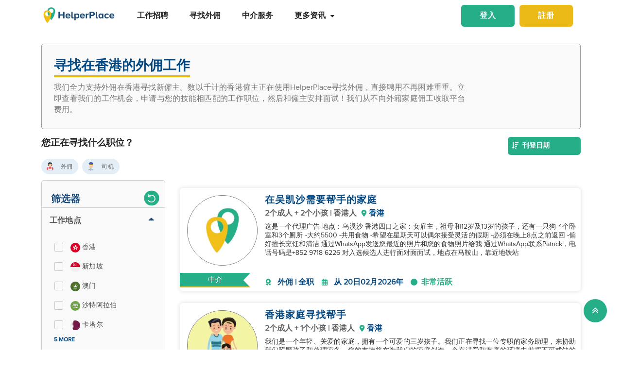

--- FILE ---
content_type: text/html; charset=utf-8
request_url: https://www.helperplace.com/zh-cn/job/hong-kong/domestic-helper/family-of-3-performance-bonus-separate-room/32024
body_size: 59147
content:
<!DOCTYPE html><html dir="ltr" lang="zh-Hans"><head>
    <meta charset="utf-8">
    <title>寻找 家庭佣工、女佣和司机的工作 - 2026年-01月   </title>
    <script type="application/ld+json">{"@type":"Organization","address": {"@type": "PostalAddress","addressLocality": "Yau Tong","postalCode": "0000","streetAddress": "Sunray Industrial Centre, Room Q, Unit 4, 2/F, 610 Cha Kwo Ling Rd"},"url":"https://www.helperplace.com","name":"HelperPlace - Find Domestic Helpers, Maids & Drivers","sameAs":[],"legalName":"HelperPlace Limited","alternateName":["Helperplace","Helper place"],"logo":"https://cdn.helperplace.com/web-asset/images/Just_logo.png","contactPoint":[{"@type":"ContactPoint","telephone":"+85255057015","contactType":"customer service","availableLanguage":["English","Cantonese"]}],"@context":"http://schema.org"}</script>
    <base href="/">
    <meta name="viewport" content="width=device-width, initial-scale=1 user-scalable=no">
    <link rel="preconnect" href="https://cdn.helperplace.com">
    <link rel="preload" href="https://cdn.helperplace.com/web-asset/fonts/proximanova-regular-webfont.woff" as="font" type="font/woff2" crossorigin="">

    <style>
        @font-face {
            font-family: 'FontAwesome';
            src: url("https://cdn.helperplace.com/web-asset/fonts/fontawesome-webfont.eot?v=4.7.0");
            src: url("https://cdn.helperplace.com/web-asset/fonts/fontawesome-webfont.eot?#iefix&v=4.7.0") format("embedded-opentype"), url("https://cdn.helperplace.com/web-asset/fonts/fontawesome-webfont.woff2?v=4.7.0") format("woff2"), url("https://cdn.helperplace.com/web-asset/fonts/fontawesome-webfont.woff?v=4.7.0") format("woff"), url("https://cdn.helperplace.com/web-asset/fonts/fontawesome-webfont.ttf?v=4.7.0") format("truetype"), url("https://cdn.helperplace.com/web-asset/fonts/fontawesome-webfont.svg?v=4.7.0#fontawesomeregular") format("svg");
            font-weight: normal;
            font-style: normal;
            font-display: swap;
        }

        @font-face {
            font-family: "proxima_nova_rgregular";
            src: url("https://cdn.helperplace.com/web-asset/fonts/proximanova-regular-webfont.woff") format("woff"),
                url("https://cdn.helperplace.com/web-asset/fonts/proximanova-regular-webfont.ttf") format("truetype");
            font-weight: normal;
            font-style: normal;
            font-display: swap;
        }

        @font-face {
            font-family: "proxima_nova_rgbold";
            src: url("https://cdn.helperplace.com/web-asset/fonts/proximanova-bold-webfont.woff") format("woff"),
                url("https://cdn.helperplace.com/web-asset/fonts/proximanova-bold-webfont.ttf") format("truetype");
            font-weight: normal;
            font-style: normal;
            font-display: swap;
        }
    </style>
    <link rel="icon" type="image/x-icon" href="favicon.ico">
    <!-- <link rel="stylesheet" href="/assets/images/icon/icon.css"> -->
    <link rel="manifest" href="./manifest.json">

<link rel="stylesheet" href="styles-VFVFWGFL.css"><style ng-app-id="serverApp">[_nghost-serverApp-c2966992440]  .home header{position:absolute}[_nghost-serverApp-c2966992440]  .home header.sticky{position:fixed}[_nghost-serverApp-c2966992440]     .description_tag p{margin-bottom:15px!important}[_nghost-serverApp-c2966992440]     .description_tag ul{list-style-type:disc;margin-bottom:15px!important}</style><style ng-app-id="serverApp">[_nghost-serverApp-c1704746407]  header{padding:5px 0}@media only screen and (max-width: 575px){[_nghost-serverApp-c1704746407]  header{padding:5px 0}}[_nghost-serverApp-c1704746407]  header img{width:100%;height:auto}[_nghost-serverApp-c1704746407]  header img.brand-logo{max-width:180px}[_nghost-serverApp-c1704746407]  header nav ul ul{z-index:8}[_nghost-serverApp-c1704746407]  header nav ul li a{font-size:calc(14px + 3 * (100vw - 300px) / 1620)!important;font-weight:600;line-height:1;line-height:normal;padding:15px 18px;color:#262626}[_nghost-serverApp-c1704746407]  header nav ul li a:hover{color:#054a84}@media (max-width: 1200px){[_nghost-serverApp-c1704746407]  header nav ul li a{padding:15px 10px}}[_nghost-serverApp-c1704746407]  header .d-inline-block{align-items:center;justify-content:center}@media (max-width: 986px){[_nghost-serverApp-c1704746407]  header nav.custom-nav{height:55px}}@media (min-width: 992px){[_nghost-serverApp-c1704746407]  header nav.custom-nav{height:55px}}[_nghost-serverApp-c1704746407]  header .custom-app-menu{width:100%}header.sticky[_ngcontent-serverApp-c1704746407]{background:#fffffffc;box-shadow:0 3px 12px #00000014;position:fixed;top:0;height:auto;width:100%;transition:all .5s;padding:5px 0}header.sticky[_ngcontent-serverApp-c1704746407]   img[_ngcontent-serverApp-c1704746407]{max-width:50%;min-width:50%;height:auto;transition:width 2s}@media screen{header.sticky[_ngcontent-serverApp-c1704746407]   img[_ngcontent-serverApp-c1704746407]{max-width:80%}}header.sticky[_ngcontent-serverApp-c1704746407]   img.brand-logo[_ngcontent-serverApp-c1704746407]{max-width:180px}.animated[_ngcontent-serverApp-c1704746407]{transition:height 1s}header[_ngcontent-serverApp-c1704746407]   .responsive-btn[_ngcontent-serverApp-c1704746407]   i[_ngcontent-serverApp-c1704746407]{color:#020202!important}.social_left_sticky[_ngcontent-serverApp-c1704746407]   a[_ngcontent-serverApp-c1704746407]{text-decoration:none;vertical-align:middle;text-align:left;line-height:3}.social_left_sticky[_ngcontent-serverApp-c1704746407]   p[_ngcontent-serverApp-c1704746407]{color:#fff;position:relative;left:0;padding:0 0 0 10px;line-height:38px;font-family:Roboto,Helvetica Neue,sans-serif}.social_left_sticky[_ngcontent-serverApp-c1704746407]   #sidebar[_ngcontent-serverApp-c1704746407]{height:250px;width:10px;position:fixed;padding:10px;margin-left:10px}.social_left_sticky[_ngcontent-serverApp-c1704746407]   .social[_ngcontent-serverApp-c1704746407]{margin-left:0;width:230px;height:30px;line-height:30px;padding:0;display:inline-table;height:0px;background-color:#808080ed;-moz-transition-property:margin-left;-moz-transition-duration:.2s;-moz-transition-delay:.2s;-ms-transition-property:margin-left;-ms-transition-duration:.2s;-ms-transition-delay:.2s;-o-transition-property:margin-left;-o-transition-duration:.2s;-o-transition-delay:.2s;-webkit-transition-property:margin-left;-webkit-transition-duration:.2s;-webkit-transition-delay:.2s;box-shadow:0 0 6px #3e3d3d;cursor:pointer}.social_left_sticky[_ngcontent-serverApp-c1704746407]   .social[_ngcontent-serverApp-c1704746407]:hover{margin-left:-30px;width:230px;background-color:#054a84}.popup-button-main[_ngcontent-serverApp-c1704746407]{margin-left:15px}.signup-link[_ngcontent-serverApp-c1704746407]:hover{color:#054a84}@media (max-width: 767px){.mob_col_11_10[_ngcontent-serverApp-c1704746407]{flex:0 0 65.666667%;max-width:65.666667%!important;text-align:end}}@media (max-width: 991px){.mob_col_11_10[_ngcontent-serverApp-c1704746407]{flex:0 0 65.666667%;max-width:65.666667%!important;text-align:end}}@media (max-width: 1200px){.mob_col_11_10[_ngcontent-serverApp-c1704746407]{flex:0 0 80%;max-width:80%!important;text-align:end}}@media (max-width: 986px){.helper-logo[_ngcontent-serverApp-c1704746407]{z-index:0;position:absolute;margin-left:auto;margin-right:auto;left:0;right:30px;text-align:center;top:4px!important}.img-fluid[_ngcontent-serverApp-c1704746407]{min-width:0px!important}}</style><style ng-app-id="serverApp">.dropdown_menu_color[_ngcontent-serverApp-c2663693907]{color:#121212}.dropdown_menu_color[_ngcontent-serverApp-c2663693907]:hover{color:#077556!important}.bg-dark[_ngcontent-serverApp-c2663693907]{background:#25ae88!important;color:#fff!important}.popup-button-main[_ngcontent-serverApp-c2663693907]{margin-left:10px;float:right;margin-top:3px}@media screen and (max-width: 991px){.popup-button-main[_ngcontent-serverApp-c2663693907]{width:50%;display:inline-block;margin:0;padding:0 10px}}.popup-button-main[_ngcontent-serverApp-c2663693907]   a[_ngcontent-serverApp-c2663693907]{padding:10px}.popup-button-main[_ngcontent-serverApp-c2663693907]   a.popup-button-register[_ngcontent-serverApp-c2663693907]{border:2px solid #ebba16;border-radius:6px;background-color:#ebba16;color:#fff;letter-spacing:1px;width:110px;text-align:center;float:left}.popup-button-main[_ngcontent-serverApp-c2663693907]   a.popup-button-login[_ngcontent-serverApp-c2663693907]{border:2px solid #25ae88;border-radius:6px;background-color:#25ae88;color:#fff;letter-spacing:1px;width:110px;text-align:center;float:right}.alert-dismissible[_ngcontent-serverApp-c2663693907]   .close[_ngcontent-serverApp-c2663693907]{position:absolute;top:0;right:0;padding:.75rem 1.25rem;color:inherit;background:transparent}.alert-dismissible[_ngcontent-serverApp-c2663693907]   .close[_ngcontent-serverApp-c2663693907]:focus{outline:none}.has-badge[data-count][_ngcontent-serverApp-c2663693907]:after{position:absolute;right:0%;top:-20%;width:16px;height:16px;line-height:17px;content:attr(data-count);font-size:40%;border-radius:50%;color:#fff;background:#ff0000d9;text-align:center}@media only screen and (max-width: 991px){.has-badge[data-count][_ngcontent-serverApp-c2663693907]:after{right:-10%;top:-75%;font-size:65%}}.fa-stack[_ngcontent-serverApp-c2663693907]{margin:0 -.5em 1.7em;padding:1em}.fa-stack[_ngcontent-serverApp-c2663693907]   i[_ngcontent-serverApp-c2663693907]{color:#054a84!important}.notification-window[_ngcontent-serverApp-c2663693907]{position:absolute;top:60px;right:0;background:#fff;height:auto;width:auto;display:table;border:1px solid #f3f3f3;border-radius:7px;z-index:8;box-shadow:.5px 1.5px 6px 1px #cfcfcf}.notification-window[_ngcontent-serverApp-c2663693907]   .notification-header[_ngcontent-serverApp-c2663693907]{text-align:left;border-bottom:2px solid #eee}.notification-window[_ngcontent-serverApp-c2663693907]   .notification-header[_ngcontent-serverApp-c2663693907]   .notification-title[_ngcontent-serverApp-c2663693907]{text-align:left;display:inline-block;padding:5px 10px;font-size:calc(14px + 3 * (100vw - 300px) / 1620)!important;color:#054a84;font-weight:700}.notification-window[_ngcontent-serverApp-c2663693907]   .notification-header[_ngcontent-serverApp-c2663693907]   button[_ngcontent-serverApp-c2663693907]{color:#aaa;font-size:calc(13px + 3 * (100vw - 300px) / 1620)!important;line-height:26px}.notification-window[_ngcontent-serverApp-c2663693907]   .list-group[_ngcontent-serverApp-c2663693907]{clear:both;height:300px;overflow-y:auto;width:400px;margin-bottom:5px}@media screen and (max-width: 500px){.notification-window[_ngcontent-serverApp-c2663693907]   .list-group[_ngcontent-serverApp-c2663693907]{width:300px}}@media screen and (max-width: 360px){.notification-window[_ngcontent-serverApp-c2663693907]   .list-group[_ngcontent-serverApp-c2663693907]{width:275px}}.notification-window[_ngcontent-serverApp-c2663693907]   .list-group[_ngcontent-serverApp-c2663693907]   .list-group-item[_ngcontent-serverApp-c2663693907]{text-align:left;border:0;border-radius:0;border-bottom:1px solid #eee}.notification-window[_ngcontent-serverApp-c2663693907]   .list-group[_ngcontent-serverApp-c2663693907]   .list-group-item[_ngcontent-serverApp-c2663693907]   h5[_ngcontent-serverApp-c2663693907]{font-size:calc(14px + 3 * (100vw - 300px) / 1620)!important;margin-bottom:2px;color:#262626;display:-webkit-box;-webkit-line-clamp:2;-webkit-box-orient:vertical;overflow:hidden;text-overflow:ellipsis}.notification-window[_ngcontent-serverApp-c2663693907]   .list-group[_ngcontent-serverApp-c2663693907]   .list-group-item[_ngcontent-serverApp-c2663693907]   p[_ngcontent-serverApp-c2663693907]{font-size:calc(12px + 3 * (100vw - 300px) / 1620)!important;text-transform:none;margin:0 0 5px;line-height:normal;color:#999;text-align:justify;display:-webkit-box;-webkit-line-clamp:3;-webkit-box-orient:vertical;overflow:hidden;text-overflow:ellipsis}.notification-window[_ngcontent-serverApp-c2663693907]   .list-group[_ngcontent-serverApp-c2663693907]   .list-group-item[_ngcontent-serverApp-c2663693907]   small[_ngcontent-serverApp-c2663693907]{text-transform:initial;font-size:calc(10px + 3 * (100vw - 300px) / 1620)!important;color:#999}.notification-window[_ngcontent-serverApp-c2663693907]   .list-group[_ngcontent-serverApp-c2663693907]   .list-group-item.notification-unread[_ngcontent-serverApp-c2663693907]{background-color:#f8f9fa}.notification-window[_ngcontent-serverApp-c2663693907]   .list-group[_ngcontent-serverApp-c2663693907]   .list-group-item.notification-unread[_ngcontent-serverApp-c2663693907]   h5[_ngcontent-serverApp-c2663693907], .notification-window[_ngcontent-serverApp-c2663693907]   .list-group[_ngcontent-serverApp-c2663693907]   .list-group-item.notification-unread[_ngcontent-serverApp-c2663693907]   p[_ngcontent-serverApp-c2663693907], .notification-window[_ngcontent-serverApp-c2663693907]   .list-group[_ngcontent-serverApp-c2663693907]   .list-group-item.notification-unread[_ngcontent-serverApp-c2663693907]   small[_ngcontent-serverApp-c2663693907]{font-weight:700}.notification-window[_ngcontent-serverApp-c2663693907]   .list-group[_ngcontent-serverApp-c2663693907]   button[_ngcontent-serverApp-c2663693907]{color:#aaa;font-size:calc(13px + 3 * (100vw - 300px) / 1620)!important;line-height:26px}#notification-icon[_ngcontent-serverApp-c2663693907]{cursor:pointer}.mt_1_c[_ngcontent-serverApp-c2663693907]{margin-top:.75rem}@media screen and (max-width: 767px){.mt_1_c[_ngcontent-serverApp-c2663693907]{margin-top:.25rem}}.navbar[_ngcontent-serverApp-c2663693907]   .custom-min-menu[_ngcontent-serverApp-c2663693907]{width:100%;text-align:left}.custom-login-menu[_ngcontent-serverApp-c2663693907]{float:right}@media screen and (max-width: 991px){.custom-login-menu[_ngcontent-serverApp-c2663693907]{float:none}}.custom-menu-icon[_ngcontent-serverApp-c2663693907]{padding:12px 0;color:#054a84;font-size:calc(20px + 3 * (100vw - 300px) / 1620)!important;font-weight:600}.custom-menu-icon[_ngcontent-serverApp-c2663693907]   span[_ngcontent-serverApp-c2663693907]{padding:0 5px;cursor:pointer;position:relative}@media screen and (max-width: 991px){.custom-menu-icon[_ngcontent-serverApp-c2663693907]{display:none}}.navbar[_ngcontent-serverApp-c2663693907]   .custom-mobile-inner-header[_ngcontent-serverApp-c2663693907]{padding:10px;float:none}.navbar[_ngcontent-serverApp-c2663693907]   .custom-mobile-inner-header[_ngcontent-serverApp-c2663693907]   .custom-mobile-logo[_ngcontent-serverApp-c2663693907]{max-width:150px}.navbar[_ngcontent-serverApp-c2663693907]   .custom-mobile-inner-header[_ngcontent-serverApp-c2663693907]   .custom-back-button[_ngcontent-serverApp-c2663693907]{float:right;cursor:pointer;padding:10px}.overlay-sidebar-header.overlay-sidebar-header-open[_ngcontent-serverApp-c2663693907]{z-index:8}.custom-scroll[_ngcontent-serverApp-c2663693907]   .list-group[_ngcontent-serverApp-c2663693907]{scrollbar-color:#aaa #e3e3e3;scrollbar-width:thin}.custom-scroll[_ngcontent-serverApp-c2663693907]   [_ngcontent-serverApp-c2663693907]::-webkit-scrollbar{width:8px;background-color:#e3e3e3;border-radius:25px}.custom-scroll[_ngcontent-serverApp-c2663693907]   [_ngcontent-serverApp-c2663693907]::-webkit-scrollbar-thumb{background-image:linear-gradient(#aaaaaaeb,#aaa);border-radius:25px}.region[_ngcontent-serverApp-c2663693907]   .form-group[_ngcontent-serverApp-c2663693907]   input[_ngcontent-serverApp-c2663693907]{width:auto!important}.modal-header[_ngcontent-serverApp-c2663693907]{padding:1rem;background:#fff}.nav-pills[_ngcontent-serverApp-c2663693907]   .nav-link[_ngcontent-serverApp-c2663693907]{font-size:20px!important}.welcome-modal[_ngcontent-serverApp-c2663693907]   .close[_ngcontent-serverApp-c2663693907]{position:absolute;right:5px;top:5px;background:#f5f5f5;opacity:1!important;color:#666;z-index:2;margin:0;padding:0 5px;border-radius:50%;border:1px solid #666}.welcome-modal[_ngcontent-serverApp-c2663693907]   .modal-header[_ngcontent-serverApp-c2663693907]{padding:0;border:0}.welcome-popup[_ngcontent-serverApp-c2663693907]{min-height:400px;padding:0}.welcome-popup[_ngcontent-serverApp-c2663693907]   .img-container[_ngcontent-serverApp-c2663693907]{height:200px;overflow:hidden;border-top-right-radius:.2rem;border-top-left-radius:.2rem}.welcome-popup[_ngcontent-serverApp-c2663693907]   .container-fluid[_ngcontent-serverApp-c2663693907]{height:200px;display:flex;flex-direction:column;padding:1rem}.welcome-popup[_ngcontent-serverApp-c2663693907]   .container-fluid[_ngcontent-serverApp-c2663693907]   h3[_ngcontent-serverApp-c2663693907]{font-weight:700;font-size:calc(20px + 3 * (100vw - 300px) / 1620)}.welcome-popup[_ngcontent-serverApp-c2663693907]   .container-fluid[_ngcontent-serverApp-c2663693907]   p[_ngcontent-serverApp-c2663693907]{font-size:calc(12px + 3 * (100vw - 300px) / 1620);margin-top:auto}.welcome-popup[_ngcontent-serverApp-c2663693907]   .container-fluid[_ngcontent-serverApp-c2663693907]   .action-buttons[_ngcontent-serverApp-c2663693907]{margin-top:auto;margin-bottom:auto}.welcome-popup[_ngcontent-serverApp-c2663693907]   .container-fluid[_ngcontent-serverApp-c2663693907]   .action-buttons[_ngcontent-serverApp-c2663693907]   .btn-yellow[_ngcontent-serverApp-c2663693907]{color:#fff;background-color:#ebba16;border-color:#ebba16;width:155px}.welcome-popup[_ngcontent-serverApp-c2663693907]   .container-fluid[_ngcontent-serverApp-c2663693907]   .action-buttons[_ngcontent-serverApp-c2663693907]   .btn-green[_ngcontent-serverApp-c2663693907]{color:#fff;background-color:#25ae88;border-color:#25ae88;width:155px}.region-country-list[_ngcontent-serverApp-c2663693907]   span[_ngcontent-serverApp-c2663693907]{border:none;padding:0;font-size:13px;font-weight:300;color:#505050;display:inline-block;margin:3px auto}.region-country-list[_ngcontent-serverApp-c2663693907]   span[_ngcontent-serverApp-c2663693907]   .flag.id[_ngcontent-serverApp-c2663693907]{background-position:-16px -528px}.region-country-list[_ngcontent-serverApp-c2663693907]   span[_ngcontent-serverApp-c2663693907]   img.fnone[_ngcontent-serverApp-c2663693907]{float:none;width:17.5%;height:auto}.region-country-list[_ngcontent-serverApp-c2663693907]   span[_ngcontent-serverApp-c2663693907]   img[_ngcontent-serverApp-c2663693907]{border:1px solid #ccc;border-radius:50%;width:20px!important;vertical-align:bottom}.report-modal[_ngcontent-serverApp-c2663693907]   .confirm-buttons[_ngcontent-serverApp-c2663693907]{clear:both}.agency-contact-form-modal[_ngcontent-serverApp-c2663693907]   .modal-body[_ngcontent-serverApp-c2663693907]{width:100%;margin:0 auto;padding:4% 5%;border-radius:5px}.agency-contact-form-modal[_ngcontent-serverApp-c2663693907]   .modal-body[_ngcontent-serverApp-c2663693907]   .agency-contant-mobileNo[_ngcontent-serverApp-c2663693907]{margin-bottom:15px!important}.agency-contact-form-modal[_ngcontent-serverApp-c2663693907]   .modal-body[_ngcontent-serverApp-c2663693907]   .example-container[_ngcontent-serverApp-c2663693907]{padding:0 10px 0 0}@media screen and (max-width: 767px){.agency-contact-form-modal[_ngcontent-serverApp-c2663693907]   .modal-body[_ngcontent-serverApp-c2663693907]{width:95%}}.agency-contact-form-modal[_ngcontent-serverApp-c2663693907]   .example-full-width[_ngcontent-serverApp-c2663693907]{width:100%}@media screen and (max-width: 767px){.extra-padding-bottom-mobile[_ngcontent-serverApp-c2663693907]{margin-bottom:5rem}}@media screen and (min-width: 999px){.cstm_length[_ngcontent-serverApp-c2663693907]{white-space:nowrap;overflow:hidden;text-overflow:ellipsis;max-width:191px}}.follow-social[_ngcontent-serverApp-c2663693907]{display:-webkit-inline-box;padding:20px}.socials-lists[_ngcontent-serverApp-c2663693907]   ul[_ngcontent-serverApp-c2663693907]   li[_ngcontent-serverApp-c2663693907]{padding:0 25px}.top-10[_ngcontent-serverApp-c2663693907]{margin-top:10px;text-align:center}.socials-lists[_ngcontent-serverApp-c2663693907]{margin:auto;width:55%}.p-5[_ngcontent-serverApp-c2663693907]{padding:10px 0!important}.cstm-menu-ar[_ngcontent-serverApp-c2663693907]{right:-100px}@media only screen and (min-width: 991px){.name-menu[_ngcontent-serverApp-c2663693907]{float:right}}.logout[_ngcontent-serverApp-c2663693907]{position:relative!important;right:57px!important}.fa-bars[_ngcontent-serverApp-c2663693907]:before, .fa-navicon[_ngcontent-serverApp-c2663693907]:before, .fa-reorder[_ngcontent-serverApp-c2663693907]:before{position:absolute!important;top:2px!important;width:250%!important;height:200%!important}.mobile-nav[_ngcontent-serverApp-c2663693907]{display:flex!important;flex-direction:row;align-items:center;width:100%;justify-content:space-between}.custom-mobile-view[_ngcontent-serverApp-c2663693907]{width:44px}.sign-up[_ngcontent-serverApp-c2663693907]{font-size:1.1rem!important;font-weight:600}.sign-in[_ngcontent-serverApp-c2663693907]{color:#25ae88;cursor:pointer}.sign-up[_ngcontent-serverApp-c2663693907]{color:#ebba16;cursor:pointer}.not-mobile-view[_ngcontent-serverApp-c2663693907]{display:block}.sign-up[_ngcontent-serverApp-c2663693907]   .popup-button-login[_ngcontent-serverApp-c2663693907], .sign-up[_ngcontent-serverApp-c2663693907]   .popup-button-register[_ngcontent-serverApp-c2663693907]{font-weight:600!important;font-size:15px!important}@media (max-width: 986px){.view-mobile[_ngcontent-serverApp-c2663693907]{display:block}.not-mobile-view[_ngcontent-serverApp-c2663693907]{display:none}}@media (max-width: 986px){.responsive-btn[_ngcontent-serverApp-c2663693907]{float:left}.header[_ngcontent-serverApp-c2663693907]   nav[_ngcontent-serverApp-c2663693907]{justify-content:center!important}.notification-icon[_ngcontent-serverApp-c2663693907]{z-index:0;position:absolute;margin-left:auto;margin-right:auto;left:0;right:0;text-align:end}.line[_ngcontent-serverApp-c2663693907]{border:1px solid #dddddd}}@media (min-width: 991px){.shadow-menu[_ngcontent-serverApp-c2663693907]{box-shadow:0 5px 5px #0003!important}}@media (max-width: 991px){.notification-icon[_ngcontent-serverApp-c2663693907]{height:0px!important}}.notification-icon[_ngcontent-serverApp-c2663693907]{z-index:0}[_nghost-serverApp-c2663693907]     .icons{fill:#054a84!important}@media (max-width: 367px){.btn-position[_ngcontent-serverApp-c2663693907]{margin-top:6px!important;margin-right:9px!important}}.icon-size[_ngcontent-serverApp-c2663693907]{transform:scale(.9)!important}.menu-mat-icon[_ngcontent-serverApp-c2663693907]   .mat-icon[_ngcontent-serverApp-c2663693907]{position:relative!important;top:0!important;height:19px!important}</style><style ng-app-id="serverApp">.bg-primary[_ngcontent-serverApp-c2931942893]{background:#054a84!important;color:#fff}h2[_ngcontent-serverApp-c2931942893]{margin:15px 0 10px!important}h3[_ngcontent-serverApp-c2931942893]{margin:10px 0 5px}a[_ngcontent-serverApp-c2931942893]{color:#25ae88!important}p[_ngcontent-serverApp-c2931942893]{text-align:justify;margin:2px 0}.header_2[_ngcontent-serverApp-c2931942893]{font-size:16px;font-weight:500;margin:0 auto!important;color:#464646}@media screen and (max-width: 767px){.top-banner-wrapper[_ngcontent-serverApp-c2931942893]   .top-banner-content[_ngcontent-serverApp-c2931942893]{padding:10px 0}}.blog-sidebar[_ngcontent-serverApp-c2931942893]{overflow:visible}.blog-sidebar[_ngcontent-serverApp-c2931942893]   input[_ngcontent-serverApp-c2931942893]{padding:.25rem}.blog-sidebar[_ngcontent-serverApp-c2931942893]   .sidebar-container[_ngcontent-serverApp-c2931942893]{margin-bottom:10px}.collection-filter-block[_ngcontent-serverApp-c2931942893]{padding:0 15px 15px;overflow:visible;border:none}.collection-filter-block[_ngcontent-serverApp-c2931942893]   .product-service_1[_ngcontent-serverApp-c2931942893]{background:#f9f9f9;border-radius:5px;margin:0 auto;border:1px solid #979797;box-shadow:0 0 5px #ededed}.agency[_ngcontent-serverApp-c2931942893]   h1[_ngcontent-serverApp-c2931942893]{font-weight:500}.extra_details_bottom[_ngcontent-serverApp-c2931942893]   h3[_ngcontent-serverApp-c2931942893], .extra_details_bottom[_ngcontent-serverApp-c2931942893]   h2[_ngcontent-serverApp-c2931942893]{margin:10px auto 14px}.extra_details_bottom[_ngcontent-serverApp-c2931942893]   h4[_ngcontent-serverApp-c2931942893]{margin:10px auto 8px}.extra_details_bottom[_ngcontent-serverApp-c2931942893]   p[_ngcontent-serverApp-c2931942893]{margin:6px auto 4px}.product-wrapper-grid[_ngcontent-serverApp-c2931942893]   .col-12_padding_Set[_ngcontent-serverApp-c2931942893]{padding-right:5px;padding-left:5px}@media screen and (max-width: 374px){.mb-3[_ngcontent-serverApp-c2931942893], .my-3[_ngcontent-serverApp-c2931942893], .mt-3[_ngcontent-serverApp-c2931942893]{margin-bottom:.75rem!important}}.filter-sort-bar[_ngcontent-serverApp-c2931942893]{display:flex;justify-content:space-between;align-items:center;margin-bottom:15px}.filter-sort-bar[_ngcontent-serverApp-c2931942893]   .filter-main-btn[_ngcontent-serverApp-c2931942893]   a[_ngcontent-serverApp-c2931942893]{color:#fff!important;background-color:#054a84;font-weight:700}@media screen and (min-width: 992px){.filter-sort-bar[_ngcontent-serverApp-c2931942893]{justify-content:flex-end}}.c-res-job-booster[_ngcontent-serverApp-c2931942893]{display:flex;align-items:center}@media screen and (max-width: 768px){.c-filter-bar[_ngcontent-serverApp-c2931942893]{display:flex;justify-content:space-between}.filter-sort-bar[_ngcontent-serverApp-c2931942893]   .filter-main-btn[_ngcontent-serverApp-c2931942893]{text-align:left}.c-res-job-booster[_ngcontent-serverApp-c2931942893]{display:flex;flex-direction:column;align-items:flex-end}}[_nghost-serverApp-c2931942893]     .description_tag a{color:#25ae88!important;text-decoration:none!important;font-size:calc(16px + 2 * (100vw - 300px) / 1620)!important}.no-found[_ngcontent-serverApp-c2931942893]{margin-bottom:300px}.h5_label[_ngcontent-serverApp-c2931942893]{font-size:calc(14px + 3 * (100vw - 300px) / 1620)!important;font-weight:700;padding-bottom:5px;display:inline-block;margin-right:5px;color:#054a84}.top-banner-wrapper[_ngcontent-serverApp-c2931942893]{min-height:176px}@media screen and (max-width: 991px){.top-banner-wrapper[_ngcontent-serverApp-c2931942893]{min-height:194px}}@media screen and (max-width: 767px){.top-banner-wrapper[_ngcontent-serverApp-c2931942893]{min-height:233px}}@media screen and (max-width: 575px){.top-banner-wrapper[_ngcontent-serverApp-c2931942893]{min-height:230px}}@media screen and (max-width: 370px){.top-banner-wrapper[_ngcontent-serverApp-c2931942893]{min-height:287px}}[_nghost-serverApp-c2931942893]   .filters[_ngcontent-serverApp-c2931942893]   .icons[_ngcontent-serverApp-c2931942893]{fill:#fff!important}</style><style ng-app-id="serverApp">.clear-filters[_ngcontent-serverApp-c1023098279]     .mat-mdc-standard-chip:not(.mdc-evolution-chip--disabled){background-color:#ebebeb!important}.clear-filters[_ngcontent-serverApp-c1023098279]     .more-options .mat-mdc-standard-chip:not(.mdc-evolution-chip--disabled) .mdc-evolution-chip__text-label{color:#636363!important;font-weight:0!important}.clear-filters[_ngcontent-serverApp-c1023098279]     .mat-mdc-standard-chip:not(.mdc-evolution-chip--disabled) .mdc-evolution-chip__text-label{font-size:12px!important;color:#636363!important;font-weight:400!important}.filter-container[_ngcontent-serverApp-c1023098279]{position:relative}.filter-container[_ngcontent-serverApp-c1023098279]   .filter-layer[_ngcontent-serverApp-c1023098279]   .label-filter[_ngcontent-serverApp-c1023098279]{display:block;margin-bottom:10px;font-weight:600}.filter-container[_ngcontent-serverApp-c1023098279]   .filter-layer[_ngcontent-serverApp-c1023098279]   mat-chip-set[_ngcontent-serverApp-c1023098279]{display:flex;flex-wrap:wrap;gap:8px}@media screen and (max-width: 991px){.filter-container[_ngcontent-serverApp-c1023098279]   .filter-layer[_ngcontent-serverApp-c1023098279]   .label-filter[_ngcontent-serverApp-c1023098279]{font-size:16px;margin-top:16px;margin-bottom:5px}}.filter-container[_ngcontent-serverApp-c1023098279]   .scroll-arrows[_ngcontent-serverApp-c1023098279]{position:absolute;top:50%;transform:translateY(-50%);width:25px;height:25px;background:#fff;border:1px solid #ddd;border-radius:50%;cursor:pointer;z-index:1;display:flex;align-items:center;justify-content:center}.filter-container[_ngcontent-serverApp-c1023098279]   .scroll-arrows.left[_ngcontent-serverApp-c1023098279]{left:-7}.filter-container[_ngcontent-serverApp-c1023098279]   .scroll-arrows.right[_ngcontent-serverApp-c1023098279]{right:0}.filter-container[_ngcontent-serverApp-c1023098279]     .mat-mdc-chip-set .mdc-evolution-chip-set__chips{display:flex!important;flex-wrap:nowrap!important;overflow-x:auto!important;scroll-behavior:smooth;-ms-overflow-style:none}.filter-container[_ngcontent-serverApp-c1023098279]     .mat-mdc-chip-set .mdc-evolution-chip-set__chips::-webkit-scrollbar{display:none}.filter-container[_ngcontent-serverApp-c1023098279]   .arrow-icon[_ngcontent-serverApp-c1023098279]{transform:scale(2.5)}.filter-container[_ngcontent-serverApp-c1023098279]   .label-filter[_ngcontent-serverApp-c1023098279]{color:#262626;font-size:19px;font-weight:600}.filter-container[_ngcontent-serverApp-c1023098279]     .mat-mdc-standard-chip:not(.mdc-evolution-chip--disabled){background-color:#e4eef7!important}.filter-container[_ngcontent-serverApp-c1023098279]     .mat-mdc-standard-chip:not(.mdc-evolution-chip--disabled) .mdc-evolution-chip__text-label{color:#636363!important;font-weight:400!important}.filter-container[_ngcontent-serverApp-c1023098279]     .mat-mdc-standard-chip:not(.mdc-evolution-chip--disabled) .mdc-evolution-chip__text-label{font-size:12px!important;font-weight:400!important}.filter-container[_ngcontent-serverApp-c1023098279]     .mat-mdc-chip-set .mdc-evolution-chip-set__chips{min-width:auto!important}.filter-container[_ngcontent-serverApp-c1023098279]     .mdc-evolution-chip__action--presentational{cursor:pointer!important}.filter-container[_ngcontent-serverApp-c1023098279]     .mat-menu-item{font-size:13px!important}.dropdown-btn[_ngcontent-serverApp-c1023098279]{position:relative;z-index:1;float:right}.dropdown-btn[_ngcontent-serverApp-c1023098279]   .dropbtn[_ngcontent-serverApp-c1023098279]{background-color:#25ae88;color:#fff;padding:8px;font-size:14px;font-weight:600;border:none;cursor:pointer;border-radius:6px;width:150px;text-align:justify}.dropdown-btn[_ngcontent-serverApp-c1023098279]   .dropdown[_ngcontent-serverApp-c1023098279]{position:relative;display:inline-block}.dropdown-btn[_ngcontent-serverApp-c1023098279]   .dropdown-content[_ngcontent-serverApp-c1023098279]{display:none;position:absolute;background-color:#f9f9f9;min-width:160px;box-shadow:0 8px 16px #0003;z-index:1}.dropdown-btn[_ngcontent-serverApp-c1023098279]   .dropdown-content[_ngcontent-serverApp-c1023098279]   .item[_ngcontent-serverApp-c1023098279]{color:#000;padding:12px 16px;text-decoration:none;display:block;cursor:pointer}.dropdown-btn[_ngcontent-serverApp-c1023098279]   .dropdown-content[_ngcontent-serverApp-c1023098279]   .item[_ngcontent-serverApp-c1023098279]:hover{background-color:#f1f1f1}.dropdown-btn[_ngcontent-serverApp-c1023098279]   .dropdown[_ngcontent-serverApp-c1023098279]:hover   .dropdown-content[_ngcontent-serverApp-c1023098279]{display:block}.filters-section[_ngcontent-serverApp-c1023098279]{display:flex;justify-content:space-between;align-items:center;margin-top:15px}@media screen and (max-width: 991px){.filters-section[_ngcontent-serverApp-c1023098279]{flex-direction:column-reverse;align-items:flex-start}}.mobile-filter-sort[_ngcontent-serverApp-c1023098279]{display:flex}.sort-filter[_ngcontent-serverApp-c1023098279]{width:100%;display:flex;justify-content:center;align-items:center;border:#cfcfcf 1px solid;padding:8px;cursor:pointer;background:#f9f9f9}.sort-filter[_ngcontent-serverApp-c1023098279]:first-child{border-top-left-radius:5px;border-bottom-left-radius:5px;border-right:none}.sort-filter[_ngcontent-serverApp-c1023098279]:last-child{border-top-right-radius:5px;border-bottom-right-radius:5px}.filter-chip-text[_ngcontent-serverApp-c1023098279]:hover{text-decoration-line:line-through;cursor:pointer}</style><style ng-app-id="serverApp">.ngx-progress-bar[_ngcontent-serverApp-c2643326188]{position:fixed;top:0;left:0;width:100%;height:3px;z-index:99999!important;display:none;color:#00acc1;overflow:hidden}.ngx-progress-bar.loading-foreground[_ngcontent-serverApp-c2643326188], .ngx-progress-bar.foreground-closing[_ngcontent-serverApp-c2643326188]{display:block}.ngx-progress-bar.foreground-closing[_ngcontent-serverApp-c2643326188]{opacity:0!important;transition:opacity .5s ease-out .5s}.ngx-progress-bar.fast-closing[_ngcontent-serverApp-c2643326188]{transition:opacity .3s ease-out .3s!important}.ngx-progress-bar[_ngcontent-serverApp-c2643326188]:before, .ngx-progress-bar[_ngcontent-serverApp-c2643326188]:after{background-color:currentColor;content:"";display:block;width:100%;height:100%;position:absolute;top:0}.ngx-progress-bar-ltr[_ngcontent-serverApp-c2643326188]:before{transform:translate3d(-100%,0,0)}.ngx-progress-bar-ltr[_ngcontent-serverApp-c2643326188]:after{animation:_ngcontent-serverApp-c2643326188_progressBar-slide-ltr 12s ease-out 0s 1 normal;transform:translate3d(-5%,0,0)}.ngx-progress-bar-rtl[_ngcontent-serverApp-c2643326188]:before{transform:translate3d(100%,0,0)}.ngx-progress-bar-rtl[_ngcontent-serverApp-c2643326188]:after{animation:_ngcontent-serverApp-c2643326188_progressBar-slide-rtl 12s ease-out 0s 1 normal;transform:translate3d(5%,0,0)}.foreground-closing.ngx-progress-bar-ltr[_ngcontent-serverApp-c2643326188]:before{animation:_ngcontent-serverApp-c2643326188_progressBar-slide-complete-ltr 1s ease-out 0s 1;transform:translateZ(0)}.fast-closing.ngx-progress-bar-ltr[_ngcontent-serverApp-c2643326188]:before{animation:_ngcontent-serverApp-c2643326188_progressBar-slide-complete-ltr .6s ease-out 0s 1!important}.foreground-closing.ngx-progress-bar-rtl[_ngcontent-serverApp-c2643326188]:before{animation:_ngcontent-serverApp-c2643326188_progressBar-slide-complete-rtl 1s ease-out 0s 1;transform:translateZ(0)}.fast-closing.ngx-progress-bar-rtl[_ngcontent-serverApp-c2643326188]:before{animation:_ngcontent-serverApp-c2643326188_progressBar-slide-complete-rtl .6s ease-out 0s 1!important}@keyframes _ngcontent-serverApp-c2643326188_progressBar-slide-ltr{0%{transform:translate3d(-100%,0,0)}to{transform:translate3d(-5%,0,0)}}@keyframes _ngcontent-serverApp-c2643326188_progressBar-slide-rtl{0%{transform:translate3d(100%,0,0)}to{transform:translate3d(5%,0,0)}}@keyframes _ngcontent-serverApp-c2643326188_progressBar-slide-complete-ltr{0%{transform:translate3d(-75%,0,0)}50%{transform:translateZ(0)}}@keyframes _ngcontent-serverApp-c2643326188_progressBar-slide-complete-rtl{0%{transform:translate3d(75%,0,0)}50%{transform:translateZ(0)}}.ngx-overlay[_ngcontent-serverApp-c2643326188]{position:fixed;top:0;left:0;width:100%;height:100%;z-index:99998!important;background-color:#282828cc;cursor:progress;display:none}.ngx-overlay.loading-foreground[_ngcontent-serverApp-c2643326188], .ngx-overlay.foreground-closing[_ngcontent-serverApp-c2643326188]{display:block}.ngx-overlay.foreground-closing[_ngcontent-serverApp-c2643326188]{opacity:0!important;transition:opacity .5s ease-out .5s}.ngx-overlay.fast-closing[_ngcontent-serverApp-c2643326188]{transition:opacity .3s ease-out .3s!important}.ngx-overlay[_ngcontent-serverApp-c2643326188] > .ngx-foreground-spinner[_ngcontent-serverApp-c2643326188]{position:fixed;width:60px;height:60px;margin:0;color:#00acc1}.ngx-overlay[_ngcontent-serverApp-c2643326188] > .ngx-loading-logo[_ngcontent-serverApp-c2643326188]{position:fixed;margin:0;width:120px;height:120px}.ngx-overlay[_ngcontent-serverApp-c2643326188] > .ngx-loading-text[_ngcontent-serverApp-c2643326188]{position:fixed;margin:0;font-family:sans-serif;font-weight:400;font-size:1.2em;color:#fff}.ngx-background-spinner[_ngcontent-serverApp-c2643326188]{position:fixed;z-index:99997!important;width:60px;height:60px;margin:0;color:#00acc1;opacity:.6;display:none}.ngx-background-spinner.loading-background[_ngcontent-serverApp-c2643326188], .ngx-background-spinner.background-closing[_ngcontent-serverApp-c2643326188]{display:block}.ngx-background-spinner.background-closing[_ngcontent-serverApp-c2643326188]{opacity:0!important;transition:opacity .7s ease-out}.ngx-background-spinner.fast-closing[_ngcontent-serverApp-c2643326188]{transition:opacity .4s ease-out!important}.ngx-position-absolute[_ngcontent-serverApp-c2643326188]{position:absolute!important}.ngx-position-absolute[_ngcontent-serverApp-c2643326188] > .ngx-foreground-spinner[_ngcontent-serverApp-c2643326188], .ngx-position-absolute[_ngcontent-serverApp-c2643326188] > .ngx-loading-logo[_ngcontent-serverApp-c2643326188], .ngx-position-absolute[_ngcontent-serverApp-c2643326188] > .ngx-loading-text[_ngcontent-serverApp-c2643326188]{position:absolute!important}.ngx-position-absolute.ngx-progress-bar[_ngcontent-serverApp-c2643326188]{z-index:99996!important}.ngx-position-absolute.ngx-overlay[_ngcontent-serverApp-c2643326188]{z-index:99995!important}.ngx-position-absolute.ngx-background-spinner[_ngcontent-serverApp-c2643326188]{z-index:99994!important}.ngx-position-absolute[_ngcontent-serverApp-c2643326188]   .sk-square-jelly-box[_ngcontent-serverApp-c2643326188] > div[_ngcontent-serverApp-c2643326188]:nth-child(1){z-index:99994!important}.top-left[_ngcontent-serverApp-c2643326188]{top:30px;left:30px}.top-center[_ngcontent-serverApp-c2643326188]{top:30px;left:50%;transform:translate(-50%)}.top-right[_ngcontent-serverApp-c2643326188]{top:30px;right:30px}.center-left[_ngcontent-serverApp-c2643326188]{top:50%;left:30px;transform:translateY(-50%)}.center-center[_ngcontent-serverApp-c2643326188]{top:50%;left:50%;transform:translate(-50%,-50%)}.center-right[_ngcontent-serverApp-c2643326188]{top:50%;right:30px;transform:translateY(-50%)}.bottom-left[_ngcontent-serverApp-c2643326188]{bottom:30px;left:30px}.bottom-center[_ngcontent-serverApp-c2643326188]{bottom:30px;left:50%;transform:translate(-50%)}.bottom-right[_ngcontent-serverApp-c2643326188]{bottom:30px;right:30px}.sk-ball-scale-multiple[_ngcontent-serverApp-c2643326188], .sk-ball-scale-multiple[_ngcontent-serverApp-c2643326188] > div[_ngcontent-serverApp-c2643326188]{position:relative;box-sizing:border-box}.sk-ball-scale-multiple[_ngcontent-serverApp-c2643326188]{width:100%;height:100%;font-size:0}.sk-ball-scale-multiple[_ngcontent-serverApp-c2643326188] > div[_ngcontent-serverApp-c2643326188]{display:inline-block;float:none;background-color:currentColor;border:0 solid currentColor}.sk-ball-scale-multiple[_ngcontent-serverApp-c2643326188] > div[_ngcontent-serverApp-c2643326188]{position:absolute;top:0;left:0;width:100%;height:100%;border-radius:100%;opacity:0;animation:_ngcontent-serverApp-c2643326188_ball-scale-multiple 1s 0s linear infinite}.sk-ball-scale-multiple[_ngcontent-serverApp-c2643326188] > div[_ngcontent-serverApp-c2643326188]:nth-child(2){animation-delay:.2s}.sk-ball-scale-multiple[_ngcontent-serverApp-c2643326188] > div[_ngcontent-serverApp-c2643326188]:nth-child(3){animation-delay:.4s}@keyframes _ngcontent-serverApp-c2643326188_ball-scale-multiple{0%{opacity:0;transform:scale(0)}5%{opacity:.75}to{opacity:0;transform:scale(1)}}.sk-ball-spin[_ngcontent-serverApp-c2643326188], .sk-ball-spin[_ngcontent-serverApp-c2643326188] > div[_ngcontent-serverApp-c2643326188]{position:relative;box-sizing:border-box}.sk-ball-spin[_ngcontent-serverApp-c2643326188]{width:100%;height:100%;font-size:0}.sk-ball-spin[_ngcontent-serverApp-c2643326188] > div[_ngcontent-serverApp-c2643326188]{display:inline-block;float:none;background-color:currentColor;border:0 solid currentColor}.sk-ball-spin[_ngcontent-serverApp-c2643326188] > div[_ngcontent-serverApp-c2643326188]{position:absolute;top:50%;left:50%;width:25%;height:25%;margin-top:-12.5%;margin-left:-12.5%;border-radius:100%;animation:_ngcontent-serverApp-c2643326188_ball-spin-clockwise 1s infinite ease-in-out}.sk-ball-spin[_ngcontent-serverApp-c2643326188] > div[_ngcontent-serverApp-c2643326188]:nth-child(1){top:5%;left:50%;animation-delay:-1.125s}.sk-ball-spin[_ngcontent-serverApp-c2643326188] > div[_ngcontent-serverApp-c2643326188]:nth-child(2){top:18.1801948466%;left:81.8198051534%;animation-delay:-1.25s}.sk-ball-spin[_ngcontent-serverApp-c2643326188] > div[_ngcontent-serverApp-c2643326188]:nth-child(3){top:50%;left:95%;animation-delay:-1.375s}.sk-ball-spin[_ngcontent-serverApp-c2643326188] > div[_ngcontent-serverApp-c2643326188]:nth-child(4){top:81.8198051534%;left:81.8198051534%;animation-delay:-1.5s}.sk-ball-spin[_ngcontent-serverApp-c2643326188] > div[_ngcontent-serverApp-c2643326188]:nth-child(5){top:94.9999999966%;left:50.0000000005%;animation-delay:-1.625s}.sk-ball-spin[_ngcontent-serverApp-c2643326188] > div[_ngcontent-serverApp-c2643326188]:nth-child(6){top:81.8198046966%;left:18.1801949248%;animation-delay:-1.75s}.sk-ball-spin[_ngcontent-serverApp-c2643326188] > div[_ngcontent-serverApp-c2643326188]:nth-child(7){top:49.9999750815%;left:5.0000051215%;animation-delay:-1.875s}.sk-ball-spin[_ngcontent-serverApp-c2643326188] > div[_ngcontent-serverApp-c2643326188]:nth-child(8){top:18.179464974%;left:18.1803700518%;animation-delay:-2s}@keyframes _ngcontent-serverApp-c2643326188_ball-spin{0%,to{opacity:1;transform:scale(1)}20%{opacity:1}80%{opacity:0;transform:scale(0)}}.sk-ball-spin-clockwise[_ngcontent-serverApp-c2643326188], .sk-ball-spin-clockwise[_ngcontent-serverApp-c2643326188] > div[_ngcontent-serverApp-c2643326188]{position:relative;box-sizing:border-box}.sk-ball-spin-clockwise[_ngcontent-serverApp-c2643326188]{width:100%;height:100%;font-size:0}.sk-ball-spin-clockwise[_ngcontent-serverApp-c2643326188] > div[_ngcontent-serverApp-c2643326188]{display:inline-block;float:none;background-color:currentColor;border:0 solid currentColor}.sk-ball-spin-clockwise[_ngcontent-serverApp-c2643326188] > div[_ngcontent-serverApp-c2643326188]{position:absolute;top:50%;left:50%;width:25%;height:25%;margin-top:-12.5%;margin-left:-12.5%;border-radius:100%;animation:_ngcontent-serverApp-c2643326188_ball-spin-clockwise 1s infinite ease-in-out}.sk-ball-spin-clockwise[_ngcontent-serverApp-c2643326188] > div[_ngcontent-serverApp-c2643326188]:nth-child(1){top:5%;left:50%;animation-delay:-.875s}.sk-ball-spin-clockwise[_ngcontent-serverApp-c2643326188] > div[_ngcontent-serverApp-c2643326188]:nth-child(2){top:18.1801948466%;left:81.8198051534%;animation-delay:-.75s}.sk-ball-spin-clockwise[_ngcontent-serverApp-c2643326188] > div[_ngcontent-serverApp-c2643326188]:nth-child(3){top:50%;left:95%;animation-delay:-.625s}.sk-ball-spin-clockwise[_ngcontent-serverApp-c2643326188] > div[_ngcontent-serverApp-c2643326188]:nth-child(4){top:81.8198051534%;left:81.8198051534%;animation-delay:-.5s}.sk-ball-spin-clockwise[_ngcontent-serverApp-c2643326188] > div[_ngcontent-serverApp-c2643326188]:nth-child(5){top:94.9999999966%;left:50.0000000005%;animation-delay:-.375s}.sk-ball-spin-clockwise[_ngcontent-serverApp-c2643326188] > div[_ngcontent-serverApp-c2643326188]:nth-child(6){top:81.8198046966%;left:18.1801949248%;animation-delay:-.25s}.sk-ball-spin-clockwise[_ngcontent-serverApp-c2643326188] > div[_ngcontent-serverApp-c2643326188]:nth-child(7){top:49.9999750815%;left:5.0000051215%;animation-delay:-.125s}.sk-ball-spin-clockwise[_ngcontent-serverApp-c2643326188] > div[_ngcontent-serverApp-c2643326188]:nth-child(8){top:18.179464974%;left:18.1803700518%;animation-delay:0s}@keyframes _ngcontent-serverApp-c2643326188_ball-spin-clockwise{0%,to{opacity:1;transform:scale(1)}20%{opacity:1}80%{opacity:0;transform:scale(0)}}.sk-ball-spin-clockwise-fade-rotating[_ngcontent-serverApp-c2643326188], .sk-ball-spin-clockwise-fade-rotating[_ngcontent-serverApp-c2643326188] > div[_ngcontent-serverApp-c2643326188]{position:relative;box-sizing:border-box}.sk-ball-spin-clockwise-fade-rotating[_ngcontent-serverApp-c2643326188]{font-size:0;width:100%;height:100%;animation:_ngcontent-serverApp-c2643326188_ball-spin-clockwise-fade-rotating-rotate 6s infinite linear}.sk-ball-spin-clockwise-fade-rotating[_ngcontent-serverApp-c2643326188] > div[_ngcontent-serverApp-c2643326188]{display:inline-block;float:none;background-color:currentColor;border:0 solid currentColor}.sk-ball-spin-clockwise-fade-rotating[_ngcontent-serverApp-c2643326188] > div[_ngcontent-serverApp-c2643326188]{position:absolute;top:50%;left:50%;width:25%;height:25%;margin-top:-12.5%;margin-left:-12.5%;border-radius:100%;animation:_ngcontent-serverApp-c2643326188_ball-spin-clockwise-fade-rotating 1s infinite linear}.sk-ball-spin-clockwise-fade-rotating[_ngcontent-serverApp-c2643326188] > div[_ngcontent-serverApp-c2643326188]:nth-child(1){top:5%;left:50%;animation-delay:-.875s}.sk-ball-spin-clockwise-fade-rotating[_ngcontent-serverApp-c2643326188] > div[_ngcontent-serverApp-c2643326188]:nth-child(2){top:18.1801948466%;left:81.8198051534%;animation-delay:-.75s}.sk-ball-spin-clockwise-fade-rotating[_ngcontent-serverApp-c2643326188] > div[_ngcontent-serverApp-c2643326188]:nth-child(3){top:50%;left:95%;animation-delay:-.625s}.sk-ball-spin-clockwise-fade-rotating[_ngcontent-serverApp-c2643326188] > div[_ngcontent-serverApp-c2643326188]:nth-child(4){top:81.8198051534%;left:81.8198051534%;animation-delay:-.5s}.sk-ball-spin-clockwise-fade-rotating[_ngcontent-serverApp-c2643326188] > div[_ngcontent-serverApp-c2643326188]:nth-child(5){top:94.9999999966%;left:50.0000000005%;animation-delay:-.375s}.sk-ball-spin-clockwise-fade-rotating[_ngcontent-serverApp-c2643326188] > div[_ngcontent-serverApp-c2643326188]:nth-child(6){top:81.8198046966%;left:18.1801949248%;animation-delay:-.25s}.sk-ball-spin-clockwise-fade-rotating[_ngcontent-serverApp-c2643326188] > div[_ngcontent-serverApp-c2643326188]:nth-child(7){top:49.9999750815%;left:5.0000051215%;animation-delay:-.125s}.sk-ball-spin-clockwise-fade-rotating[_ngcontent-serverApp-c2643326188] > div[_ngcontent-serverApp-c2643326188]:nth-child(8){top:18.179464974%;left:18.1803700518%;animation-delay:0s}@keyframes _ngcontent-serverApp-c2643326188_ball-spin-clockwise-fade-rotating-rotate{to{transform:rotate(-360deg)}}@keyframes _ngcontent-serverApp-c2643326188_ball-spin-clockwise-fade-rotating{50%{opacity:.25;transform:scale(.5)}to{opacity:1;transform:scale(1)}}.sk-ball-spin-fade-rotating[_ngcontent-serverApp-c2643326188], .sk-ball-spin-fade-rotating[_ngcontent-serverApp-c2643326188] > div[_ngcontent-serverApp-c2643326188]{position:relative;box-sizing:border-box}.sk-ball-spin-fade-rotating[_ngcontent-serverApp-c2643326188]{width:100%;height:100%;font-size:0;animation:_ngcontent-serverApp-c2643326188_ball-spin-fade-rotate 6s infinite linear}.sk-ball-spin-fade-rotating[_ngcontent-serverApp-c2643326188] > div[_ngcontent-serverApp-c2643326188]{display:inline-block;float:none;background-color:currentColor;border:0 solid currentColor}.sk-ball-spin-fade-rotating[_ngcontent-serverApp-c2643326188] > div[_ngcontent-serverApp-c2643326188]{position:absolute;top:50%;left:50%;width:25%;height:25%;margin-top:-12.5%;margin-left:-12.5%;border-radius:100%;animation:_ngcontent-serverApp-c2643326188_ball-spin-fade 1s infinite linear}.sk-ball-spin-fade-rotating[_ngcontent-serverApp-c2643326188] > div[_ngcontent-serverApp-c2643326188]:nth-child(1){top:5%;left:50%;animation-delay:-1.125s}.sk-ball-spin-fade-rotating[_ngcontent-serverApp-c2643326188] > div[_ngcontent-serverApp-c2643326188]:nth-child(2){top:18.1801948466%;left:81.8198051534%;animation-delay:-1.25s}.sk-ball-spin-fade-rotating[_ngcontent-serverApp-c2643326188] > div[_ngcontent-serverApp-c2643326188]:nth-child(3){top:50%;left:95%;animation-delay:-1.375s}.sk-ball-spin-fade-rotating[_ngcontent-serverApp-c2643326188] > div[_ngcontent-serverApp-c2643326188]:nth-child(4){top:81.8198051534%;left:81.8198051534%;animation-delay:-1.5s}.sk-ball-spin-fade-rotating[_ngcontent-serverApp-c2643326188] > div[_ngcontent-serverApp-c2643326188]:nth-child(5){top:94.9999999966%;left:50.0000000005%;animation-delay:-1.625s}.sk-ball-spin-fade-rotating[_ngcontent-serverApp-c2643326188] > div[_ngcontent-serverApp-c2643326188]:nth-child(6){top:81.8198046966%;left:18.1801949248%;animation-delay:-1.75s}.sk-ball-spin-fade-rotating[_ngcontent-serverApp-c2643326188] > div[_ngcontent-serverApp-c2643326188]:nth-child(7){top:49.9999750815%;left:5.0000051215%;animation-delay:-1.875s}.sk-ball-spin-fade-rotating[_ngcontent-serverApp-c2643326188] > div[_ngcontent-serverApp-c2643326188]:nth-child(8){top:18.179464974%;left:18.1803700518%;animation-delay:-2s}@keyframes _ngcontent-serverApp-c2643326188_ball-spin-fade-rotate{to{transform:rotate(360deg)}}@keyframes _ngcontent-serverApp-c2643326188_ball-spin-fade{0%,to{opacity:1;transform:scale(1)}50%{opacity:.25;transform:scale(.5)}}.sk-chasing-dots[_ngcontent-serverApp-c2643326188]{margin:auto;width:100%;height:100%;position:absolute;text-align:center;animation:_ngcontent-serverApp-c2643326188_sk-chasingDots-rotate 2s infinite linear}.sk-chasing-dots[_ngcontent-serverApp-c2643326188] > div[_ngcontent-serverApp-c2643326188]{width:60%;height:60%;display:inline-block;position:absolute;top:0;background-color:currentColor;border-radius:100%;animation:_ngcontent-serverApp-c2643326188_sk-chasingDots-bounce 2s infinite ease-in-out}.sk-chasing-dots[_ngcontent-serverApp-c2643326188] > div[_ngcontent-serverApp-c2643326188]:nth-child(2){top:auto;bottom:0;animation-delay:-1s}@keyframes _ngcontent-serverApp-c2643326188_sk-chasingDots-rotate{to{transform:rotate(360deg)}}@keyframes _ngcontent-serverApp-c2643326188_sk-chasingDots-bounce{0%,to{transform:scale(0)}50%{transform:scale(1)}}.sk-circle[_ngcontent-serverApp-c2643326188]{margin:auto;width:100%;height:100%;position:relative}.sk-circle[_ngcontent-serverApp-c2643326188] > div[_ngcontent-serverApp-c2643326188]{width:100%;height:100%;position:absolute;left:0;top:0}.sk-circle[_ngcontent-serverApp-c2643326188] > div[_ngcontent-serverApp-c2643326188]:before{content:"";display:block;margin:0 auto;width:15%;height:15%;background-color:currentColor;border-radius:100%;animation:_ngcontent-serverApp-c2643326188_sk-circle-bounceDelay 1.2s infinite ease-in-out both}.sk-circle[_ngcontent-serverApp-c2643326188] > div[_ngcontent-serverApp-c2643326188]:nth-child(2){transform:rotate(30deg)}.sk-circle[_ngcontent-serverApp-c2643326188] > div[_ngcontent-serverApp-c2643326188]:nth-child(3){transform:rotate(60deg)}.sk-circle[_ngcontent-serverApp-c2643326188] > div[_ngcontent-serverApp-c2643326188]:nth-child(4){transform:rotate(90deg)}.sk-circle[_ngcontent-serverApp-c2643326188] > div[_ngcontent-serverApp-c2643326188]:nth-child(5){transform:rotate(120deg)}.sk-circle[_ngcontent-serverApp-c2643326188] > div[_ngcontent-serverApp-c2643326188]:nth-child(6){transform:rotate(150deg)}.sk-circle[_ngcontent-serverApp-c2643326188] > div[_ngcontent-serverApp-c2643326188]:nth-child(7){transform:rotate(180deg)}.sk-circle[_ngcontent-serverApp-c2643326188] > div[_ngcontent-serverApp-c2643326188]:nth-child(8){transform:rotate(210deg)}.sk-circle[_ngcontent-serverApp-c2643326188] > div[_ngcontent-serverApp-c2643326188]:nth-child(9){transform:rotate(240deg)}.sk-circle[_ngcontent-serverApp-c2643326188] > div[_ngcontent-serverApp-c2643326188]:nth-child(10){transform:rotate(270deg)}.sk-circle[_ngcontent-serverApp-c2643326188] > div[_ngcontent-serverApp-c2643326188]:nth-child(11){transform:rotate(300deg)}.sk-circle[_ngcontent-serverApp-c2643326188] > div[_ngcontent-serverApp-c2643326188]:nth-child(12){transform:rotate(330deg)}.sk-circle[_ngcontent-serverApp-c2643326188] > div[_ngcontent-serverApp-c2643326188]:nth-child(2):before{animation-delay:-1.1s}.sk-circle[_ngcontent-serverApp-c2643326188] > div[_ngcontent-serverApp-c2643326188]:nth-child(3):before{animation-delay:-1s}.sk-circle[_ngcontent-serverApp-c2643326188] > div[_ngcontent-serverApp-c2643326188]:nth-child(4):before{animation-delay:-.9s}.sk-circle[_ngcontent-serverApp-c2643326188] > div[_ngcontent-serverApp-c2643326188]:nth-child(5):before{animation-delay:-.8s}.sk-circle[_ngcontent-serverApp-c2643326188] > div[_ngcontent-serverApp-c2643326188]:nth-child(6):before{animation-delay:-.7s}.sk-circle[_ngcontent-serverApp-c2643326188] > div[_ngcontent-serverApp-c2643326188]:nth-child(7):before{animation-delay:-.6s}.sk-circle[_ngcontent-serverApp-c2643326188] > div[_ngcontent-serverApp-c2643326188]:nth-child(8):before{animation-delay:-.5s}.sk-circle[_ngcontent-serverApp-c2643326188] > div[_ngcontent-serverApp-c2643326188]:nth-child(9):before{animation-delay:-.4s}.sk-circle[_ngcontent-serverApp-c2643326188] > div[_ngcontent-serverApp-c2643326188]:nth-child(10):before{animation-delay:-.3s}.sk-circle[_ngcontent-serverApp-c2643326188] > div[_ngcontent-serverApp-c2643326188]:nth-child(11):before{animation-delay:-.2s}.sk-circle[_ngcontent-serverApp-c2643326188] > div[_ngcontent-serverApp-c2643326188]:nth-child(12):before{animation-delay:-.1s}@keyframes _ngcontent-serverApp-c2643326188_sk-circle-bounceDelay{0%,80%,to{transform:scale(0)}40%{transform:scale(1)}}.sk-cube-grid[_ngcontent-serverApp-c2643326188]{width:100%;height:100%;margin:auto}.sk-cube-grid[_ngcontent-serverApp-c2643326188] > div[_ngcontent-serverApp-c2643326188]{width:33%;height:33%;background-color:currentColor;float:left;animation:_ngcontent-serverApp-c2643326188_sk-cubeGrid-scaleDelay 1.3s infinite ease-in-out}.sk-cube-grid[_ngcontent-serverApp-c2643326188] > div[_ngcontent-serverApp-c2643326188]:nth-child(1){animation-delay:.2s}.sk-cube-grid[_ngcontent-serverApp-c2643326188] > div[_ngcontent-serverApp-c2643326188]:nth-child(2){animation-delay:.3s}.sk-cube-grid[_ngcontent-serverApp-c2643326188] > div[_ngcontent-serverApp-c2643326188]:nth-child(3){animation-delay:.4s}.sk-cube-grid[_ngcontent-serverApp-c2643326188] > div[_ngcontent-serverApp-c2643326188]:nth-child(4){animation-delay:.1s}.sk-cube-grid[_ngcontent-serverApp-c2643326188] > div[_ngcontent-serverApp-c2643326188]:nth-child(5){animation-delay:.2s}.sk-cube-grid[_ngcontent-serverApp-c2643326188] > div[_ngcontent-serverApp-c2643326188]:nth-child(6){animation-delay:.3s}.sk-cube-grid[_ngcontent-serverApp-c2643326188] > div[_ngcontent-serverApp-c2643326188]:nth-child(7){animation-delay:0s}.sk-cube-grid[_ngcontent-serverApp-c2643326188] > div[_ngcontent-serverApp-c2643326188]:nth-child(8){animation-delay:.1s}.sk-cube-grid[_ngcontent-serverApp-c2643326188] > div[_ngcontent-serverApp-c2643326188]:nth-child(9){animation-delay:.2s}@keyframes _ngcontent-serverApp-c2643326188_sk-cubeGrid-scaleDelay{0%,70%,to{transform:scaleZ(1)}35%{transform:scale3D(0,0,1)}}.sk-double-bounce[_ngcontent-serverApp-c2643326188]{width:100%;height:100%;position:relative;margin:auto}.sk-double-bounce[_ngcontent-serverApp-c2643326188] > div[_ngcontent-serverApp-c2643326188]{width:100%;height:100%;border-radius:50%;background-color:currentColor;opacity:.6;position:absolute;top:0;left:0;animation:_ngcontent-serverApp-c2643326188_sk-doubleBounce-bounce 2s infinite ease-in-out}.sk-double-bounce[_ngcontent-serverApp-c2643326188] > div[_ngcontent-serverApp-c2643326188]:nth-child(2){animation-delay:-1s}@keyframes _ngcontent-serverApp-c2643326188_sk-doubleBounce-bounce{0%,to{transform:scale(0)}50%{transform:scale(1)}}.sk-fading-circle[_ngcontent-serverApp-c2643326188]{margin:auto;width:100%;height:100%;position:relative}.sk-fading-circle[_ngcontent-serverApp-c2643326188] > div[_ngcontent-serverApp-c2643326188]{width:100%;height:100%;position:absolute;left:0;top:0}.sk-fading-circle[_ngcontent-serverApp-c2643326188] > div[_ngcontent-serverApp-c2643326188]:before{content:"";display:block;margin:0 auto;width:15%;height:15%;background-color:currentColor;border-radius:100%;animation:_ngcontent-serverApp-c2643326188_sk-fadingCircle-FadeDelay 1.2s infinite ease-in-out both}.sk-fading-circle[_ngcontent-serverApp-c2643326188] > div[_ngcontent-serverApp-c2643326188]:nth-child(2){transform:rotate(30deg)}.sk-fading-circle[_ngcontent-serverApp-c2643326188] > div[_ngcontent-serverApp-c2643326188]:nth-child(3){transform:rotate(60deg)}.sk-fading-circle[_ngcontent-serverApp-c2643326188] > div[_ngcontent-serverApp-c2643326188]:nth-child(4){transform:rotate(90deg)}.sk-fading-circle[_ngcontent-serverApp-c2643326188] > div[_ngcontent-serverApp-c2643326188]:nth-child(5){transform:rotate(120deg)}.sk-fading-circle[_ngcontent-serverApp-c2643326188] > div[_ngcontent-serverApp-c2643326188]:nth-child(6){transform:rotate(150deg)}.sk-fading-circle[_ngcontent-serverApp-c2643326188] > div[_ngcontent-serverApp-c2643326188]:nth-child(7){transform:rotate(180deg)}.sk-fading-circle[_ngcontent-serverApp-c2643326188] > div[_ngcontent-serverApp-c2643326188]:nth-child(8){transform:rotate(210deg)}.sk-fading-circle[_ngcontent-serverApp-c2643326188] > div[_ngcontent-serverApp-c2643326188]:nth-child(9){transform:rotate(240deg)}.sk-fading-circle[_ngcontent-serverApp-c2643326188] > div[_ngcontent-serverApp-c2643326188]:nth-child(10){transform:rotate(270deg)}.sk-fading-circle[_ngcontent-serverApp-c2643326188] > div[_ngcontent-serverApp-c2643326188]:nth-child(11){transform:rotate(300deg)}.sk-fading-circle[_ngcontent-serverApp-c2643326188] > div[_ngcontent-serverApp-c2643326188]:nth-child(12){transform:rotate(330deg)}.sk-fading-circle[_ngcontent-serverApp-c2643326188] > div[_ngcontent-serverApp-c2643326188]:nth-child(2):before{animation-delay:-1.1s}.sk-fading-circle[_ngcontent-serverApp-c2643326188] > div[_ngcontent-serverApp-c2643326188]:nth-child(3):before{animation-delay:-1s}.sk-fading-circle[_ngcontent-serverApp-c2643326188] > div[_ngcontent-serverApp-c2643326188]:nth-child(4):before{animation-delay:-.9s}.sk-fading-circle[_ngcontent-serverApp-c2643326188] > div[_ngcontent-serverApp-c2643326188]:nth-child(5):before{animation-delay:-.8s}.sk-fading-circle[_ngcontent-serverApp-c2643326188] > div[_ngcontent-serverApp-c2643326188]:nth-child(6):before{animation-delay:-.7s}.sk-fading-circle[_ngcontent-serverApp-c2643326188] > div[_ngcontent-serverApp-c2643326188]:nth-child(7):before{animation-delay:-.6s}.sk-fading-circle[_ngcontent-serverApp-c2643326188] > div[_ngcontent-serverApp-c2643326188]:nth-child(8):before{animation-delay:-.5s}.sk-fading-circle[_ngcontent-serverApp-c2643326188] > div[_ngcontent-serverApp-c2643326188]:nth-child(9):before{animation-delay:-.4s}.sk-fading-circle[_ngcontent-serverApp-c2643326188] > div[_ngcontent-serverApp-c2643326188]:nth-child(10):before{animation-delay:-.3s}.sk-fading-circle[_ngcontent-serverApp-c2643326188] > div[_ngcontent-serverApp-c2643326188]:nth-child(11):before{animation-delay:-.2s}.sk-fading-circle[_ngcontent-serverApp-c2643326188] > div[_ngcontent-serverApp-c2643326188]:nth-child(12):before{animation-delay:-.1s}@keyframes _ngcontent-serverApp-c2643326188_sk-fadingCircle-FadeDelay{0%,39%,to{opacity:0}40%{opacity:1}}.sk-folding-cube[_ngcontent-serverApp-c2643326188]{margin:auto;width:100%;height:100%;position:relative;transform:rotate(45deg)}.sk-folding-cube[_ngcontent-serverApp-c2643326188] > div[_ngcontent-serverApp-c2643326188]{float:left;width:50%;height:50%;position:relative;transform:scale(1.1)}.sk-folding-cube[_ngcontent-serverApp-c2643326188] > div[_ngcontent-serverApp-c2643326188]:before{content:"";position:absolute;top:0;left:0;width:100%;height:100%;background-color:currentColor;animation:_ngcontent-serverApp-c2643326188_sk-foldingCube-angle 2.4s infinite linear both;transform-origin:100% 100%}.sk-folding-cube[_ngcontent-serverApp-c2643326188] > div[_ngcontent-serverApp-c2643326188]:nth-child(2){transform:scale(1.1) rotate(90deg)}.sk-folding-cube[_ngcontent-serverApp-c2643326188] > div[_ngcontent-serverApp-c2643326188]:nth-child(3){transform:scale(1.1) rotate(270deg)}.sk-folding-cube[_ngcontent-serverApp-c2643326188] > div[_ngcontent-serverApp-c2643326188]:nth-child(4){transform:scale(1.1) rotate(180deg)}.sk-folding-cube[_ngcontent-serverApp-c2643326188] > div[_ngcontent-serverApp-c2643326188]:nth-child(2):before{animation-delay:.3s}.sk-folding-cube[_ngcontent-serverApp-c2643326188] > div[_ngcontent-serverApp-c2643326188]:nth-child(3):before{animation-delay:.9s}.sk-folding-cube[_ngcontent-serverApp-c2643326188] > div[_ngcontent-serverApp-c2643326188]:nth-child(4):before{animation-delay:.6s}@keyframes _ngcontent-serverApp-c2643326188_sk-foldingCube-angle{0%,10%{transform:perspective(140px) rotateX(-180deg);opacity:0}25%,75%{transform:perspective(140px) rotateX(0);opacity:1}90%,to{transform:perspective(140px) rotateY(180deg);opacity:0}}.sk-pulse[_ngcontent-serverApp-c2643326188]{width:100%;height:100%;margin:auto}.sk-pulse[_ngcontent-serverApp-c2643326188] > div[_ngcontent-serverApp-c2643326188]{width:100%;height:100%;background-color:currentColor;border-radius:100%;animation:_ngcontent-serverApp-c2643326188_sk-pulse-scaleOut 1s infinite ease-in-out}@keyframes _ngcontent-serverApp-c2643326188_sk-pulse-scaleOut{0%{transform:scale(0)}to{transform:scale(1);opacity:0}}.sk-rectangle-bounce[_ngcontent-serverApp-c2643326188]{margin:auto;width:100%;height:100%;text-align:center;font-size:0}.sk-rectangle-bounce[_ngcontent-serverApp-c2643326188] > div[_ngcontent-serverApp-c2643326188]{background-color:currentColor;height:100%;width:10%;margin:0 5%;display:inline-block;animation:_ngcontent-serverApp-c2643326188_sk-rectangleBounce-stretchDelay 1.2s infinite ease-in-out}.sk-rectangle-bounce[_ngcontent-serverApp-c2643326188] > div[_ngcontent-serverApp-c2643326188]:nth-child(2){animation-delay:-1.1s}.sk-rectangle-bounce[_ngcontent-serverApp-c2643326188] > div[_ngcontent-serverApp-c2643326188]:nth-child(3){animation-delay:-1s}.sk-rectangle-bounce[_ngcontent-serverApp-c2643326188] > div[_ngcontent-serverApp-c2643326188]:nth-child(4){animation-delay:-.9s}.sk-rectangle-bounce[_ngcontent-serverApp-c2643326188] > div[_ngcontent-serverApp-c2643326188]:nth-child(5){animation-delay:-.8s}@keyframes _ngcontent-serverApp-c2643326188_sk-rectangleBounce-stretchDelay{0%,40%,to{transform:scaleY(.4)}20%{transform:scaleY(1)}}.sk-rectangle-bounce-party[_ngcontent-serverApp-c2643326188], .sk-rectangle-bounce-party[_ngcontent-serverApp-c2643326188] > div[_ngcontent-serverApp-c2643326188]{position:relative;box-sizing:border-box}.sk-rectangle-bounce-party[_ngcontent-serverApp-c2643326188]{margin:auto;width:100%;height:100%;text-align:center;font-size:0}.sk-rectangle-bounce-party[_ngcontent-serverApp-c2643326188] > div[_ngcontent-serverApp-c2643326188]{display:inline-block;float:none;background-color:currentColor;border:0 solid currentColor}.sk-rectangle-bounce-party[_ngcontent-serverApp-c2643326188] > div[_ngcontent-serverApp-c2643326188]{width:10%;height:100%;margin:0 5%;border-radius:0;animation-name:_ngcontent-serverApp-c2643326188_rectangle-bounce-party;animation-iteration-count:infinite}.sk-rectangle-bounce-party[_ngcontent-serverApp-c2643326188] > div[_ngcontent-serverApp-c2643326188]:nth-child(1){animation-duration:.43s;animation-delay:-.23s}.sk-rectangle-bounce-party[_ngcontent-serverApp-c2643326188] > div[_ngcontent-serverApp-c2643326188]:nth-child(2){animation-duration:.62s;animation-delay:-.32s}.sk-rectangle-bounce-party[_ngcontent-serverApp-c2643326188] > div[_ngcontent-serverApp-c2643326188]:nth-child(3){animation-duration:.43s;animation-delay:-.44s}.sk-rectangle-bounce-party[_ngcontent-serverApp-c2643326188] > div[_ngcontent-serverApp-c2643326188]:nth-child(4){animation-duration:.8s;animation-delay:-.31s}.sk-rectangle-bounce-party[_ngcontent-serverApp-c2643326188] > div[_ngcontent-serverApp-c2643326188]:nth-child(5){animation-duration:.74s;animation-delay:-.24s}@keyframes _ngcontent-serverApp-c2643326188_rectangle-bounce-party{0%{transform:scaleY(1)}50%{transform:scaleY(.4)}to{transform:scaleY(1)}}.sk-rectangle-bounce-pulse-out[_ngcontent-serverApp-c2643326188], .sk-rectangle-bounce-pulse-out[_ngcontent-serverApp-c2643326188] > div[_ngcontent-serverApp-c2643326188]{position:relative;box-sizing:border-box}.sk-rectangle-bounce-pulse-out[_ngcontent-serverApp-c2643326188]{margin:auto;width:100%;height:100%;text-align:center;font-size:0}.sk-rectangle-bounce-pulse-out[_ngcontent-serverApp-c2643326188] > div[_ngcontent-serverApp-c2643326188]{display:inline-block;float:none;background-color:currentColor;border:0 solid currentColor}.sk-rectangle-bounce-pulse-out[_ngcontent-serverApp-c2643326188] > div[_ngcontent-serverApp-c2643326188]{width:10%;height:100%;margin:0 5%;border-radius:0;animation:_ngcontent-serverApp-c2643326188_rectangle-bounce-pulse-out .9s infinite cubic-bezier(.85,.25,.37,.85)}.sk-rectangle-bounce-pulse-out[_ngcontent-serverApp-c2643326188] > div[_ngcontent-serverApp-c2643326188]:nth-child(3){animation-delay:-.9s}.sk-rectangle-bounce-pulse-out[_ngcontent-serverApp-c2643326188] > div[_ngcontent-serverApp-c2643326188]:nth-child(2), .sk-rectangle-bounce-pulse-out[_ngcontent-serverApp-c2643326188] > div[_ngcontent-serverApp-c2643326188]:nth-child(4){animation-delay:-.7s}.sk-rectangle-bounce-pulse-out[_ngcontent-serverApp-c2643326188] > div[_ngcontent-serverApp-c2643326188]:nth-child(1), .sk-rectangle-bounce-pulse-out[_ngcontent-serverApp-c2643326188] > div[_ngcontent-serverApp-c2643326188]:nth-child(5){animation-delay:-.5s}@keyframes _ngcontent-serverApp-c2643326188_rectangle-bounce-pulse-out{0%{transform:scaley(1)}50%{transform:scaley(.4)}to{transform:scaley(1)}}.sk-rectangle-bounce-pulse-out-rapid[_ngcontent-serverApp-c2643326188], .sk-rectangle-bounce-pulse-out-rapid[_ngcontent-serverApp-c2643326188] > div[_ngcontent-serverApp-c2643326188]{position:relative;box-sizing:border-box}.sk-rectangle-bounce-pulse-out-rapid[_ngcontent-serverApp-c2643326188]{margin:auto;width:100%;height:100%;text-align:center;font-size:0}.sk-rectangle-bounce-pulse-out-rapid[_ngcontent-serverApp-c2643326188] > div[_ngcontent-serverApp-c2643326188]{display:inline-block;float:none;background-color:currentColor;border:0 solid currentColor}.sk-rectangle-bounce-pulse-out-rapid[_ngcontent-serverApp-c2643326188] > div[_ngcontent-serverApp-c2643326188]{width:10%;height:100%;margin:0 5%;border-radius:0;animation:_ngcontent-serverApp-c2643326188_rectangle-bounce-pulse-out-rapid .9s infinite cubic-bezier(.11,.49,.38,.78)}.sk-rectangle-bounce-pulse-out-rapid[_ngcontent-serverApp-c2643326188] > div[_ngcontent-serverApp-c2643326188]:nth-child(3){animation-delay:-.9s}.sk-rectangle-bounce-pulse-out-rapid[_ngcontent-serverApp-c2643326188] > div[_ngcontent-serverApp-c2643326188]:nth-child(2), .sk-rectangle-bounce-pulse-out-rapid[_ngcontent-serverApp-c2643326188] > div[_ngcontent-serverApp-c2643326188]:nth-child(4){animation-delay:-.65s}.sk-rectangle-bounce-pulse-out-rapid[_ngcontent-serverApp-c2643326188] > div[_ngcontent-serverApp-c2643326188]:nth-child(1), .sk-rectangle-bounce-pulse-out-rapid[_ngcontent-serverApp-c2643326188] > div[_ngcontent-serverApp-c2643326188]:nth-child(5){animation-delay:-.4s}@keyframes _ngcontent-serverApp-c2643326188_rectangle-bounce-pulse-out-rapid{0%{transform:scaley(1)}80%{transform:scaley(.4)}90%{transform:scaley(1)}}.sk-rotating-plane[_ngcontent-serverApp-c2643326188]{width:100%;height:100%;text-align:center;margin:auto}.sk-rotating-plane[_ngcontent-serverApp-c2643326188] > div[_ngcontent-serverApp-c2643326188]{width:100%;height:100%;background-color:currentColor;animation:_ngcontent-serverApp-c2643326188_sk-rotatePlane 1.2s infinite ease-in-out}@keyframes _ngcontent-serverApp-c2643326188_sk-rotatePlane{0%{transform:perspective(120px) rotateX(0) rotateY(0)}50%{transform:perspective(120px) rotateX(-180.1deg) rotateY(0)}to{transform:perspective(120px) rotateX(-180deg) rotateY(-179.9deg)}}.sk-square-jelly-box[_ngcontent-serverApp-c2643326188], .sk-square-jelly-box[_ngcontent-serverApp-c2643326188] > div[_ngcontent-serverApp-c2643326188]{position:relative;box-sizing:border-box}.sk-square-jelly-box[_ngcontent-serverApp-c2643326188]{width:100%;height:100%;font-size:0}.sk-square-jelly-box[_ngcontent-serverApp-c2643326188] > div[_ngcontent-serverApp-c2643326188]{display:inline-block;float:none;background-color:currentColor;border:0 solid currentColor}.sk-square-jelly-box[_ngcontent-serverApp-c2643326188] > div[_ngcontent-serverApp-c2643326188]:nth-child(1), .sk-square-jelly-box[_ngcontent-serverApp-c2643326188] > div[_ngcontent-serverApp-c2643326188]:nth-child(2){position:absolute;left:0;width:100%}.sk-square-jelly-box[_ngcontent-serverApp-c2643326188] > div[_ngcontent-serverApp-c2643326188]:nth-child(1){top:-25%;z-index:99997;height:100%;border-radius:10%;animation:_ngcontent-serverApp-c2643326188_square-jelly-box-animate .6s -.1s linear infinite}.sk-square-jelly-box[_ngcontent-serverApp-c2643326188] > div[_ngcontent-serverApp-c2643326188]:nth-child(2){bottom:-9%;height:10%;background:#000;border-radius:50%;opacity:.2;animation:_ngcontent-serverApp-c2643326188_square-jelly-box-shadow .6s -.1s linear infinite}@keyframes _ngcontent-serverApp-c2643326188_square-jelly-box-animate{17%{border-bottom-right-radius:10%}25%{transform:translateY(25%) rotate(22.5deg)}50%{border-bottom-right-radius:100%;transform:translateY(50%) scaleY(.9) rotate(45deg)}75%{transform:translateY(25%) rotate(67.5deg)}to{transform:translateY(0) rotate(90deg)}}@keyframes _ngcontent-serverApp-c2643326188_square-jelly-box-shadow{50%{transform:scaleX(1.25)}}.sk-square-loader[_ngcontent-serverApp-c2643326188], .sk-square-loader[_ngcontent-serverApp-c2643326188] > div[_ngcontent-serverApp-c2643326188]{position:relative;box-sizing:border-box}.sk-square-loader[_ngcontent-serverApp-c2643326188]{font-size:0;width:100%;height:100%}.sk-square-loader[_ngcontent-serverApp-c2643326188] > div[_ngcontent-serverApp-c2643326188]{display:inline-block;float:none;background-color:currentColor;border:0 solid currentColor}.sk-square-loader[_ngcontent-serverApp-c2643326188] > div[_ngcontent-serverApp-c2643326188]{width:100%;height:100%;background:transparent;border-width:3px;border-radius:0;animation:_ngcontent-serverApp-c2643326188_square-loader 2s infinite ease}.sk-square-loader[_ngcontent-serverApp-c2643326188] > div[_ngcontent-serverApp-c2643326188]:after{display:inline-block;width:100%;vertical-align:top;content:"";background-color:currentColor;animation:_ngcontent-serverApp-c2643326188_square-loader-inner 2s infinite ease-in}@keyframes _ngcontent-serverApp-c2643326188_square-loader{0%{transform:rotate(0)}25%{transform:rotate(180deg)}50%{transform:rotate(180deg)}75%{transform:rotate(360deg)}to{transform:rotate(360deg)}}@keyframes _ngcontent-serverApp-c2643326188_square-loader-inner{0%{height:0}25%{height:0}50%{height:100%}75%{height:100%}to{height:0}}.sk-three-bounce[_ngcontent-serverApp-c2643326188]{margin:auto;width:100%;height:100%;text-align:center}.sk-three-bounce[_ngcontent-serverApp-c2643326188] > div[_ngcontent-serverApp-c2643326188]{margin-top:35%;width:30%;height:30%;background-color:currentColor;border-radius:100%;display:inline-block;animation:_ngcontent-serverApp-c2643326188_sk-threeBounce-bounceDelay 1.4s infinite ease-in-out both}.bottom-center[_ngcontent-serverApp-c2643326188] > .sk-three-bounce[_ngcontent-serverApp-c2643326188] > div[_ngcontent-serverApp-c2643326188], .bottom-left[_ngcontent-serverApp-c2643326188] > .sk-three-bounce[_ngcontent-serverApp-c2643326188] > div[_ngcontent-serverApp-c2643326188], .bottom-right[_ngcontent-serverApp-c2643326188] > .sk-three-bounce[_ngcontent-serverApp-c2643326188] > div[_ngcontent-serverApp-c2643326188]{margin-top:70%!important}.top-center[_ngcontent-serverApp-c2643326188] > .sk-three-bounce[_ngcontent-serverApp-c2643326188] > div[_ngcontent-serverApp-c2643326188], .top-left[_ngcontent-serverApp-c2643326188] > .sk-three-bounce[_ngcontent-serverApp-c2643326188] > div[_ngcontent-serverApp-c2643326188], .top-right[_ngcontent-serverApp-c2643326188] > .sk-three-bounce[_ngcontent-serverApp-c2643326188] > div[_ngcontent-serverApp-c2643326188]{margin-top:0!important}.sk-three-bounce[_ngcontent-serverApp-c2643326188] > div[_ngcontent-serverApp-c2643326188]:nth-child(1){animation-delay:-.32s}.sk-three-bounce[_ngcontent-serverApp-c2643326188] > div[_ngcontent-serverApp-c2643326188]:nth-child(2){animation-delay:-.16s}@keyframes _ngcontent-serverApp-c2643326188_sk-threeBounce-bounceDelay{0%,80%,to{transform:scale(0)}40%{transform:scale(1)}}.sk-three-strings[_ngcontent-serverApp-c2643326188]{width:100%;height:100%}.sk-three-strings[_ngcontent-serverApp-c2643326188] > div[_ngcontent-serverApp-c2643326188]{position:absolute;box-sizing:border-box;width:100%;height:100%;border-radius:50%}.sk-three-strings[_ngcontent-serverApp-c2643326188] > div[_ngcontent-serverApp-c2643326188]:nth-child(1){left:0%;top:0%;animation:_ngcontent-serverApp-c2643326188_sk-threeStrings-rotateOne 1s linear infinite;border-bottom:3px solid currentColor}.sk-three-strings[_ngcontent-serverApp-c2643326188] > div[_ngcontent-serverApp-c2643326188]:nth-child(2){right:0%;top:0%;animation:_ngcontent-serverApp-c2643326188_sk-threeStrings-rotateTwo 1s linear infinite;border-right:3px solid currentColor}.sk-three-strings[_ngcontent-serverApp-c2643326188] > div[_ngcontent-serverApp-c2643326188]:nth-child(3){right:0%;bottom:0%;animation:_ngcontent-serverApp-c2643326188_sk-threeStrings-rotateThree 1s linear infinite;border-top:3px solid currentColor}@keyframes _ngcontent-serverApp-c2643326188_sk-threeStrings-rotateOne{0%{transform:rotateX(35deg) rotateY(-45deg) rotate(0)}to{transform:rotateX(35deg) rotateY(-45deg) rotate(360deg)}}@keyframes _ngcontent-serverApp-c2643326188_sk-threeStrings-rotateTwo{0%{transform:rotateX(50deg) rotateY(10deg) rotate(0)}to{transform:rotateX(50deg) rotateY(10deg) rotate(360deg)}}@keyframes _ngcontent-serverApp-c2643326188_sk-threeStrings-rotateThree{0%{transform:rotateX(35deg) rotateY(55deg) rotate(0)}to{transform:rotateX(35deg) rotateY(55deg) rotate(360deg)}}.sk-wandering-cubes[_ngcontent-serverApp-c2643326188]{margin:auto;width:100%;height:100%;position:relative;text-align:center}.sk-wandering-cubes[_ngcontent-serverApp-c2643326188] > div[_ngcontent-serverApp-c2643326188]{background-color:currentColor;width:25%;height:25%;position:absolute;top:0;left:0;animation:_ngcontent-serverApp-c2643326188_sk-wanderingCubes-cubeMove 1.8s infinite ease-in-out}.sk-wandering-cubes[_ngcontent-serverApp-c2643326188] > div[_ngcontent-serverApp-c2643326188]:nth-child(2){animation-delay:-.9s}@keyframes _ngcontent-serverApp-c2643326188_sk-wanderingCubes-cubeMove{25%{transform:translate(290%) rotate(-90deg) scale(.5)}50%{transform:translate(290%) translateY(290%) rotate(-179deg)}50.1%{transform:translate(290%) translateY(290%) rotate(-180deg)}75%{transform:translate(0) translateY(290%) rotate(-270deg) scale(.5)}to{transform:rotate(-360deg)}}</style><style ng-app-id="serverApp">@charset "UTF-8";.dark[_ngcontent-serverApp-c3797273276]{color:#25ae88!important}primary[_ngcontent-serverApp-c3797273276]{color:#054a84}.bg-secondary[_ngcontent-serverApp-c3797273276]{background-color:#1f2023!important;color:#fff}.light[_ngcontent-serverApp-c3797273276]{color:#ebba16!important}.text-offwhite[_ngcontent-serverApp-c3797273276]{color:#ddd!important}.icon_social_color[_ngcontent-serverApp-c3797273276]{color:#1f2023;background:#fff}.android[_ngcontent-serverApp-c3797273276]:after{content:"\a0";display:inline-block;width:100%;height:35px;background-position:0% 0%;background-size:100% 200%;background-image:url(https://cdn.helperplace.com/web-asset/images/Android-App-Store-logos.png);padding:0}div.android[_ngcontent-serverApp-c3797273276]:after{max-width:18px;width:100%;height:0;padding:0 0 100%}.ios[_ngcontent-serverApp-c3797273276]:after{content:"\a0";display:inline-block;width:100%;height:35px;background-position:0% 98%;background-size:100% 200%;background-image:url(https://cdn.helperplace.com/web-asset/images/Android-App-Store-logos.png);padding:0}div.ios[_ngcontent-serverApp-c3797273276]:after{max-width:18px;width:100%;height:0;padding:0 0 100%}.resume[_ngcontent-serverApp-c3797273276]   p[_ngcontent-serverApp-c3797273276]{color:#fff!important;font-size:calc(12px + 2 * (100vw - 300px) / 1620)}.spacer_26[_ngcontent-serverApp-c3797273276]   li[_ngcontent-serverApp-c3797273276]{height:28px}.socials-lists[_ngcontent-serverApp-c3797273276]   ul[_ngcontent-serverApp-c3797273276]   li[_ngcontent-serverApp-c3797273276]{padding:0 10px 2%}.socials-lists[_ngcontent-serverApp-c3797273276]   ul[_ngcontent-serverApp-c3797273276]   li[_ngcontent-serverApp-c3797273276]   a[_ngcontent-serverApp-c3797273276]   i[_ngcontent-serverApp-c3797273276]{height:35px;width:35px}.rounded-top-lr[_ngcontent-serverApp-c3797273276]{border-top-left-radius:.35rem!important;border-top-right-radius:.35rem!important;border-bottom-left-radius:0!important;border-bottom-right-radius:0!important;background:#01ba00!important}.socials-horizontal[_ngcontent-serverApp-c3797273276]{align-items:center;justify-content:center}.store-div[_ngcontent-serverApp-c3797273276]   img[_ngcontent-serverApp-c3797273276]{margin:0 8px}@media (max-width: 1200px){.store-div[_ngcontent-serverApp-c3797273276]   img[_ngcontent-serverApp-c3797273276]{margin:0 5px}}@media (max-width: 992px){.store-div[_ngcontent-serverApp-c3797273276]   img[_ngcontent-serverApp-c3797273276]{margin:0 8px}}@media (max-width: 576px){.custom-text-align[_ngcontent-serverApp-c3797273276]{text-align:center}}.footer-logo[_ngcontent-serverApp-c3797273276]{max-width:200px;width:100%}.copyright-text[_ngcontent-serverApp-c3797273276], .copyright-text[_ngcontent-serverApp-c3797273276]   .text-offwhite[_ngcontent-serverApp-c3797273276]{font-size:11px!important}.desc-text[_ngcontent-serverApp-c3797273276]{font-size:14px!important}.socials-lists[_ngcontent-serverApp-c3797273276]   ul.socials-horizontal[_ngcontent-serverApp-c3797273276]{display:inline-flex!important}.region-lang[_ngcontent-serverApp-c3797273276]{display:flex;align-items:center;justify-content:start}.region-lang[_ngcontent-serverApp-c3797273276]   select[_ngcontent-serverApp-c3797273276]{color:#fff!important;background-color:transparent!important;border:0!important;height:30px!important;padding:2px 7px!important;-moz-appearance:none;-webkit-appearance:none;appearance:none}.region-lang[_ngcontent-serverApp-c3797273276]   select[_ngcontent-serverApp-c3797273276]   option[_ngcontent-serverApp-c3797273276]{color:#495057!important}@media (max-width: 575px){.region-lang[_ngcontent-serverApp-c3797273276]{justify-content:center}}.copyright-region[_ngcontent-serverApp-c3797273276]{align-items:center}@media (max-width: 992px){.copyright-region[_ngcontent-serverApp-c3797273276]{gap:10px}}.lang-section[_ngcontent-serverApp-c3797273276]{z-index:1!important;position:relative!important;top:-50px!important}.location-icon[_ngcontent-serverApp-c3797273276]{margin-top:-3px;margin-left:8px}@media screen and (max-width: 992px){.lang-section[_ngcontent-serverApp-c3797273276]{top:-42px!important}}</style><style ng-app-id="serverApp">mat-menu{display:none}.mat-mdc-menu-content{margin:0;padding:8px 0;outline:0}.mat-mdc-menu-content,.mat-mdc-menu-content .mat-mdc-menu-item .mat-mdc-menu-item-text{-moz-osx-font-smoothing:grayscale;-webkit-font-smoothing:antialiased;flex:1;white-space:normal;font-family:var(--mat-menu-item-label-text-font, var(--mat-sys-label-large-font));line-height:var(--mat-menu-item-label-text-line-height, var(--mat-sys-label-large-line-height));font-size:var(--mat-menu-item-label-text-size, var(--mat-sys-label-large-size));letter-spacing:var(--mat-menu-item-label-text-tracking, var(--mat-sys-label-large-tracking));font-weight:var(--mat-menu-item-label-text-weight, var(--mat-sys-label-large-weight))}@keyframes _mat-menu-enter{from{opacity:0;transform:scale(0.8)}to{opacity:1;transform:none}}@keyframes _mat-menu-exit{from{opacity:1}to{opacity:0}}.mat-mdc-menu-panel{min-width:112px;max-width:280px;overflow:auto;box-sizing:border-box;outline:0;animation:_mat-menu-enter 120ms cubic-bezier(0, 0, 0.2, 1);border-radius:var(--mat-menu-container-shape, var(--mat-sys-corner-extra-small));background-color:var(--mat-menu-container-color, var(--mat-sys-surface-container));box-shadow:var(--mat-menu-container-elevation-shadow, 0px 3px 1px -2px rgba(0, 0, 0, 0.2), 0px 2px 2px 0px rgba(0, 0, 0, 0.14), 0px 1px 5px 0px rgba(0, 0, 0, 0.12));will-change:transform,opacity}.mat-mdc-menu-panel.mat-menu-panel-exit-animation{animation:_mat-menu-exit 100ms 25ms linear forwards}.mat-mdc-menu-panel.mat-menu-panel-animations-disabled{animation:none}.mat-mdc-menu-panel.mat-menu-panel-animating{pointer-events:none}.mat-mdc-menu-panel.mat-menu-panel-animating:has(.mat-mdc-menu-content:empty){display:none}@media(forced-colors: active){.mat-mdc-menu-panel{outline:solid 1px}}.mat-mdc-menu-panel .mat-divider{color:var(--mat-menu-divider-color, var(--mat-sys-surface-variant));margin-bottom:var(--mat-menu-divider-bottom-spacing, 8px);margin-top:var(--mat-menu-divider-top-spacing, 8px)}.mat-mdc-menu-item{display:flex;position:relative;align-items:center;justify-content:flex-start;overflow:hidden;padding:0;cursor:pointer;width:100%;text-align:left;box-sizing:border-box;color:inherit;font-size:inherit;background:none;text-decoration:none;margin:0;min-height:48px;padding-left:var(--mat-menu-item-leading-spacing, 12px);padding-right:var(--mat-menu-item-trailing-spacing, 12px);-webkit-user-select:none;user-select:none;cursor:pointer;outline:none;border:none;-webkit-tap-highlight-color:rgba(0,0,0,0)}.mat-mdc-menu-item::-moz-focus-inner{border:0}[dir=rtl] .mat-mdc-menu-item{padding-left:var(--mat-menu-item-trailing-spacing, 12px);padding-right:var(--mat-menu-item-leading-spacing, 12px)}.mat-mdc-menu-item:has(.material-icons,mat-icon,[matButtonIcon]){padding-left:var(--mat-menu-item-with-icon-leading-spacing, 12px);padding-right:var(--mat-menu-item-with-icon-trailing-spacing, 12px)}[dir=rtl] .mat-mdc-menu-item:has(.material-icons,mat-icon,[matButtonIcon]){padding-left:var(--mat-menu-item-with-icon-trailing-spacing, 12px);padding-right:var(--mat-menu-item-with-icon-leading-spacing, 12px)}.mat-mdc-menu-item,.mat-mdc-menu-item:visited,.mat-mdc-menu-item:link{color:var(--mat-menu-item-label-text-color, var(--mat-sys-on-surface))}.mat-mdc-menu-item .mat-icon-no-color,.mat-mdc-menu-item .mat-mdc-menu-submenu-icon{color:var(--mat-menu-item-icon-color, var(--mat-sys-on-surface-variant))}.mat-mdc-menu-item[disabled]{cursor:default;opacity:.38}.mat-mdc-menu-item[disabled]::after{display:block;position:absolute;content:"";top:0;left:0;bottom:0;right:0}.mat-mdc-menu-item:focus{outline:0}.mat-mdc-menu-item .mat-icon{flex-shrink:0;margin-right:var(--mat-menu-item-spacing, 12px);height:var(--mat-menu-item-icon-size, 24px);width:var(--mat-menu-item-icon-size, 24px)}[dir=rtl] .mat-mdc-menu-item{text-align:right}[dir=rtl] .mat-mdc-menu-item .mat-icon{margin-right:0;margin-left:var(--mat-menu-item-spacing, 12px)}.mat-mdc-menu-item:not([disabled]):hover{background-color:var(--mat-menu-item-hover-state-layer-color, color-mix(in srgb, var(--mat-sys-on-surface) calc(var(--mat-sys-hover-state-layer-opacity) * 100%), transparent))}.mat-mdc-menu-item:not([disabled]).cdk-program-focused,.mat-mdc-menu-item:not([disabled]).cdk-keyboard-focused,.mat-mdc-menu-item:not([disabled]).mat-mdc-menu-item-highlighted{background-color:var(--mat-menu-item-focus-state-layer-color, color-mix(in srgb, var(--mat-sys-on-surface) calc(var(--mat-sys-focus-state-layer-opacity) * 100%), transparent))}@media(forced-colors: active){.mat-mdc-menu-item{margin-top:1px}}.mat-mdc-menu-submenu-icon{width:var(--mat-menu-item-icon-size, 24px);height:10px;fill:currentColor;padding-left:var(--mat-menu-item-spacing, 12px)}[dir=rtl] .mat-mdc-menu-submenu-icon{padding-right:var(--mat-menu-item-spacing, 12px);padding-left:0}[dir=rtl] .mat-mdc-menu-submenu-icon polygon{transform:scaleX(-1);transform-origin:center}@media(forced-colors: active){.mat-mdc-menu-submenu-icon{fill:CanvasText}}.mat-mdc-menu-item .mat-mdc-menu-ripple{top:0;left:0;right:0;bottom:0;position:absolute;pointer-events:none}
</style><style ng-app-id="serverApp">.product-service_1[_ngcontent-serverApp-c2199433285]{background:#f9f9f9;border-radius:5px;margin:0 auto;border:1px solid #979797;box-shadow:0 0 5px #ededed}.product-service_1[_ngcontent-serverApp-c2199433285]   .sidebar-container[_ngcontent-serverApp-c2199433285]{margin-bottom:15px}.product-service_1[_ngcontent-serverApp-c2199433285]   .sidebar-container[_ngcontent-serverApp-c2199433285]   h5[_ngcontent-serverApp-c2199433285]{font-size:calc(14px + 3 * (100vw - 300px) / 1620)!important;font-weight:700;padding-bottom:5px}.product-service_1[_ngcontent-serverApp-c2199433285]   .sidebar-container[_ngcontent-serverApp-c2199433285]   input[_ngcontent-serverApp-c2199433285], .product-service_1[_ngcontent-serverApp-c2199433285]   .sidebar-container[_ngcontent-serverApp-c2199433285]   select[_ngcontent-serverApp-c2199433285]{padding:5px 5px 5px 10px;font-size:calc(12px + 3 * (100vw - 300px) / 1620)!important;text-transform:capitalize}.product-service_1[_ngcontent-serverApp-c2199433285]   .sidebar-container[_ngcontent-serverApp-c2199433285]   ng-multiselect-dropdown[_ngcontent-serverApp-c2199433285], .product-service_1[_ngcontent-serverApp-c2199433285]   .sidebar-container[_ngcontent-serverApp-c2199433285]   label[_ngcontent-serverApp-c2199433285]{font-size:calc(12px + 3 * (100vw - 300px) / 1620)!important}.filter_text[_ngcontent-serverApp-c2199433285]{color:#054a84;font-weight:700;font-size:calc(16px + 3 * (100vw - 300px) / 1620)!important}.reset_button[_ngcontent-serverApp-c2199433285]{color:#25ae88!important;font-weight:700}.filter[_ngcontent-serverApp-c2199433285]   .title_items[_ngcontent-serverApp-c2199433285]{margin:30px 0}.filter[_ngcontent-serverApp-c2199433285]   ul[_ngcontent-serverApp-c2199433285]{list-style:none;border-radius:3px;margin-top:-30px;color:#565656;margin-bottom:5px;box-shadow:0 0 6px #aaa;max-height:140px;overflow:hidden;overflow-y:scroll;text-overflow:ellipsis;white-space:normal}.filter[_ngcontent-serverApp-c2199433285]   ul[_ngcontent-serverApp-c2199433285]::-webkit-scrollbar-track{-webkit-box-shadow:inset 0 0 6px rgba(0,0,0,.3);border-radius:50px;background-color:#fff}.filter[_ngcontent-serverApp-c2199433285]   ul[_ngcontent-serverApp-c2199433285]::-webkit-scrollbar{width:6px;background-color:#fff}.filter[_ngcontent-serverApp-c2199433285]   ul[_ngcontent-serverApp-c2199433285]::-webkit-scrollbar-thumb{border-radius:50px;-webkit-box-shadow:inset 0 0 6px rgba(0,0,0,.3);background-color:#595959}.filter[_ngcontent-serverApp-c2199433285]   ul[_ngcontent-serverApp-c2199433285]   li[_ngcontent-serverApp-c2199433285]   label[_ngcontent-serverApp-c2199433285]{margin-bottom:0rem!important;color:#000;font-size:12px}.filter[_ngcontent-serverApp-c2199433285]   ul[_ngcontent-serverApp-c2199433285]   li[_ngcontent-serverApp-c2199433285]:hover{background-color:#979797}.filter_title[_ngcontent-serverApp-c2199433285]{padding:0 0 5px;border-bottom:2px solid #25ae88;margin-bottom:5px}.product-page-filter[_ngcontent-serverApp-c2199433285]   .title_items[_ngcontent-serverApp-c2199433285]{margin:30px 0}[_nghost-serverApp-c2199433285]     .newsletter .date-picker .mydp, [_nghost-serverApp-c2199433285]     .newsletter .date-picker .mydp .selectiongroup, [_nghost-serverApp-c2199433285]     .newsletter .date-picker .mydp .selection, [_nghost-serverApp-c2199433285]     .newsletter .date-picker .mydp .selector{background:transparent}[_nghost-serverApp-c2199433285]     .newsletter .date-picker .mydp .btnpicker{background:transparent}[_nghost-serverApp-c2199433285]     .date-picker .mydp{border-left:1px solid #ccc;border:1px solid #ccc}.sidebar_filter[_ngcontent-serverApp-c2199433285]{width:100%;height:34px;background:transparent;border:1px solid #434345;color:#434345;border-radius:3px;font-size:14px}.sidebar_filter[_ngcontent-serverApp-c2199433285]   a[_ngcontent-serverApp-c2199433285]{color:#434345}.sidebar_filter[_ngcontent-serverApp-c2199433285]   option[_ngcontent-serverApp-c2199433285]{text-transform:capitalize}.custom-mobile-filter.product-service_1[_ngcontent-serverApp-c2199433285]{border:0;padding:5px}.custom-mobile-filter.product-service_1[_ngcontent-serverApp-c2199433285]   .sidebar-container[_ngcontent-serverApp-c2199433285]{margin-bottom:10px}.custom_h2[_ngcontent-serverApp-c2199433285]{font-size:calc(18px + 10 * (100vw - 300px) / 1620);line-height:1.4;color:#054a84;font-weight:500;font-family:proxima_nova_rgregular,Helvetica Neue,Helvetica,Arial,sans-serif;text-transform:initial}.custom_h3[_ngcontent-serverApp-c2199433285]{font-size:calc(14px + 3 * (100vw - 300px) / 1620)!important;font-weight:700;padding-bottom:5px;color:#054a84;font-family:proxima_nova_rgregular,Helvetica Neue,Helvetica,Arial,sans-serif;text-transform:initial}.mat-form-field-label[_ngcontent-serverApp-c2199433285], label[_ngcontent-serverApp-c2199433285], mat-label[_ngcontent-serverApp-c2199433285], .my_custom_mat-label[_ngcontent-serverApp-c2199433285]{font-weight:unset}h3[_ngcontent-serverApp-c2199433285]{margin-top:-4px;margin-bottom:0}  .mat-mdc-radio-button .mdc-radio .mdc-radio__native-control:enabled:checked+.mdc-radio__background .mdc-radio__outer-circle{border-color:#25ae88!important}  .mat-mdc-radio-button .mdc-radio .mdc-radio__native-control:enabled+.mdc-radio__background .mdc-radio__inner-circle{border-color:#25ae88!important}  .mdc-radio{margin-top:-7px!important}  .mat-slider-thumb-label{transform:rotate(45deg)!important;border-radius:50% 50% 0!important}ng-deep[_ngcontent-serverApp-c2199433285]   .mat-slider-thumb[_ngcontent-serverApp-c2199433285]{transform:scale(0)!important}ng-deep[_ngcontent-serverApp-c2199433285]   .mat-slider-thumb-label-text[_ngcontent-serverApp-c2199433285]{opacity:1!important}  .filter-radio .mat-mdc-radio-group{display:flex;flex-direction:column}.filter-pos[_ngcontent-serverApp-c2199433285]{margin-top:-10px}.search_icon[_ngcontent-serverApp-c2199433285]{position:absolute!important;margin:0 -15px!important;top:18px!important;cursor:pointer!important}[_nghost-serverApp-c2199433285]     .mat-mdc-text-field-wrapper{height:40px!important}[_nghost-serverApp-c2199433285]     .mat-mdc-select-placeholder{font-size:14px!important}[_nghost-serverApp-c2199433285]     .mat-mdc-select-value-text{color:#0009!important}[_nghost-serverApp-c2199433285]     .mat-mdc-form-field-infix{min-height:40px!important}[_nghost-serverApp-c2199433285]     .mdc-text-field{align-items:center!important}[_nghost-serverApp-c2199433285]     .mat-mdc-form-field-input-control{font-size:15px!important}.cursor-pointer[_ngcontent-serverApp-c2199433285]{cursor:pointer}.reset-icon[_ngcontent-serverApp-c2199433285]{cursor:pointer;transform:scale(1.3)!important}.filter-section[_ngcontent-serverApp-c2199433285]{padding:0 15px 10px}.filter-label[_ngcontent-serverApp-c2199433285]{color:#575757;font-size:16px;font-style:normal;font-weight:600;line-height:normal;letter-spacing:.24px}.filter-value[_ngcontent-serverApp-c2199433285]{color:var(--txt, #4B4B4B);font-size:14px;font-style:normal;font-weight:400;line-height:normal;letter-spacing:.24px}[_nghost-serverApp-c2199433285]     .mdc-checkbox__native-control:enabled:checked~.mdc-checkbox__background, .mdc-checkbox__native-control[_ngcontent-serverApp-c2199433285]:enabled:indeterminate ~ .mdc-checkbox__background[_ngcontent-serverApp-c2199433285]{border-color:#25ae88!important;background-color:#25ae88!important}[_nghost-serverApp-c2199433285]     .mdc-checkbox__background{border:.7px solid #C5C5C5!important}[_nghost-serverApp-c2199433285]     .mat-mdc-radio-button .mdc-radio__native-control:enabled:not(:checked)+.mdc-radio__background .mdc-radio__outer-circle{border-color:#9e9e9e!important}[_nghost-serverApp-c2199433285]     .mat-mdc-radio-button .mdc-radio__outer-circle{border-width:1px!important}.product-service_1[_ngcontent-serverApp-c2199433285]{border:1px solid #cfcfcf!important;box-shadow:none!important}[_nghost-serverApp-c2199433285]     .mat-internal-form-field>label{color:#4b4b4b!important}.filter-look[_ngcontent-serverApp-c2199433285]{padding:16px 8px 11px 13px}.looking-text[_ngcontent-serverApp-c2199433285]{color:var(--txt, #4B4B4B);font-size:20px;font-style:normal;font-weight:600;line-height:normal}.filters-text[_ngcontent-serverApp-c2199433285]{color:#1c4c7c;font-size:20px;font-style:normal;font-weight:600;line-height:normal}.example-accordion[_ngcontent-serverApp-c2199433285], .example-accordion-item[_ngcontent-serverApp-c2199433285]{display:block}.example-accordion-item-header[_ngcontent-serverApp-c2199433285]{display:flex;align-items:center;justify-content:space-between;width:100%;background:none;border:none;padding:16px;text-align:left;border-top:.5px solid #CFCFCF}.example-accordion-item-body[_ngcontent-serverApp-c2199433285]{padding:16px}.example-accordion-item-header[_ngcontent-serverApp-c2199433285]:hover{cursor:pointer;background-color:#eee}.example-accordion-item[_ngcontent-serverApp-c2199433285]:first-child{border-top:none}</style><style ng-app-id="serverApp">mat-icon,mat-icon.mat-primary,mat-icon.mat-accent,mat-icon.mat-warn{color:var(--mat-icon-color, inherit)}.mat-icon{-webkit-user-select:none;user-select:none;background-repeat:no-repeat;display:inline-block;fill:currentColor;height:24px;width:24px;overflow:hidden}.mat-icon.mat-icon-inline{font-size:inherit;height:inherit;line-height:inherit;width:inherit}.mat-icon.mat-ligature-font[fontIcon]::before{content:attr(fontIcon)}[dir=rtl] .mat-icon-rtl-mirror{transform:scale(-1, 1)}.mat-form-field:not(.mat-form-field-appearance-legacy) .mat-form-field-prefix .mat-icon,.mat-form-field:not(.mat-form-field-appearance-legacy) .mat-form-field-suffix .mat-icon{display:block}.mat-form-field:not(.mat-form-field-appearance-legacy) .mat-form-field-prefix .mat-icon-button .mat-icon,.mat-form-field:not(.mat-form-field-appearance-legacy) .mat-form-field-suffix .mat-icon-button .mat-icon{margin:auto}
</style><style ng-app-id="serverApp">[_nghost-serverApp-c3838320535]     .mat-mdc-checkbox label{margin-top:8px!important}.cursor-pointer[_ngcontent-serverApp-c3838320535]{cursor:pointer}.more-tab[_ngcontent-serverApp-c3838320535]{font-size:12px;color:#054a84;margin-left:10px;font-weight:600}.filter-value[_ngcontent-serverApp-c3838320535]{color:var(--txt, #4B4B4B);font-size:14px;font-style:normal;font-weight:400;line-height:normal;letter-spacing:.24px}</style><style ng-app-id="serverApp">[_nghost-serverApp-c2645244123]     .mdc-text-field{align-items:center!important}[_nghost-serverApp-c2645244123]     .mat-mdc-form-field-input-control{font-size:15px!important}[_nghost-serverApp-c2645244123]     .close-icon{height:22px!important;width:22px!important;right:0!important;position:absolute!important;cursor:pointer!important;transform:scale(.8)!important;color:#aca7a7!important}</style><style ng-app-id="serverApp">.mdc-text-field{display:inline-flex;align-items:baseline;padding:0 16px;position:relative;box-sizing:border-box;overflow:hidden;will-change:opacity,transform,color;border-top-left-radius:4px;border-top-right-radius:4px;border-bottom-right-radius:0;border-bottom-left-radius:0}.mdc-text-field__input{width:100%;min-width:0;border:none;border-radius:0;background:none;padding:0;-moz-appearance:none;-webkit-appearance:none;height:28px}.mdc-text-field__input::-webkit-calendar-picker-indicator{display:none}.mdc-text-field__input::-ms-clear{display:none}.mdc-text-field__input:focus{outline:none}.mdc-text-field__input:invalid{box-shadow:none}.mdc-text-field__input::placeholder{opacity:0}.mdc-text-field__input::-moz-placeholder{opacity:0}.mdc-text-field__input::-webkit-input-placeholder{opacity:0}.mdc-text-field__input:-ms-input-placeholder{opacity:0}.mdc-text-field--no-label .mdc-text-field__input::placeholder,.mdc-text-field--focused .mdc-text-field__input::placeholder{opacity:1}.mdc-text-field--no-label .mdc-text-field__input::-moz-placeholder,.mdc-text-field--focused .mdc-text-field__input::-moz-placeholder{opacity:1}.mdc-text-field--no-label .mdc-text-field__input::-webkit-input-placeholder,.mdc-text-field--focused .mdc-text-field__input::-webkit-input-placeholder{opacity:1}.mdc-text-field--no-label .mdc-text-field__input:-ms-input-placeholder,.mdc-text-field--focused .mdc-text-field__input:-ms-input-placeholder{opacity:1}.mdc-text-field--disabled:not(.mdc-text-field--no-label) .mdc-text-field__input.mat-mdc-input-disabled-interactive::placeholder{opacity:0}.mdc-text-field--disabled:not(.mdc-text-field--no-label) .mdc-text-field__input.mat-mdc-input-disabled-interactive::-moz-placeholder{opacity:0}.mdc-text-field--disabled:not(.mdc-text-field--no-label) .mdc-text-field__input.mat-mdc-input-disabled-interactive::-webkit-input-placeholder{opacity:0}.mdc-text-field--disabled:not(.mdc-text-field--no-label) .mdc-text-field__input.mat-mdc-input-disabled-interactive:-ms-input-placeholder{opacity:0}.mdc-text-field--outlined .mdc-text-field__input,.mdc-text-field--filled.mdc-text-field--no-label .mdc-text-field__input{height:100%}.mdc-text-field--outlined .mdc-text-field__input{display:flex;border:none !important;background-color:rgba(0,0,0,0)}.mdc-text-field--disabled .mdc-text-field__input{pointer-events:auto}.mdc-text-field--filled:not(.mdc-text-field--disabled) .mdc-text-field__input{color:var(--mdc-filled-text-field-input-text-color, var(--mat-sys-on-surface));caret-color:var(--mdc-filled-text-field-caret-color, var(--mat-sys-primary))}.mdc-text-field--filled:not(.mdc-text-field--disabled) .mdc-text-field__input::placeholder{color:var(--mdc-filled-text-field-input-text-placeholder-color, var(--mat-sys-on-surface-variant))}.mdc-text-field--filled:not(.mdc-text-field--disabled) .mdc-text-field__input::-moz-placeholder{color:var(--mdc-filled-text-field-input-text-placeholder-color, var(--mat-sys-on-surface-variant))}.mdc-text-field--filled:not(.mdc-text-field--disabled) .mdc-text-field__input::-webkit-input-placeholder{color:var(--mdc-filled-text-field-input-text-placeholder-color, var(--mat-sys-on-surface-variant))}.mdc-text-field--filled:not(.mdc-text-field--disabled) .mdc-text-field__input:-ms-input-placeholder{color:var(--mdc-filled-text-field-input-text-placeholder-color, var(--mat-sys-on-surface-variant))}.mdc-text-field--filled.mdc-text-field--invalid:not(.mdc-text-field--disabled) .mdc-text-field__input{caret-color:var(--mdc-filled-text-field-error-caret-color)}.mdc-text-field--filled.mdc-text-field--disabled .mdc-text-field__input{color:var(--mdc-filled-text-field-disabled-input-text-color, color-mix(in srgb, var(--mat-sys-on-surface) 38%, transparent))}.mdc-text-field--outlined:not(.mdc-text-field--disabled) .mdc-text-field__input{color:var(--mdc-outlined-text-field-input-text-color, var(--mat-sys-on-surface));caret-color:var(--mdc-outlined-text-field-caret-color, var(--mat-sys-primary))}.mdc-text-field--outlined:not(.mdc-text-field--disabled) .mdc-text-field__input::placeholder{color:var(--mdc-outlined-text-field-input-text-placeholder-color, var(--mat-sys-on-surface-variant))}.mdc-text-field--outlined:not(.mdc-text-field--disabled) .mdc-text-field__input::-moz-placeholder{color:var(--mdc-outlined-text-field-input-text-placeholder-color, var(--mat-sys-on-surface-variant))}.mdc-text-field--outlined:not(.mdc-text-field--disabled) .mdc-text-field__input::-webkit-input-placeholder{color:var(--mdc-outlined-text-field-input-text-placeholder-color, var(--mat-sys-on-surface-variant))}.mdc-text-field--outlined:not(.mdc-text-field--disabled) .mdc-text-field__input:-ms-input-placeholder{color:var(--mdc-outlined-text-field-input-text-placeholder-color, var(--mat-sys-on-surface-variant))}.mdc-text-field--outlined.mdc-text-field--invalid:not(.mdc-text-field--disabled) .mdc-text-field__input{caret-color:var(--mdc-outlined-text-field-error-caret-color)}.mdc-text-field--outlined.mdc-text-field--disabled .mdc-text-field__input{color:var(--mdc-outlined-text-field-disabled-input-text-color, color-mix(in srgb, var(--mat-sys-on-surface) 38%, transparent))}@media(forced-colors: active){.mdc-text-field--disabled .mdc-text-field__input{background-color:Window}}.mdc-text-field--filled{height:56px;border-bottom-right-radius:0;border-bottom-left-radius:0;border-top-left-radius:var(--mdc-filled-text-field-container-shape, var(--mat-sys-corner-extra-small));border-top-right-radius:var(--mdc-filled-text-field-container-shape, var(--mat-sys-corner-extra-small))}.mdc-text-field--filled:not(.mdc-text-field--disabled){background-color:var(--mdc-filled-text-field-container-color, var(--mat-sys-surface-variant))}.mdc-text-field--filled.mdc-text-field--disabled{background-color:var(--mdc-filled-text-field-disabled-container-color, color-mix(in srgb, var(--mat-sys-on-surface) 4%, transparent))}.mdc-text-field--outlined{height:56px;overflow:visible;padding-right:max(16px,var(--mdc-outlined-text-field-container-shape, var(--mat-sys-corner-extra-small)));padding-left:max(16px,var(--mdc-outlined-text-field-container-shape, var(--mat-sys-corner-extra-small)) + 4px)}[dir=rtl] .mdc-text-field--outlined{padding-right:max(16px,var(--mdc-outlined-text-field-container-shape, var(--mat-sys-corner-extra-small)) + 4px);padding-left:max(16px,var(--mdc-outlined-text-field-container-shape, var(--mat-sys-corner-extra-small)))}.mdc-floating-label{position:absolute;left:0;transform-origin:left top;line-height:1.15rem;text-align:left;text-overflow:ellipsis;white-space:nowrap;cursor:text;overflow:hidden;will-change:transform}[dir=rtl] .mdc-floating-label{right:0;left:auto;transform-origin:right top;text-align:right}.mdc-text-field .mdc-floating-label{top:50%;transform:translateY(-50%);pointer-events:none}.mdc-notched-outline .mdc-floating-label{display:inline-block;position:relative;max-width:100%}.mdc-text-field--outlined .mdc-floating-label{left:4px;right:auto}[dir=rtl] .mdc-text-field--outlined .mdc-floating-label{left:auto;right:4px}.mdc-text-field--filled .mdc-floating-label{left:16px;right:auto}[dir=rtl] .mdc-text-field--filled .mdc-floating-label{left:auto;right:16px}.mdc-text-field--disabled .mdc-floating-label{cursor:default}@media(forced-colors: active){.mdc-text-field--disabled .mdc-floating-label{z-index:1}}.mdc-text-field--filled.mdc-text-field--no-label .mdc-floating-label{display:none}.mdc-text-field--filled:not(.mdc-text-field--disabled) .mdc-floating-label{color:var(--mdc-filled-text-field-label-text-color, var(--mat-sys-on-surface-variant))}.mdc-text-field--filled:not(.mdc-text-field--disabled).mdc-text-field--focused .mdc-floating-label{color:var(--mdc-filled-text-field-focus-label-text-color, var(--mat-sys-primary))}.mdc-text-field--filled:not(.mdc-text-field--disabled):not(.mdc-text-field--focused):hover .mdc-floating-label{color:var(--mdc-filled-text-field-hover-label-text-color, var(--mat-sys-on-surface-variant))}.mdc-text-field--filled.mdc-text-field--disabled .mdc-floating-label{color:var(--mdc-filled-text-field-disabled-label-text-color, color-mix(in srgb, var(--mat-sys-on-surface) 38%, transparent))}.mdc-text-field--filled:not(.mdc-text-field--disabled).mdc-text-field--invalid .mdc-floating-label{color:var(--mdc-filled-text-field-error-label-text-color, var(--mat-sys-error))}.mdc-text-field--filled:not(.mdc-text-field--disabled).mdc-text-field--invalid.mdc-text-field--focused .mdc-floating-label{color:var(--mdc-filled-text-field-error-focus-label-text-color, var(--mat-sys-error))}.mdc-text-field--filled:not(.mdc-text-field--disabled).mdc-text-field--invalid:not(.mdc-text-field--disabled):hover .mdc-floating-label{color:var(--mdc-filled-text-field-error-hover-label-text-color, var(--mat-sys-on-error-container))}.mdc-text-field--filled .mdc-floating-label{font-family:var(--mdc-filled-text-field-label-text-font, var(--mat-sys-body-large-font));font-size:var(--mdc-filled-text-field-label-text-size, var(--mat-sys-body-large-size));font-weight:var(--mdc-filled-text-field-label-text-weight, var(--mat-sys-body-large-weight));letter-spacing:var(--mdc-filled-text-field-label-text-tracking, var(--mat-sys-body-large-tracking))}.mdc-text-field--outlined:not(.mdc-text-field--disabled) .mdc-floating-label{color:var(--mdc-outlined-text-field-label-text-color, var(--mat-sys-on-surface-variant))}.mdc-text-field--outlined:not(.mdc-text-field--disabled).mdc-text-field--focused .mdc-floating-label{color:var(--mdc-outlined-text-field-focus-label-text-color, var(--mat-sys-primary))}.mdc-text-field--outlined:not(.mdc-text-field--disabled):not(.mdc-text-field--focused):hover .mdc-floating-label{color:var(--mdc-outlined-text-field-hover-label-text-color, var(--mat-sys-on-surface))}.mdc-text-field--outlined.mdc-text-field--disabled .mdc-floating-label{color:var(--mdc-outlined-text-field-disabled-label-text-color, color-mix(in srgb, var(--mat-sys-on-surface) 38%, transparent))}.mdc-text-field--outlined:not(.mdc-text-field--disabled).mdc-text-field--invalid .mdc-floating-label{color:var(--mdc-outlined-text-field-error-label-text-color, var(--mat-sys-error))}.mdc-text-field--outlined:not(.mdc-text-field--disabled).mdc-text-field--invalid.mdc-text-field--focused .mdc-floating-label{color:var(--mdc-outlined-text-field-error-focus-label-text-color, var(--mat-sys-error))}.mdc-text-field--outlined:not(.mdc-text-field--disabled).mdc-text-field--invalid:not(.mdc-text-field--disabled):hover .mdc-floating-label{color:var(--mdc-outlined-text-field-error-hover-label-text-color, var(--mat-sys-on-error-container))}.mdc-text-field--outlined .mdc-floating-label{font-family:var(--mdc-outlined-text-field-label-text-font, var(--mat-sys-body-large-font));font-size:var(--mdc-outlined-text-field-label-text-size, var(--mat-sys-body-large-size));font-weight:var(--mdc-outlined-text-field-label-text-weight, var(--mat-sys-body-large-weight));letter-spacing:var(--mdc-outlined-text-field-label-text-tracking, var(--mat-sys-body-large-tracking))}.mdc-floating-label--float-above{cursor:auto;transform:translateY(-106%) scale(0.75)}.mdc-text-field--filled .mdc-floating-label--float-above{transform:translateY(-106%) scale(0.75)}.mdc-text-field--outlined .mdc-floating-label--float-above{transform:translateY(-37.25px) scale(1);font-size:.75rem}.mdc-notched-outline .mdc-floating-label--float-above{text-overflow:clip}.mdc-notched-outline--upgraded .mdc-floating-label--float-above{max-width:133.3333333333%}.mdc-text-field--outlined.mdc-notched-outline--upgraded .mdc-floating-label--float-above,.mdc-text-field--outlined .mdc-notched-outline--upgraded .mdc-floating-label--float-above{transform:translateY(-34.75px) scale(0.75)}.mdc-text-field--outlined.mdc-notched-outline--upgraded .mdc-floating-label--float-above,.mdc-text-field--outlined .mdc-notched-outline--upgraded .mdc-floating-label--float-above{font-size:1rem}.mdc-floating-label--required:not(.mdc-floating-label--hide-required-marker)::after{margin-left:1px;margin-right:0;content:"*"}[dir=rtl] .mdc-floating-label--required:not(.mdc-floating-label--hide-required-marker)::after{margin-left:0;margin-right:1px}.mdc-notched-outline{display:flex;position:absolute;top:0;right:0;left:0;box-sizing:border-box;width:100%;max-width:100%;height:100%;text-align:left;pointer-events:none}[dir=rtl] .mdc-notched-outline{text-align:right}.mdc-text-field--outlined .mdc-notched-outline{z-index:1}.mat-mdc-notch-piece{box-sizing:border-box;height:100%;pointer-events:none;border-top:1px solid;border-bottom:1px solid}.mdc-text-field--focused .mat-mdc-notch-piece{border-width:2px}.mdc-text-field--outlined:not(.mdc-text-field--disabled) .mat-mdc-notch-piece{border-color:var(--mdc-outlined-text-field-outline-color, var(--mat-sys-outline));border-width:var(--mdc-outlined-text-field-outline-width, 1px)}.mdc-text-field--outlined:not(.mdc-text-field--disabled):not(.mdc-text-field--focused):hover .mat-mdc-notch-piece{border-color:var(--mdc-outlined-text-field-hover-outline-color, var(--mat-sys-on-surface))}.mdc-text-field--outlined:not(.mdc-text-field--disabled).mdc-text-field--focused .mat-mdc-notch-piece{border-color:var(--mdc-outlined-text-field-focus-outline-color, var(--mat-sys-primary))}.mdc-text-field--outlined.mdc-text-field--disabled .mat-mdc-notch-piece{border-color:var(--mdc-outlined-text-field-disabled-outline-color, color-mix(in srgb, var(--mat-sys-on-surface) 12%, transparent))}.mdc-text-field--outlined:not(.mdc-text-field--disabled).mdc-text-field--invalid .mat-mdc-notch-piece{border-color:var(--mdc-outlined-text-field-error-outline-color, var(--mat-sys-error))}.mdc-text-field--outlined:not(.mdc-text-field--disabled).mdc-text-field--invalid:not(.mdc-text-field--focused):hover .mdc-notched-outline .mat-mdc-notch-piece{border-color:var(--mdc-outlined-text-field-error-hover-outline-color, var(--mat-sys-on-error-container))}.mdc-text-field--outlined:not(.mdc-text-field--disabled).mdc-text-field--invalid.mdc-text-field--focused .mat-mdc-notch-piece{border-color:var(--mdc-outlined-text-field-error-focus-outline-color, var(--mat-sys-error))}.mdc-text-field--outlined:not(.mdc-text-field--disabled).mdc-text-field--focused .mdc-notched-outline .mat-mdc-notch-piece{border-width:var(--mdc-outlined-text-field-focus-outline-width, 2px)}.mdc-notched-outline__leading{border-left:1px solid;border-right:none;border-top-right-radius:0;border-bottom-right-radius:0;border-top-left-radius:var(--mdc-outlined-text-field-container-shape, var(--mat-sys-corner-extra-small));border-bottom-left-radius:var(--mdc-outlined-text-field-container-shape, var(--mat-sys-corner-extra-small))}.mdc-text-field--outlined .mdc-notched-outline .mdc-notched-outline__leading{width:max(12px,var(--mdc-outlined-text-field-container-shape, var(--mat-sys-corner-extra-small)))}[dir=rtl] .mdc-notched-outline__leading{border-left:none;border-right:1px solid;border-bottom-left-radius:0;border-top-left-radius:0;border-top-right-radius:var(--mdc-outlined-text-field-container-shape, var(--mat-sys-corner-extra-small));border-bottom-right-radius:var(--mdc-outlined-text-field-container-shape, var(--mat-sys-corner-extra-small))}.mdc-notched-outline__trailing{flex-grow:1;border-left:none;border-right:1px solid;border-top-left-radius:0;border-bottom-left-radius:0;border-top-right-radius:var(--mdc-outlined-text-field-container-shape, var(--mat-sys-corner-extra-small));border-bottom-right-radius:var(--mdc-outlined-text-field-container-shape, var(--mat-sys-corner-extra-small))}[dir=rtl] .mdc-notched-outline__trailing{border-left:1px solid;border-right:none;border-top-right-radius:0;border-bottom-right-radius:0;border-top-left-radius:var(--mdc-outlined-text-field-container-shape, var(--mat-sys-corner-extra-small));border-bottom-left-radius:var(--mdc-outlined-text-field-container-shape, var(--mat-sys-corner-extra-small))}.mdc-notched-outline__notch{flex:0 0 auto;width:auto}.mdc-text-field--outlined .mdc-notched-outline .mdc-notched-outline__notch{max-width:min(var(--mat-form-field-notch-max-width, 100%),100% - max(12px,var(--mdc-outlined-text-field-container-shape, var(--mat-sys-corner-extra-small)))*2)}.mdc-text-field--outlined .mdc-notched-outline--notched .mdc-notched-outline__notch{padding-top:1px}.mdc-text-field--focused.mdc-text-field--outlined .mdc-notched-outline--notched .mdc-notched-outline__notch{padding-top:2px}.mdc-notched-outline--notched .mdc-notched-outline__notch{padding-left:0;padding-right:8px;border-top:none;--mat-form-field-notch-max-width: 100%}[dir=rtl] .mdc-notched-outline--notched .mdc-notched-outline__notch{padding-left:8px;padding-right:0}.mdc-notched-outline--no-label .mdc-notched-outline__notch{display:none}.mdc-line-ripple::before,.mdc-line-ripple::after{position:absolute;bottom:0;left:0;width:100%;border-bottom-style:solid;content:""}.mdc-line-ripple::before{z-index:1;border-bottom-width:var(--mdc-filled-text-field-active-indicator-height, 1px)}.mdc-text-field--filled:not(.mdc-text-field--disabled) .mdc-line-ripple::before{border-bottom-color:var(--mdc-filled-text-field-active-indicator-color, var(--mat-sys-on-surface-variant))}.mdc-text-field--filled:not(.mdc-text-field--disabled):not(.mdc-text-field--focused):hover .mdc-line-ripple::before{border-bottom-color:var(--mdc-filled-text-field-hover-active-indicator-color, var(--mat-sys-on-surface))}.mdc-text-field--filled.mdc-text-field--disabled .mdc-line-ripple::before{border-bottom-color:var(--mdc-filled-text-field-disabled-active-indicator-color, color-mix(in srgb, var(--mat-sys-on-surface) 38%, transparent))}.mdc-text-field--filled:not(.mdc-text-field--disabled).mdc-text-field--invalid .mdc-line-ripple::before{border-bottom-color:var(--mdc-filled-text-field-error-active-indicator-color, var(--mat-sys-error))}.mdc-text-field--filled:not(.mdc-text-field--disabled).mdc-text-field--invalid:not(.mdc-text-field--focused):hover .mdc-line-ripple::before{border-bottom-color:var(--mdc-filled-text-field-error-hover-active-indicator-color, var(--mat-sys-on-error-container))}.mdc-line-ripple::after{transform:scaleX(0);opacity:0;z-index:2}.mdc-text-field--filled .mdc-line-ripple::after{border-bottom-width:var(--mdc-filled-text-field-focus-active-indicator-height, 2px)}.mdc-text-field--filled:not(.mdc-text-field--disabled) .mdc-line-ripple::after{border-bottom-color:var(--mdc-filled-text-field-focus-active-indicator-color, var(--mat-sys-primary))}.mdc-text-field--filled.mdc-text-field--invalid:not(.mdc-text-field--disabled) .mdc-line-ripple::after{border-bottom-color:var(--mdc-filled-text-field-error-focus-active-indicator-color, var(--mat-sys-error))}.mdc-line-ripple--active::after{transform:scaleX(1);opacity:1}.mdc-line-ripple--deactivating::after{opacity:0}.mdc-text-field--disabled{pointer-events:none}.mat-mdc-form-field-textarea-control{vertical-align:middle;resize:vertical;box-sizing:border-box;height:auto;margin:0;padding:0;border:none;overflow:auto}.mat-mdc-form-field-input-control.mat-mdc-form-field-input-control{-moz-osx-font-smoothing:grayscale;-webkit-font-smoothing:antialiased;font:inherit;letter-spacing:inherit;text-decoration:inherit;text-transform:inherit;border:none}.mat-mdc-form-field .mat-mdc-floating-label.mdc-floating-label{-moz-osx-font-smoothing:grayscale;-webkit-font-smoothing:antialiased;line-height:normal;pointer-events:all;will-change:auto}.mat-mdc-form-field:not(.mat-form-field-disabled) .mat-mdc-floating-label.mdc-floating-label{cursor:inherit}.mdc-text-field--no-label:not(.mdc-text-field--textarea) .mat-mdc-form-field-input-control.mdc-text-field__input,.mat-mdc-text-field-wrapper .mat-mdc-form-field-input-control{height:auto}.mat-mdc-text-field-wrapper .mat-mdc-form-field-input-control.mdc-text-field__input[type=color]{height:23px}.mat-mdc-text-field-wrapper{height:auto;flex:auto;will-change:auto}.mat-mdc-form-field-has-icon-prefix .mat-mdc-text-field-wrapper{padding-left:0;--mat-mdc-form-field-label-offset-x: -16px}.mat-mdc-form-field-has-icon-suffix .mat-mdc-text-field-wrapper{padding-right:0}[dir=rtl] .mat-mdc-text-field-wrapper{padding-left:16px;padding-right:16px}[dir=rtl] .mat-mdc-form-field-has-icon-suffix .mat-mdc-text-field-wrapper{padding-left:0}[dir=rtl] .mat-mdc-form-field-has-icon-prefix .mat-mdc-text-field-wrapper{padding-right:0}.mat-form-field-disabled .mdc-text-field__input::placeholder{color:var(--mat-form-field-disabled-input-text-placeholder-color, color-mix(in srgb, var(--mat-sys-on-surface) 38%, transparent))}.mat-form-field-disabled .mdc-text-field__input::-moz-placeholder{color:var(--mat-form-field-disabled-input-text-placeholder-color, color-mix(in srgb, var(--mat-sys-on-surface) 38%, transparent))}.mat-form-field-disabled .mdc-text-field__input::-webkit-input-placeholder{color:var(--mat-form-field-disabled-input-text-placeholder-color, color-mix(in srgb, var(--mat-sys-on-surface) 38%, transparent))}.mat-form-field-disabled .mdc-text-field__input:-ms-input-placeholder{color:var(--mat-form-field-disabled-input-text-placeholder-color, color-mix(in srgb, var(--mat-sys-on-surface) 38%, transparent))}.mat-mdc-form-field-label-always-float .mdc-text-field__input::placeholder{transition-delay:40ms;transition-duration:110ms;opacity:1}.mat-mdc-text-field-wrapper .mat-mdc-form-field-infix .mat-mdc-floating-label{left:auto;right:auto}.mat-mdc-text-field-wrapper.mdc-text-field--outlined .mdc-text-field__input{display:inline-block}.mat-mdc-form-field .mat-mdc-text-field-wrapper.mdc-text-field .mdc-notched-outline__notch{padding-top:0}.mat-mdc-form-field.mat-mdc-form-field.mat-mdc-form-field.mat-mdc-form-field.mat-mdc-form-field.mat-mdc-form-field .mdc-notched-outline__notch{border-left:1px solid rgba(0,0,0,0)}[dir=rtl] .mat-mdc-form-field.mat-mdc-form-field.mat-mdc-form-field.mat-mdc-form-field.mat-mdc-form-field.mat-mdc-form-field .mdc-notched-outline__notch{border-left:none;border-right:1px solid rgba(0,0,0,0)}.mat-mdc-form-field-infix{min-height:var(--mat-form-field-container-height, 56px);padding-top:var(--mat-form-field-filled-with-label-container-padding-top, 24px);padding-bottom:var(--mat-form-field-filled-with-label-container-padding-bottom, 8px)}.mdc-text-field--outlined .mat-mdc-form-field-infix,.mdc-text-field--no-label .mat-mdc-form-field-infix{padding-top:var(--mat-form-field-container-vertical-padding, 16px);padding-bottom:var(--mat-form-field-container-vertical-padding, 16px)}.mat-mdc-text-field-wrapper .mat-mdc-form-field-flex .mat-mdc-floating-label{top:calc(var(--mat-form-field-container-height, 56px)/2)}.mdc-text-field--filled .mat-mdc-floating-label{display:var(--mat-form-field-filled-label-display, block)}.mat-mdc-text-field-wrapper.mdc-text-field--outlined .mdc-notched-outline--upgraded .mdc-floating-label--float-above{--mat-mdc-form-field-label-transform: translateY(calc(calc(6.75px + var(--mat-form-field-container-height, 56px) / 2) * -1)) scale(var(--mat-mdc-form-field-floating-label-scale, 0.75));transform:var(--mat-mdc-form-field-label-transform)}@keyframes _mat-form-field-subscript-animation{from{opacity:0;transform:translateY(-5px)}to{opacity:1;transform:translateY(0)}}.mat-mdc-form-field-subscript-wrapper{box-sizing:border-box;width:100%;position:relative}.mat-mdc-form-field-hint-wrapper,.mat-mdc-form-field-error-wrapper{position:absolute;top:0;left:0;right:0;padding:0 16px;opacity:1;transform:translateY(0);animation:_mat-form-field-subscript-animation 0ms cubic-bezier(0.55, 0, 0.55, 0.2)}.mat-mdc-form-field-subscript-dynamic-size .mat-mdc-form-field-hint-wrapper,.mat-mdc-form-field-subscript-dynamic-size .mat-mdc-form-field-error-wrapper{position:static}.mat-mdc-form-field-bottom-align::before{content:"";display:inline-block;height:16px}.mat-mdc-form-field-bottom-align.mat-mdc-form-field-subscript-dynamic-size::before{content:unset}.mat-mdc-form-field-hint-end{order:1}.mat-mdc-form-field-hint-wrapper{display:flex}.mat-mdc-form-field-hint-spacer{flex:1 0 1em}.mat-mdc-form-field-error{display:block;color:var(--mat-form-field-error-text-color, var(--mat-sys-error))}.mat-mdc-form-field-subscript-wrapper,.mat-mdc-form-field-bottom-align::before{-moz-osx-font-smoothing:grayscale;-webkit-font-smoothing:antialiased;font-family:var(--mat-form-field-subscript-text-font, var(--mat-sys-body-small-font));line-height:var(--mat-form-field-subscript-text-line-height, var(--mat-sys-body-small-line-height));font-size:var(--mat-form-field-subscript-text-size, var(--mat-sys-body-small-size));letter-spacing:var(--mat-form-field-subscript-text-tracking, var(--mat-sys-body-small-tracking));font-weight:var(--mat-form-field-subscript-text-weight, var(--mat-sys-body-small-weight))}.mat-mdc-form-field-focus-overlay{top:0;left:0;right:0;bottom:0;position:absolute;opacity:0;pointer-events:none;background-color:var(--mat-form-field-state-layer-color, var(--mat-sys-on-surface))}.mat-mdc-text-field-wrapper:hover .mat-mdc-form-field-focus-overlay{opacity:var(--mat-form-field-hover-state-layer-opacity, var(--mat-sys-hover-state-layer-opacity))}.mat-mdc-form-field.mat-focused .mat-mdc-form-field-focus-overlay{opacity:var(--mat-form-field-focus-state-layer-opacity, 0)}select.mat-mdc-form-field-input-control{-moz-appearance:none;-webkit-appearance:none;background-color:rgba(0,0,0,0);display:inline-flex;box-sizing:border-box}select.mat-mdc-form-field-input-control:not(:disabled){cursor:pointer}select.mat-mdc-form-field-input-control:not(.mat-mdc-native-select-inline) option{color:var(--mat-form-field-select-option-text-color, var(--mat-sys-neutral10))}select.mat-mdc-form-field-input-control:not(.mat-mdc-native-select-inline) option:disabled{color:var(--mat-form-field-select-disabled-option-text-color, color-mix(in srgb, var(--mat-sys-neutral10) 38%, transparent))}.mat-mdc-form-field-type-mat-native-select .mat-mdc-form-field-infix::after{content:"";width:0;height:0;border-left:5px solid rgba(0,0,0,0);border-right:5px solid rgba(0,0,0,0);border-top:5px solid;position:absolute;right:0;top:50%;margin-top:-2.5px;pointer-events:none;color:var(--mat-form-field-enabled-select-arrow-color, var(--mat-sys-on-surface-variant))}[dir=rtl] .mat-mdc-form-field-type-mat-native-select .mat-mdc-form-field-infix::after{right:auto;left:0}.mat-mdc-form-field-type-mat-native-select.mat-focused .mat-mdc-form-field-infix::after{color:var(--mat-form-field-focus-select-arrow-color, var(--mat-sys-primary))}.mat-mdc-form-field-type-mat-native-select.mat-form-field-disabled .mat-mdc-form-field-infix::after{color:var(--mat-form-field-disabled-select-arrow-color, color-mix(in srgb, var(--mat-sys-on-surface) 38%, transparent))}.mat-mdc-form-field-type-mat-native-select .mat-mdc-form-field-input-control{padding-right:15px}[dir=rtl] .mat-mdc-form-field-type-mat-native-select .mat-mdc-form-field-input-control{padding-right:0;padding-left:15px}@media(forced-colors: active){.mat-form-field-appearance-fill .mat-mdc-text-field-wrapper{outline:solid 1px}}@media(forced-colors: active){.mat-form-field-appearance-fill.mat-form-field-disabled .mat-mdc-text-field-wrapper{outline-color:GrayText}}@media(forced-colors: active){.mat-form-field-appearance-fill.mat-focused .mat-mdc-text-field-wrapper{outline:dashed 3px}}@media(forced-colors: active){.mat-mdc-form-field.mat-focused .mdc-notched-outline{border:dashed 3px}}.mat-mdc-form-field-input-control[type=date],.mat-mdc-form-field-input-control[type=datetime],.mat-mdc-form-field-input-control[type=datetime-local],.mat-mdc-form-field-input-control[type=month],.mat-mdc-form-field-input-control[type=week],.mat-mdc-form-field-input-control[type=time]{line-height:1}.mat-mdc-form-field-input-control::-webkit-datetime-edit{line-height:1;padding:0;margin-bottom:-2px}.mat-mdc-form-field{--mat-mdc-form-field-floating-label-scale: 0.75;display:inline-flex;flex-direction:column;min-width:0;text-align:left;-moz-osx-font-smoothing:grayscale;-webkit-font-smoothing:antialiased;font-family:var(--mat-form-field-container-text-font, var(--mat-sys-body-large-font));line-height:var(--mat-form-field-container-text-line-height, var(--mat-sys-body-large-line-height));font-size:var(--mat-form-field-container-text-size, var(--mat-sys-body-large-size));letter-spacing:var(--mat-form-field-container-text-tracking, var(--mat-sys-body-large-tracking));font-weight:var(--mat-form-field-container-text-weight, var(--mat-sys-body-large-weight))}.mat-mdc-form-field .mdc-text-field--outlined .mdc-floating-label--float-above{font-size:calc(var(--mat-form-field-outlined-label-text-populated-size)*var(--mat-mdc-form-field-floating-label-scale))}.mat-mdc-form-field .mdc-text-field--outlined .mdc-notched-outline--upgraded .mdc-floating-label--float-above{font-size:var(--mat-form-field-outlined-label-text-populated-size)}[dir=rtl] .mat-mdc-form-field{text-align:right}.mat-mdc-form-field-flex{display:inline-flex;align-items:baseline;box-sizing:border-box;width:100%}.mat-mdc-text-field-wrapper{width:100%;z-index:0}.mat-mdc-form-field-icon-prefix,.mat-mdc-form-field-icon-suffix{align-self:center;line-height:0;pointer-events:auto;position:relative;z-index:1}.mat-mdc-form-field-icon-prefix>.mat-icon,.mat-mdc-form-field-icon-suffix>.mat-icon{padding:0 12px;box-sizing:content-box}.mat-mdc-form-field-icon-prefix{color:var(--mat-form-field-leading-icon-color, var(--mat-sys-on-surface-variant))}.mat-form-field-disabled .mat-mdc-form-field-icon-prefix{color:var(--mat-form-field-disabled-leading-icon-color, color-mix(in srgb, var(--mat-sys-on-surface) 38%, transparent))}.mat-mdc-form-field-icon-suffix{color:var(--mat-form-field-trailing-icon-color, var(--mat-sys-on-surface-variant))}.mat-form-field-disabled .mat-mdc-form-field-icon-suffix{color:var(--mat-form-field-disabled-trailing-icon-color, color-mix(in srgb, var(--mat-sys-on-surface) 38%, transparent))}.mat-form-field-invalid .mat-mdc-form-field-icon-suffix{color:var(--mat-form-field-error-trailing-icon-color, var(--mat-sys-error))}.mat-form-field-invalid:not(.mat-focused):not(.mat-form-field-disabled) .mat-mdc-text-field-wrapper:hover .mat-mdc-form-field-icon-suffix{color:var(--mat-form-field-error-hover-trailing-icon-color, var(--mat-sys-on-error-container))}.mat-form-field-invalid.mat-focused .mat-mdc-text-field-wrapper .mat-mdc-form-field-icon-suffix{color:var(--mat-form-field-error-focus-trailing-icon-color, var(--mat-sys-error))}.mat-mdc-form-field-icon-prefix,[dir=rtl] .mat-mdc-form-field-icon-suffix{padding:0 4px 0 0}.mat-mdc-form-field-icon-suffix,[dir=rtl] .mat-mdc-form-field-icon-prefix{padding:0 0 0 4px}.mat-mdc-form-field-subscript-wrapper .mat-icon,.mat-mdc-form-field label .mat-icon{width:1em;height:1em;font-size:inherit}.mat-mdc-form-field-infix{flex:auto;min-width:0;width:180px;position:relative;box-sizing:border-box}.mat-mdc-form-field-infix:has(textarea[cols]){width:auto}.mat-mdc-form-field .mdc-notched-outline__notch{margin-left:-1px;-webkit-clip-path:inset(-9em -999em -9em 1px);clip-path:inset(-9em -999em -9em 1px)}[dir=rtl] .mat-mdc-form-field .mdc-notched-outline__notch{margin-left:0;margin-right:-1px;-webkit-clip-path:inset(-9em 1px -9em -999em);clip-path:inset(-9em 1px -9em -999em)}.mat-mdc-form-field.mat-form-field-animations-enabled .mdc-floating-label{transition:transform 150ms cubic-bezier(0.4, 0, 0.2, 1),color 150ms cubic-bezier(0.4, 0, 0.2, 1)}.mat-mdc-form-field.mat-form-field-animations-enabled .mdc-text-field__input{transition:opacity 150ms cubic-bezier(0.4, 0, 0.2, 1)}.mat-mdc-form-field.mat-form-field-animations-enabled .mdc-text-field__input::placeholder{transition:opacity 67ms cubic-bezier(0.4, 0, 0.2, 1)}.mat-mdc-form-field.mat-form-field-animations-enabled .mdc-text-field__input::-moz-placeholder{transition:opacity 67ms cubic-bezier(0.4, 0, 0.2, 1)}.mat-mdc-form-field.mat-form-field-animations-enabled .mdc-text-field__input::-webkit-input-placeholder{transition:opacity 67ms cubic-bezier(0.4, 0, 0.2, 1)}.mat-mdc-form-field.mat-form-field-animations-enabled .mdc-text-field__input:-ms-input-placeholder{transition:opacity 67ms cubic-bezier(0.4, 0, 0.2, 1)}.mat-mdc-form-field.mat-form-field-animations-enabled.mdc-text-field--no-label .mdc-text-field__input::placeholder,.mat-mdc-form-field.mat-form-field-animations-enabled.mdc-text-field--focused .mdc-text-field__input::placeholder{transition-delay:40ms;transition-duration:110ms}.mat-mdc-form-field.mat-form-field-animations-enabled.mdc-text-field--no-label .mdc-text-field__input::-moz-placeholder,.mat-mdc-form-field.mat-form-field-animations-enabled.mdc-text-field--focused .mdc-text-field__input::-moz-placeholder{transition-delay:40ms;transition-duration:110ms}.mat-mdc-form-field.mat-form-field-animations-enabled.mdc-text-field--no-label .mdc-text-field__input::-webkit-input-placeholder,.mat-mdc-form-field.mat-form-field-animations-enabled.mdc-text-field--focused .mdc-text-field__input::-webkit-input-placeholder{transition-delay:40ms;transition-duration:110ms}.mat-mdc-form-field.mat-form-field-animations-enabled.mdc-text-field--no-label .mdc-text-field__input:-ms-input-placeholder,.mat-mdc-form-field.mat-form-field-animations-enabled.mdc-text-field--focused .mdc-text-field__input:-ms-input-placeholder{transition-delay:40ms;transition-duration:110ms}.mat-mdc-form-field.mat-form-field-animations-enabled .mdc-text-field--filled:not(.mdc-ripple-upgraded):focus .mdc-text-field__ripple::before{transition-duration:75ms}.mat-mdc-form-field.mat-form-field-animations-enabled .mdc-line-ripple::after{transition:transform 180ms cubic-bezier(0.4, 0, 0.2, 1),opacity 180ms cubic-bezier(0.4, 0, 0.2, 1)}.mat-mdc-form-field.mat-form-field-animations-enabled .mat-mdc-form-field-hint-wrapper,.mat-mdc-form-field.mat-form-field-animations-enabled .mat-mdc-form-field-error-wrapper{animation-duration:300ms}.mdc-notched-outline .mdc-floating-label{max-width:calc(100% + 1px)}.mdc-notched-outline--upgraded .mdc-floating-label--float-above{max-width:calc(133.3333333333% + 1px)}
</style><style ng-app-id="serverApp">.mat-datepicker-toggle{pointer-events:auto;color:var(--mat-datepicker-toggle-icon-color, var(--mat-sys-on-surface-variant))}.mat-datepicker-toggle-active{color:var(--mat-datepicker-toggle-active-state-icon-color, var(--mat-sys-on-surface-variant))}@media(forced-colors: active){.mat-datepicker-toggle-default-icon{color:CanvasText}}
</style><style ng-app-id="serverApp">.mat-mdc-icon-button{-webkit-user-select:none;user-select:none;display:inline-block;position:relative;box-sizing:border-box;border:none;outline:none;background-color:rgba(0,0,0,0);fill:currentColor;color:inherit;text-decoration:none;cursor:pointer;z-index:0;overflow:visible;border-radius:50%;flex-shrink:0;text-align:center;width:var(--mdc-icon-button-state-layer-size, 40px);height:var(--mdc-icon-button-state-layer-size, 40px);padding:calc(calc(var(--mdc-icon-button-state-layer-size, 40px) - var(--mdc-icon-button-icon-size, 24px)) / 2);font-size:var(--mdc-icon-button-icon-size, 24px);color:var(--mdc-icon-button-icon-color, var(--mat-sys-on-surface-variant));-webkit-tap-highlight-color:rgba(0,0,0,0)}.mat-mdc-icon-button .mat-mdc-button-ripple,.mat-mdc-icon-button .mat-mdc-button-persistent-ripple,.mat-mdc-icon-button .mat-mdc-button-persistent-ripple::before{top:0;left:0;right:0;bottom:0;position:absolute;pointer-events:none;border-radius:inherit}.mat-mdc-icon-button .mat-mdc-button-ripple{overflow:hidden}.mat-mdc-icon-button .mat-mdc-button-persistent-ripple::before{content:"";opacity:0}.mat-mdc-icon-button .mdc-button__label,.mat-mdc-icon-button .mat-icon{z-index:1;position:relative}.mat-mdc-icon-button .mat-focus-indicator{top:0;left:0;right:0;bottom:0;position:absolute;border-radius:inherit}.mat-mdc-icon-button:focus>.mat-focus-indicator::before{content:"";border-radius:inherit}.mat-mdc-icon-button .mat-ripple-element{background-color:var(--mat-icon-button-ripple-color, color-mix(in srgb, var(--mat-sys-on-surface-variant) calc(var(--mat-sys-pressed-state-layer-opacity) * 100%), transparent))}.mat-mdc-icon-button .mat-mdc-button-persistent-ripple::before{background-color:var(--mat-icon-button-state-layer-color, var(--mat-sys-on-surface-variant))}.mat-mdc-icon-button.mat-mdc-button-disabled .mat-mdc-button-persistent-ripple::before{background-color:var(--mat-icon-button-disabled-state-layer-color, var(--mat-sys-on-surface-variant))}.mat-mdc-icon-button:hover>.mat-mdc-button-persistent-ripple::before{opacity:var(--mat-icon-button-hover-state-layer-opacity, var(--mat-sys-hover-state-layer-opacity))}.mat-mdc-icon-button.cdk-program-focused>.mat-mdc-button-persistent-ripple::before,.mat-mdc-icon-button.cdk-keyboard-focused>.mat-mdc-button-persistent-ripple::before,.mat-mdc-icon-button.mat-mdc-button-disabled-interactive:focus>.mat-mdc-button-persistent-ripple::before{opacity:var(--mat-icon-button-focus-state-layer-opacity, var(--mat-sys-focus-state-layer-opacity))}.mat-mdc-icon-button:active>.mat-mdc-button-persistent-ripple::before{opacity:var(--mat-icon-button-pressed-state-layer-opacity, var(--mat-sys-pressed-state-layer-opacity))}.mat-mdc-icon-button .mat-mdc-button-touch-target{position:absolute;top:50%;height:48px;left:50%;width:48px;transform:translate(-50%, -50%);display:var(--mat-icon-button-touch-target-display, block)}.mat-mdc-icon-button._mat-animation-noopable{transition:none !important;animation:none !important}.mat-mdc-icon-button[disabled],.mat-mdc-icon-button.mat-mdc-button-disabled{cursor:default;pointer-events:none;color:var(--mdc-icon-button-disabled-icon-color, color-mix(in srgb, var(--mat-sys-on-surface) 38%, transparent))}.mat-mdc-icon-button.mat-mdc-button-disabled-interactive{pointer-events:auto}.mat-mdc-icon-button img,.mat-mdc-icon-button svg{width:var(--mdc-icon-button-icon-size, 24px);height:var(--mdc-icon-button-icon-size, 24px);vertical-align:baseline}.mat-mdc-icon-button .mat-mdc-button-persistent-ripple{border-radius:50%}.mat-mdc-icon-button[hidden]{display:none}.mat-mdc-icon-button.mat-unthemed:not(.mdc-ripple-upgraded):focus::before,.mat-mdc-icon-button.mat-primary:not(.mdc-ripple-upgraded):focus::before,.mat-mdc-icon-button.mat-accent:not(.mdc-ripple-upgraded):focus::before,.mat-mdc-icon-button.mat-warn:not(.mdc-ripple-upgraded):focus::before{background:rgba(0,0,0,0);opacity:1}
</style><style ng-app-id="serverApp">@media(forced-colors: active){.mat-mdc-button:not(.mdc-button--outlined),.mat-mdc-unelevated-button:not(.mdc-button--outlined),.mat-mdc-raised-button:not(.mdc-button--outlined),.mat-mdc-outlined-button:not(.mdc-button--outlined),.mat-mdc-icon-button.mat-mdc-icon-button,.mat-mdc-outlined-button .mdc-button__ripple{outline:solid 1px}}
</style><style ng-app-id="serverApp">.mat-focus-indicator{position:relative}.mat-focus-indicator::before{top:0;left:0;right:0;bottom:0;position:absolute;box-sizing:border-box;pointer-events:none;display:var(--mat-focus-indicator-display, none);border-width:var(--mat-focus-indicator-border-width, 3px);border-style:var(--mat-focus-indicator-border-style, solid);border-color:var(--mat-focus-indicator-border-color, transparent);border-radius:var(--mat-focus-indicator-border-radius, 4px)}.mat-focus-indicator:focus::before{content:""}@media(forced-colors: active){html{--mat-focus-indicator-display: block}}
</style><style ng-app-id="serverApp">.mat-ripple{overflow:hidden;position:relative}.mat-ripple:not(:empty){transform:translateZ(0)}.mat-ripple.mat-ripple-unbounded{overflow:visible}.mat-ripple-element{position:absolute;border-radius:50%;pointer-events:none;transition:opacity,transform 0ms cubic-bezier(0, 0, 0.2, 1);transform:scale3d(0, 0, 0);background-color:var(--mat-ripple-color, color-mix(in srgb, var(--mat-sys-on-surface) 10%, transparent))}@media(forced-colors: active){.mat-ripple-element{display:none}}.cdk-drag-preview .mat-ripple-element,.cdk-drag-placeholder .mat-ripple-element{display:none}
</style><style ng-app-id="serverApp">.mat-mdc-chip-set{display:flex}.mat-mdc-chip-set:focus{outline:none}.mat-mdc-chip-set .mdc-evolution-chip-set__chips{min-width:100%;margin-left:-8px;margin-right:0}.mat-mdc-chip-set .mdc-evolution-chip{margin:4px 0 4px 8px}[dir=rtl] .mat-mdc-chip-set .mdc-evolution-chip-set__chips{margin-left:0;margin-right:-8px}[dir=rtl] .mat-mdc-chip-set .mdc-evolution-chip{margin-left:0;margin-right:8px}.mdc-evolution-chip-set__chips{display:flex;flex-flow:wrap;min-width:0}.mat-mdc-chip-set-stacked{flex-direction:column;align-items:flex-start}.mat-mdc-chip-set-stacked .mat-mdc-chip{width:100%}.mat-mdc-chip-set-stacked .mdc-evolution-chip__graphic{flex-grow:0}.mat-mdc-chip-set-stacked .mdc-evolution-chip__action--primary{flex-basis:100%;justify-content:start}input.mat-mdc-chip-input{flex:1 0 150px;margin-left:8px}[dir=rtl] input.mat-mdc-chip-input{margin-left:0;margin-right:8px}
</style><style ng-app-id="serverApp">.mdc-evolution-chip,.mdc-evolution-chip__cell,.mdc-evolution-chip__action{display:inline-flex;align-items:center}.mdc-evolution-chip{position:relative;max-width:100%}.mdc-evolution-chip__cell,.mdc-evolution-chip__action{height:100%}.mdc-evolution-chip__cell--primary{flex-basis:100%;overflow-x:hidden}.mdc-evolution-chip__cell--trailing{flex:1 0 auto}.mdc-evolution-chip__action{align-items:center;background:none;border:none;box-sizing:content-box;cursor:pointer;display:inline-flex;justify-content:center;outline:none;padding:0;text-decoration:none;color:inherit}.mdc-evolution-chip__action--presentational{cursor:auto}.mdc-evolution-chip--disabled,.mdc-evolution-chip__action:disabled{pointer-events:none}@media(forced-colors: active){.mdc-evolution-chip--disabled,.mdc-evolution-chip__action:disabled{forced-color-adjust:none}}.mdc-evolution-chip__action--primary{font:inherit;letter-spacing:inherit;white-space:inherit;overflow-x:hidden}.mat-mdc-standard-chip .mdc-evolution-chip__action--primary::before{border-width:var(--mdc-chip-outline-width, 1px);border-radius:var(--mdc-chip-container-shape-radius, 8px);box-sizing:border-box;content:"";height:100%;left:0;position:absolute;pointer-events:none;top:0;width:100%;z-index:1;border-style:solid}.mat-mdc-standard-chip .mdc-evolution-chip__action--primary{padding-left:12px;padding-right:12px}.mat-mdc-standard-chip.mdc-evolution-chip--with-primary-graphic .mdc-evolution-chip__action--primary{padding-left:0;padding-right:12px}[dir=rtl] .mat-mdc-standard-chip.mdc-evolution-chip--with-primary-graphic .mdc-evolution-chip__action--primary{padding-left:12px;padding-right:0}.mat-mdc-standard-chip:not(.mdc-evolution-chip--disabled) .mdc-evolution-chip__action--primary::before{border-color:var(--mdc-chip-outline-color, var(--mat-sys-outline))}.mdc-evolution-chip__action--primary:not(.mdc-evolution-chip__action--presentational):not(.mdc-ripple-upgraded):focus::before{border-color:var(--mdc-chip-focus-outline-color, var(--mat-sys-on-surface-variant))}.mat-mdc-standard-chip.mdc-evolution-chip--disabled .mdc-evolution-chip__action--primary::before{border-color:var(--mdc-chip-disabled-outline-color, color-mix(in srgb, var(--mat-sys-on-surface) 12%, transparent))}.mat-mdc-standard-chip.mdc-evolution-chip--selected .mdc-evolution-chip__action--primary::before{border-width:var(--mdc-chip-flat-selected-outline-width, 0)}.mat-mdc-basic-chip .mdc-evolution-chip__action--primary{font:inherit}.mat-mdc-standard-chip.mdc-evolution-chip--with-trailing-action .mdc-evolution-chip__action--primary{padding-left:12px;padding-right:0}[dir=rtl] .mat-mdc-standard-chip.mdc-evolution-chip--with-trailing-action .mdc-evolution-chip__action--primary{padding-left:0;padding-right:12px}.mat-mdc-standard-chip.mdc-evolution-chip--with-primary-graphic.mdc-evolution-chip--with-trailing-action .mdc-evolution-chip__action--primary{padding-left:0;padding-right:0}[dir=rtl] .mat-mdc-standard-chip.mdc-evolution-chip--with-primary-graphic.mdc-evolution-chip--with-trailing-action .mdc-evolution-chip__action--primary{padding-left:0;padding-right:0}.mdc-evolution-chip--with-avatar.mdc-evolution-chip--with-primary-graphic .mdc-evolution-chip__action--primary{padding-left:0;padding-right:12px}[dir=rtl] .mdc-evolution-chip--with-avatar.mdc-evolution-chip--with-primary-graphic .mdc-evolution-chip__action--primary{padding-left:12px;padding-right:0}.mdc-evolution-chip--with-avatar.mdc-evolution-chip--with-primary-graphic.mdc-evolution-chip--with-trailing-action .mdc-evolution-chip__action--primary{padding-left:0;padding-right:0}[dir=rtl] .mdc-evolution-chip--with-avatar.mdc-evolution-chip--with-primary-graphic.mdc-evolution-chip--with-trailing-action .mdc-evolution-chip__action--primary{padding-left:0;padding-right:0}.mdc-evolution-chip__action--trailing{position:relative;overflow:visible}.mat-mdc-standard-chip:not(.mdc-evolution-chip--disabled) .mdc-evolution-chip__action--trailing{color:var(--mdc-chip-with-trailing-icon-trailing-icon-color, var(--mat-sys-on-surface-variant))}.mat-mdc-standard-chip.mdc-evolution-chip--disabled .mdc-evolution-chip__action--trailing{color:var(--mdc-chip-with-trailing-icon-disabled-trailing-icon-color, var(--mat-sys-on-surface))}.mat-mdc-standard-chip.mdc-evolution-chip--with-trailing-action .mdc-evolution-chip__action--trailing{padding-left:8px;padding-right:8px}.mat-mdc-standard-chip.mdc-evolution-chip--with-primary-graphic.mdc-evolution-chip--with-trailing-action .mdc-evolution-chip__action--trailing{padding-left:8px;padding-right:8px}.mdc-evolution-chip--with-avatar.mdc-evolution-chip--with-primary-graphic.mdc-evolution-chip--with-trailing-action .mdc-evolution-chip__action--trailing{padding-left:8px;padding-right:8px}[dir=rtl] .mdc-evolution-chip--with-avatar.mdc-evolution-chip--with-primary-graphic.mdc-evolution-chip--with-trailing-action .mdc-evolution-chip__action--trailing{padding-left:8px;padding-right:8px}.mdc-evolution-chip__text-label{-webkit-user-select:none;user-select:none;white-space:nowrap;text-overflow:ellipsis;overflow:hidden}.mat-mdc-standard-chip .mdc-evolution-chip__text-label{font-family:var(--mdc-chip-label-text-font, var(--mat-sys-label-large-font));line-height:var(--mdc-chip-label-text-line-height, var(--mat-sys-label-large-line-height));font-size:var(--mdc-chip-label-text-size, var(--mat-sys-label-large-size));font-weight:var(--mdc-chip-label-text-weight, var(--mat-sys-label-large-weight));letter-spacing:var(--mdc-chip-label-text-tracking, var(--mat-sys-label-large-tracking))}.mat-mdc-standard-chip:not(.mdc-evolution-chip--disabled) .mdc-evolution-chip__text-label{color:var(--mdc-chip-label-text-color, var(--mat-sys-on-surface-variant))}.mat-mdc-standard-chip.mdc-evolution-chip--selected:not(.mdc-evolution-chip--disabled) .mdc-evolution-chip__text-label{color:var(--mdc-chip-selected-label-text-color, var(--mat-sys-on-secondary-container))}.mat-mdc-standard-chip.mdc-evolution-chip--disabled .mdc-evolution-chip__text-label,.mat-mdc-standard-chip.mdc-evolution-chip--selected.mdc-evolution-chip--disabled .mdc-evolution-chip__text-label{color:var(--mdc-chip-disabled-label-text-color, color-mix(in srgb, var(--mat-sys-on-surface) 38%, transparent))}.mdc-evolution-chip__graphic{align-items:center;display:inline-flex;justify-content:center;overflow:hidden;pointer-events:none;position:relative;flex:1 0 auto}.mat-mdc-standard-chip .mdc-evolution-chip__graphic{width:var(--mdc-chip-with-avatar-avatar-size, 24px);height:var(--mdc-chip-with-avatar-avatar-size, 24px);font-size:var(--mdc-chip-with-avatar-avatar-size, 24px)}.mdc-evolution-chip--selecting .mdc-evolution-chip__graphic{transition:width 150ms 0ms cubic-bezier(0.4, 0, 0.2, 1)}.mdc-evolution-chip--selectable:not(.mdc-evolution-chip--selected):not(.mdc-evolution-chip--with-primary-icon) .mdc-evolution-chip__graphic{width:0}.mat-mdc-standard-chip.mdc-evolution-chip--with-primary-graphic .mdc-evolution-chip__graphic{padding-left:6px;padding-right:6px}.mdc-evolution-chip--with-avatar.mdc-evolution-chip--with-primary-graphic .mdc-evolution-chip__graphic{padding-left:4px;padding-right:8px}[dir=rtl] .mdc-evolution-chip--with-avatar.mdc-evolution-chip--with-primary-graphic .mdc-evolution-chip__graphic{padding-left:8px;padding-right:4px}.mat-mdc-standard-chip.mdc-evolution-chip--with-primary-graphic.mdc-evolution-chip--with-trailing-action .mdc-evolution-chip__graphic{padding-left:6px;padding-right:6px}.mdc-evolution-chip--with-avatar.mdc-evolution-chip--with-primary-graphic.mdc-evolution-chip--with-trailing-action .mdc-evolution-chip__graphic{padding-left:4px;padding-right:8px}[dir=rtl] .mdc-evolution-chip--with-avatar.mdc-evolution-chip--with-primary-graphic.mdc-evolution-chip--with-trailing-action .mdc-evolution-chip__graphic{padding-left:8px;padding-right:4px}.mdc-evolution-chip__checkmark{position:absolute;opacity:0;top:50%;left:50%;height:20px;width:20px}.mat-mdc-standard-chip:not(.mdc-evolution-chip--disabled) .mdc-evolution-chip__checkmark{color:var(--mdc-chip-with-icon-selected-icon-color, var(--mat-sys-on-secondary-container))}.mat-mdc-standard-chip.mdc-evolution-chip--disabled .mdc-evolution-chip__checkmark{color:var(--mdc-chip-with-icon-disabled-icon-color, var(--mat-sys-on-surface))}.mdc-evolution-chip--selecting .mdc-evolution-chip__checkmark{transition:transform 150ms 0ms cubic-bezier(0.4, 0, 0.2, 1);transform:translate(-75%, -50%)}.mdc-evolution-chip--selected .mdc-evolution-chip__checkmark{transform:translate(-50%, -50%);opacity:1}.mdc-evolution-chip__checkmark-svg{display:block}.mdc-evolution-chip__checkmark-path{stroke-width:2px;stroke-dasharray:29.7833385;stroke-dashoffset:29.7833385;stroke:currentColor}.mdc-evolution-chip--selecting .mdc-evolution-chip__checkmark-path{transition:stroke-dashoffset 150ms 45ms cubic-bezier(0.4, 0, 0.2, 1)}.mdc-evolution-chip--selected .mdc-evolution-chip__checkmark-path{stroke-dashoffset:0}@media(forced-colors: active){.mdc-evolution-chip__checkmark-path{stroke:CanvasText !important}}.mat-mdc-standard-chip .mdc-evolution-chip__icon--trailing{height:18px;width:18px;font-size:18px}.mdc-evolution-chip--disabled .mdc-evolution-chip__icon--trailing.mat-mdc-chip-remove{opacity:calc(var(--mat-chip-trailing-action-opacity, 1)*var(--mdc-chip-with-trailing-icon-disabled-trailing-icon-opacity, 0.38))}.mdc-evolution-chip--disabled .mdc-evolution-chip__icon--trailing.mat-mdc-chip-remove:focus{opacity:calc(var(--mat-chip-trailing-action-focus-opacity, 1)*var(--mdc-chip-with-trailing-icon-disabled-trailing-icon-opacity, 0.38))}.mat-mdc-standard-chip{border-radius:var(--mdc-chip-container-shape-radius, 8px);height:var(--mdc-chip-container-height, 32px)}.mat-mdc-standard-chip:not(.mdc-evolution-chip--disabled){background-color:var(--mdc-chip-elevated-container-color, transparent)}.mat-mdc-standard-chip.mdc-evolution-chip--disabled{background-color:var(--mdc-chip-elevated-disabled-container-color)}.mat-mdc-standard-chip.mdc-evolution-chip--selected:not(.mdc-evolution-chip--disabled){background-color:var(--mdc-chip-elevated-selected-container-color, var(--mat-sys-secondary-container))}.mat-mdc-standard-chip.mdc-evolution-chip--selected.mdc-evolution-chip--disabled{background-color:var(--mdc-chip-flat-disabled-selected-container-color, color-mix(in srgb, var(--mat-sys-on-surface) 12%, transparent))}@media(forced-colors: active){.mat-mdc-standard-chip{outline:solid 1px}}.mat-mdc-standard-chip .mdc-evolution-chip__icon--primary{border-radius:var(--mdc-chip-with-avatar-avatar-shape-radius, 24px);width:var(--mdc-chip-with-icon-icon-size, 18px);height:var(--mdc-chip-with-icon-icon-size, 18px);font-size:var(--mdc-chip-with-icon-icon-size, 18px)}.mdc-evolution-chip--selected .mdc-evolution-chip__icon--primary{opacity:0}.mat-mdc-standard-chip:not(.mdc-evolution-chip--disabled) .mdc-evolution-chip__icon--primary{color:var(--mdc-chip-with-icon-icon-color, var(--mat-sys-on-surface-variant))}.mat-mdc-standard-chip.mdc-evolution-chip--disabled .mdc-evolution-chip__icon--primary{color:var(--mdc-chip-with-icon-disabled-icon-color, var(--mat-sys-on-surface))}.mat-mdc-chip-highlighted{--mdc-chip-with-icon-icon-color:var(--mdc-chip-with-icon-selected-icon-color, var(--mat-sys-on-secondary-container));--mdc-chip-elevated-container-color:var(--mdc-chip-elevated-selected-container-color, var(--mat-sys-secondary-container));--mdc-chip-label-text-color:var(--mdc-chip-selected-label-text-color, var(--mat-sys-on-secondary-container));--mdc-chip-outline-width:var(--mdc-chip-flat-selected-outline-width, 0)}.mat-mdc-chip-focus-overlay{background:var(--mdc-chip-focus-state-layer-color, var(--mat-sys-on-surface-variant))}.mat-mdc-chip-selected .mat-mdc-chip-focus-overlay,.mat-mdc-chip-highlighted .mat-mdc-chip-focus-overlay{background:var(--mdc-chip-selected-focus-state-layer-color, var(--mat-sys-on-secondary-container))}.mat-mdc-chip:hover .mat-mdc-chip-focus-overlay{background:var(--mdc-chip-hover-state-layer-color, var(--mat-sys-on-surface-variant));opacity:var(--mdc-chip-hover-state-layer-opacity, var(--mat-sys-hover-state-layer-opacity))}.mat-mdc-chip-focus-overlay .mat-mdc-chip-selected:hover,.mat-mdc-chip-highlighted:hover .mat-mdc-chip-focus-overlay{background:var(--mdc-chip-selected-hover-state-layer-color, var(--mat-sys-on-secondary-container));opacity:var(--mdc-chip-selected-hover-state-layer-opacity, var(--mat-sys-hover-state-layer-opacity))}.mat-mdc-chip.cdk-focused .mat-mdc-chip-focus-overlay{background:var(--mdc-chip-focus-state-layer-color, var(--mat-sys-on-surface-variant));opacity:var(--mdc-chip-focus-state-layer-opacity, var(--mat-sys-focus-state-layer-opacity))}.mat-mdc-chip-selected.cdk-focused .mat-mdc-chip-focus-overlay,.mat-mdc-chip-highlighted.cdk-focused .mat-mdc-chip-focus-overlay{background:var(--mdc-chip-selected-focus-state-layer-color, var(--mat-sys-on-secondary-container));opacity:var(--mdc-chip-selected-focus-state-layer-opacity, var(--mat-sys-focus-state-layer-opacity))}.mdc-evolution-chip--disabled:not(.mdc-evolution-chip--selected) .mat-mdc-chip-avatar{opacity:var(--mdc-chip-with-avatar-disabled-avatar-opacity, 0.38)}.mdc-evolution-chip--disabled .mdc-evolution-chip__icon--trailing{opacity:var(--mdc-chip-with-trailing-icon-disabled-trailing-icon-opacity, 0.38)}.mdc-evolution-chip--disabled.mdc-evolution-chip--selected .mdc-evolution-chip__checkmark{opacity:var(--mdc-chip-with-icon-disabled-icon-opacity, 0.38)}.mat-mdc-standard-chip.mdc-evolution-chip--disabled{opacity:var(--mat-chip-disabled-container-opacity, 1)}.mat-mdc-standard-chip.mdc-evolution-chip--selected .mdc-evolution-chip__icon--trailing,.mat-mdc-standard-chip.mat-mdc-chip-highlighted .mdc-evolution-chip__icon--trailing{color:var(--mat-chip-selected-trailing-icon-color, var(--mat-sys-on-secondary-container))}.mat-mdc-standard-chip.mdc-evolution-chip--selected.mdc-evolution-chip--disabled .mdc-evolution-chip__icon--trailing,.mat-mdc-standard-chip.mat-mdc-chip-highlighted.mdc-evolution-chip--disabled .mdc-evolution-chip__icon--trailing{color:var(--mat-chip-selected-disabled-trailing-icon-color, var(--mat-sys-on-surface))}.mat-mdc-chip-remove{opacity:var(--mat-chip-trailing-action-opacity, 1)}.mat-mdc-chip-remove:focus{opacity:var(--mat-chip-trailing-action-focus-opacity, 1)}.mat-mdc-chip-remove::after{background-color:var(--mat-chip-trailing-action-state-layer-color, var(--mat-sys-on-surface-variant))}.mat-mdc-chip-remove:hover::after{opacity:var(--mat-chip-trailing-action-hover-state-layer-opacity, var(--mat-sys-hover-state-layer-opacity))}.mat-mdc-chip-remove:focus::after{opacity:var(--mat-chip-trailing-action-focus-state-layer-opacity, var(--mat-sys-focus-state-layer-opacity))}.mat-mdc-chip-selected .mat-mdc-chip-remove::after,.mat-mdc-chip-highlighted .mat-mdc-chip-remove::after{background-color:var(--mat-chip-selected-trailing-action-state-layer-color, var(--mat-sys-on-secondary-container))}.mat-mdc-standard-chip{-webkit-tap-highlight-color:rgba(0,0,0,0)}.mat-mdc-standard-chip .mdc-evolution-chip__cell--primary,.mat-mdc-standard-chip .mdc-evolution-chip__action--primary,.mat-mdc-standard-chip .mat-mdc-chip-action-label{overflow:visible}.mat-mdc-standard-chip .mat-mdc-chip-graphic,.mat-mdc-standard-chip .mat-mdc-chip-trailing-icon{box-sizing:content-box}.mat-mdc-standard-chip._mat-animation-noopable,.mat-mdc-standard-chip._mat-animation-noopable .mdc-evolution-chip__graphic,.mat-mdc-standard-chip._mat-animation-noopable .mdc-evolution-chip__checkmark,.mat-mdc-standard-chip._mat-animation-noopable .mdc-evolution-chip__checkmark-path{transition-duration:1ms;animation-duration:1ms}.mat-mdc-chip-focus-overlay{top:0;left:0;right:0;bottom:0;position:absolute;pointer-events:none;opacity:0;border-radius:inherit;transition:opacity 150ms linear}._mat-animation-noopable .mat-mdc-chip-focus-overlay{transition:none}.mat-mdc-basic-chip .mat-mdc-chip-focus-overlay{display:none}.mat-mdc-chip .mat-ripple.mat-mdc-chip-ripple{top:0;left:0;right:0;bottom:0;position:absolute;pointer-events:none;border-radius:inherit}.mat-mdc-chip-avatar{text-align:center;line-height:1;color:var(--mdc-chip-with-icon-icon-color, currentColor)}.mat-mdc-chip{position:relative;z-index:0}.mat-mdc-chip-action-label{text-align:left;z-index:1}[dir=rtl] .mat-mdc-chip-action-label{text-align:right}.mat-mdc-chip.mdc-evolution-chip--with-trailing-action .mat-mdc-chip-action-label{position:relative}.mat-mdc-chip-action-label .mat-mdc-chip-primary-focus-indicator{position:absolute;top:0;right:0;bottom:0;left:0;pointer-events:none}.mat-mdc-chip-action-label .mat-focus-indicator::before{margin:calc(calc(var(--mat-focus-indicator-border-width, 3px) + 2px)*-1)}.mat-mdc-chip-remove::before{margin:calc(var(--mat-focus-indicator-border-width, 3px)*-1);left:8px;right:8px}.mat-mdc-chip-remove::after{content:"";display:block;opacity:0;position:absolute;top:-3px;bottom:-3px;left:5px;right:5px;border-radius:50%;box-sizing:border-box;padding:12px;margin:-12px;background-clip:content-box}.mat-mdc-chip-remove .mat-icon{width:18px;height:18px;font-size:18px;box-sizing:content-box}.mat-chip-edit-input{cursor:text;display:inline-block;color:inherit;outline:0}@media(forced-colors: active){.mat-mdc-chip-selected:not(.mat-mdc-chip-multiple){outline-width:3px}}.mat-mdc-chip-action:focus .mat-focus-indicator::before{content:""}.mdc-evolution-chip__icon,.mat-mdc-chip-remove .mat-icon{min-height:fit-content}
</style><style ng-app-id="serverApp">.cdk-visually-hidden{border:0;clip:rect(0 0 0 0);height:1px;margin:-1px;overflow:hidden;padding:0;position:absolute;width:1px;white-space:nowrap;outline:0;-webkit-appearance:none;-moz-appearance:none;left:0}[dir=rtl] .cdk-visually-hidden{left:auto;right:0}
</style><style ng-app-id="serverApp">.mdc-checkbox{display:inline-block;position:relative;flex:0 0 18px;box-sizing:content-box;width:18px;height:18px;line-height:0;white-space:nowrap;cursor:pointer;vertical-align:bottom;padding:calc((var(--mdc-checkbox-state-layer-size, 40px) - 18px)/2);margin:calc((var(--mdc-checkbox-state-layer-size, 40px) - var(--mdc-checkbox-state-layer-size, 40px))/2)}.mdc-checkbox:hover>.mdc-checkbox__ripple{opacity:var(--mdc-checkbox-unselected-hover-state-layer-opacity, var(--mat-sys-hover-state-layer-opacity));background-color:var(--mdc-checkbox-unselected-hover-state-layer-color, var(--mat-sys-on-surface))}.mdc-checkbox:hover>.mat-mdc-checkbox-ripple>.mat-ripple-element{background-color:var(--mdc-checkbox-unselected-hover-state-layer-color, var(--mat-sys-on-surface))}.mdc-checkbox .mdc-checkbox__native-control:focus+.mdc-checkbox__ripple{opacity:var(--mdc-checkbox-unselected-focus-state-layer-opacity, var(--mat-sys-focus-state-layer-opacity));background-color:var(--mdc-checkbox-unselected-focus-state-layer-color, var(--mat-sys-on-surface))}.mdc-checkbox .mdc-checkbox__native-control:focus~.mat-mdc-checkbox-ripple .mat-ripple-element{background-color:var(--mdc-checkbox-unselected-focus-state-layer-color, var(--mat-sys-on-surface))}.mdc-checkbox:active>.mdc-checkbox__native-control+.mdc-checkbox__ripple{opacity:var(--mdc-checkbox-unselected-pressed-state-layer-opacity, var(--mat-sys-pressed-state-layer-opacity));background-color:var(--mdc-checkbox-unselected-pressed-state-layer-color, var(--mat-sys-primary))}.mdc-checkbox:active>.mdc-checkbox__native-control~.mat-mdc-checkbox-ripple .mat-ripple-element{background-color:var(--mdc-checkbox-unselected-pressed-state-layer-color, var(--mat-sys-primary))}.mdc-checkbox:hover .mdc-checkbox__native-control:checked+.mdc-checkbox__ripple{opacity:var(--mdc-checkbox-selected-hover-state-layer-opacity, var(--mat-sys-hover-state-layer-opacity));background-color:var(--mdc-checkbox-selected-hover-state-layer-color, var(--mat-sys-primary))}.mdc-checkbox:hover .mdc-checkbox__native-control:checked~.mat-mdc-checkbox-ripple .mat-ripple-element{background-color:var(--mdc-checkbox-selected-hover-state-layer-color, var(--mat-sys-primary))}.mdc-checkbox .mdc-checkbox__native-control:focus:checked+.mdc-checkbox__ripple{opacity:var(--mdc-checkbox-selected-focus-state-layer-opacity, var(--mat-sys-focus-state-layer-opacity));background-color:var(--mdc-checkbox-selected-focus-state-layer-color, var(--mat-sys-primary))}.mdc-checkbox .mdc-checkbox__native-control:focus:checked~.mat-mdc-checkbox-ripple .mat-ripple-element{background-color:var(--mdc-checkbox-selected-focus-state-layer-color, var(--mat-sys-primary))}.mdc-checkbox:active>.mdc-checkbox__native-control:checked+.mdc-checkbox__ripple{opacity:var(--mdc-checkbox-selected-pressed-state-layer-opacity, var(--mat-sys-pressed-state-layer-opacity));background-color:var(--mdc-checkbox-selected-pressed-state-layer-color, var(--mat-sys-on-surface))}.mdc-checkbox:active>.mdc-checkbox__native-control:checked~.mat-mdc-checkbox-ripple .mat-ripple-element{background-color:var(--mdc-checkbox-selected-pressed-state-layer-color, var(--mat-sys-on-surface))}.mdc-checkbox--disabled.mat-mdc-checkbox-disabled-interactive .mdc-checkbox .mdc-checkbox__native-control~.mat-mdc-checkbox-ripple .mat-ripple-element,.mdc-checkbox--disabled.mat-mdc-checkbox-disabled-interactive .mdc-checkbox .mdc-checkbox__native-control+.mdc-checkbox__ripple{background-color:var(--mdc-checkbox-unselected-hover-state-layer-color, var(--mat-sys-on-surface))}.mdc-checkbox .mdc-checkbox__native-control{position:absolute;margin:0;padding:0;opacity:0;cursor:inherit;z-index:1;width:var(--mdc-checkbox-state-layer-size, 40px);height:var(--mdc-checkbox-state-layer-size, 40px);top:calc((var(--mdc-checkbox-state-layer-size, 40px) - var(--mdc-checkbox-state-layer-size, 40px))/2);right:calc((var(--mdc-checkbox-state-layer-size, 40px) - var(--mdc-checkbox-state-layer-size, 40px))/2);left:calc((var(--mdc-checkbox-state-layer-size, 40px) - var(--mdc-checkbox-state-layer-size, 40px))/2)}.mdc-checkbox--disabled{cursor:default;pointer-events:none}@media(forced-colors: active){.mdc-checkbox--disabled{opacity:.5}}.mdc-checkbox__background{display:inline-flex;position:absolute;align-items:center;justify-content:center;box-sizing:border-box;width:18px;height:18px;border:2px solid currentColor;border-radius:2px;background-color:rgba(0,0,0,0);pointer-events:none;will-change:background-color,border-color;transition:background-color 90ms cubic-bezier(0.4, 0, 0.6, 1),border-color 90ms cubic-bezier(0.4, 0, 0.6, 1);-webkit-print-color-adjust:exact;color-adjust:exact;border-color:var(--mdc-checkbox-unselected-icon-color, var(--mat-sys-on-surface-variant));top:calc((var(--mdc-checkbox-state-layer-size, 40px) - 18px)/2);left:calc((var(--mdc-checkbox-state-layer-size, 40px) - 18px)/2)}.mdc-checkbox__native-control:enabled:checked~.mdc-checkbox__background,.mdc-checkbox__native-control:enabled:indeterminate~.mdc-checkbox__background{border-color:var(--mdc-checkbox-selected-icon-color, var(--mat-sys-primary));background-color:var(--mdc-checkbox-selected-icon-color, var(--mat-sys-primary))}.mdc-checkbox--disabled .mdc-checkbox__background{border-color:var(--mdc-checkbox-disabled-unselected-icon-color, color-mix(in srgb, var(--mat-sys-on-surface) 38%, transparent))}.mdc-checkbox__native-control:disabled:checked~.mdc-checkbox__background,.mdc-checkbox__native-control:disabled:indeterminate~.mdc-checkbox__background{background-color:var(--mdc-checkbox-disabled-selected-icon-color, color-mix(in srgb, var(--mat-sys-on-surface) 38%, transparent));border-color:rgba(0,0,0,0)}.mdc-checkbox:hover>.mdc-checkbox__native-control:not(:checked)~.mdc-checkbox__background,.mdc-checkbox:hover>.mdc-checkbox__native-control:not(:indeterminate)~.mdc-checkbox__background{border-color:var(--mdc-checkbox-unselected-hover-icon-color, var(--mat-sys-on-surface));background-color:rgba(0,0,0,0)}.mdc-checkbox:hover>.mdc-checkbox__native-control:checked~.mdc-checkbox__background,.mdc-checkbox:hover>.mdc-checkbox__native-control:indeterminate~.mdc-checkbox__background{border-color:var(--mdc-checkbox-selected-hover-icon-color, var(--mat-sys-primary));background-color:var(--mdc-checkbox-selected-hover-icon-color, var(--mat-sys-primary))}.mdc-checkbox__native-control:focus:focus:not(:checked)~.mdc-checkbox__background,.mdc-checkbox__native-control:focus:focus:not(:indeterminate)~.mdc-checkbox__background{border-color:var(--mdc-checkbox-unselected-focus-icon-color, var(--mat-sys-on-surface))}.mdc-checkbox__native-control:focus:focus:checked~.mdc-checkbox__background,.mdc-checkbox__native-control:focus:focus:indeterminate~.mdc-checkbox__background{border-color:var(--mdc-checkbox-selected-focus-icon-color, var(--mat-sys-primary));background-color:var(--mdc-checkbox-selected-focus-icon-color, var(--mat-sys-primary))}.mdc-checkbox--disabled.mat-mdc-checkbox-disabled-interactive .mdc-checkbox:hover>.mdc-checkbox__native-control~.mdc-checkbox__background,.mdc-checkbox--disabled.mat-mdc-checkbox-disabled-interactive .mdc-checkbox .mdc-checkbox__native-control:focus~.mdc-checkbox__background,.mdc-checkbox--disabled.mat-mdc-checkbox-disabled-interactive .mdc-checkbox__background{border-color:var(--mdc-checkbox-disabled-unselected-icon-color, color-mix(in srgb, var(--mat-sys-on-surface) 38%, transparent))}.mdc-checkbox--disabled.mat-mdc-checkbox-disabled-interactive .mdc-checkbox__native-control:checked~.mdc-checkbox__background,.mdc-checkbox--disabled.mat-mdc-checkbox-disabled-interactive .mdc-checkbox__native-control:indeterminate~.mdc-checkbox__background{background-color:var(--mdc-checkbox-disabled-selected-icon-color, color-mix(in srgb, var(--mat-sys-on-surface) 38%, transparent));border-color:rgba(0,0,0,0)}.mdc-checkbox__checkmark{position:absolute;top:0;right:0;bottom:0;left:0;width:100%;opacity:0;transition:opacity 180ms cubic-bezier(0.4, 0, 0.6, 1);color:var(--mdc-checkbox-selected-checkmark-color, var(--mat-sys-on-primary))}@media(forced-colors: active){.mdc-checkbox__checkmark{color:CanvasText}}.mdc-checkbox--disabled .mdc-checkbox__checkmark,.mdc-checkbox--disabled.mat-mdc-checkbox-disabled-interactive .mdc-checkbox__checkmark{color:var(--mdc-checkbox-disabled-selected-checkmark-color, var(--mat-sys-surface))}@media(forced-colors: active){.mdc-checkbox--disabled .mdc-checkbox__checkmark,.mdc-checkbox--disabled.mat-mdc-checkbox-disabled-interactive .mdc-checkbox__checkmark{color:CanvasText}}.mdc-checkbox__checkmark-path{transition:stroke-dashoffset 180ms cubic-bezier(0.4, 0, 0.6, 1);stroke:currentColor;stroke-width:3.12px;stroke-dashoffset:29.7833385;stroke-dasharray:29.7833385}.mdc-checkbox__mixedmark{width:100%;height:0;transform:scaleX(0) rotate(0deg);border-width:1px;border-style:solid;opacity:0;transition:opacity 90ms cubic-bezier(0.4, 0, 0.6, 1),transform 90ms cubic-bezier(0.4, 0, 0.6, 1);border-color:var(--mdc-checkbox-selected-checkmark-color, var(--mat-sys-on-primary))}@media(forced-colors: active){.mdc-checkbox__mixedmark{margin:0 1px}}.mdc-checkbox--disabled .mdc-checkbox__mixedmark,.mdc-checkbox--disabled.mat-mdc-checkbox-disabled-interactive .mdc-checkbox__mixedmark{border-color:var(--mdc-checkbox-disabled-selected-checkmark-color, var(--mat-sys-surface))}.mdc-checkbox--anim-unchecked-checked .mdc-checkbox__background,.mdc-checkbox--anim-unchecked-indeterminate .mdc-checkbox__background,.mdc-checkbox--anim-checked-unchecked .mdc-checkbox__background,.mdc-checkbox--anim-indeterminate-unchecked .mdc-checkbox__background{animation-duration:180ms;animation-timing-function:linear}.mdc-checkbox--anim-unchecked-checked .mdc-checkbox__checkmark-path{animation:mdc-checkbox-unchecked-checked-checkmark-path 180ms linear;transition:none}.mdc-checkbox--anim-unchecked-indeterminate .mdc-checkbox__mixedmark{animation:mdc-checkbox-unchecked-indeterminate-mixedmark 90ms linear;transition:none}.mdc-checkbox--anim-checked-unchecked .mdc-checkbox__checkmark-path{animation:mdc-checkbox-checked-unchecked-checkmark-path 90ms linear;transition:none}.mdc-checkbox--anim-checked-indeterminate .mdc-checkbox__checkmark{animation:mdc-checkbox-checked-indeterminate-checkmark 90ms linear;transition:none}.mdc-checkbox--anim-checked-indeterminate .mdc-checkbox__mixedmark{animation:mdc-checkbox-checked-indeterminate-mixedmark 90ms linear;transition:none}.mdc-checkbox--anim-indeterminate-checked .mdc-checkbox__checkmark{animation:mdc-checkbox-indeterminate-checked-checkmark 500ms linear;transition:none}.mdc-checkbox--anim-indeterminate-checked .mdc-checkbox__mixedmark{animation:mdc-checkbox-indeterminate-checked-mixedmark 500ms linear;transition:none}.mdc-checkbox--anim-indeterminate-unchecked .mdc-checkbox__mixedmark{animation:mdc-checkbox-indeterminate-unchecked-mixedmark 300ms linear;transition:none}.mdc-checkbox__native-control:checked~.mdc-checkbox__background,.mdc-checkbox__native-control:indeterminate~.mdc-checkbox__background{transition:border-color 90ms cubic-bezier(0, 0, 0.2, 1),background-color 90ms cubic-bezier(0, 0, 0.2, 1)}.mdc-checkbox__native-control:checked~.mdc-checkbox__background>.mdc-checkbox__checkmark>.mdc-checkbox__checkmark-path,.mdc-checkbox__native-control:indeterminate~.mdc-checkbox__background>.mdc-checkbox__checkmark>.mdc-checkbox__checkmark-path{stroke-dashoffset:0}.mdc-checkbox__native-control:checked~.mdc-checkbox__background>.mdc-checkbox__checkmark{transition:opacity 180ms cubic-bezier(0, 0, 0.2, 1),transform 180ms cubic-bezier(0, 0, 0.2, 1);opacity:1}.mdc-checkbox__native-control:checked~.mdc-checkbox__background>.mdc-checkbox__mixedmark{transform:scaleX(1) rotate(-45deg)}.mdc-checkbox__native-control:indeterminate~.mdc-checkbox__background>.mdc-checkbox__checkmark{transform:rotate(45deg);opacity:0;transition:opacity 90ms cubic-bezier(0.4, 0, 0.6, 1),transform 90ms cubic-bezier(0.4, 0, 0.6, 1)}.mdc-checkbox__native-control:indeterminate~.mdc-checkbox__background>.mdc-checkbox__mixedmark{transform:scaleX(1) rotate(0deg);opacity:1}@keyframes mdc-checkbox-unchecked-checked-checkmark-path{0%,50%{stroke-dashoffset:29.7833385}50%{animation-timing-function:cubic-bezier(0, 0, 0.2, 1)}100%{stroke-dashoffset:0}}@keyframes mdc-checkbox-unchecked-indeterminate-mixedmark{0%,68.2%{transform:scaleX(0)}68.2%{animation-timing-function:cubic-bezier(0, 0, 0, 1)}100%{transform:scaleX(1)}}@keyframes mdc-checkbox-checked-unchecked-checkmark-path{from{animation-timing-function:cubic-bezier(0.4, 0, 1, 1);opacity:1;stroke-dashoffset:0}to{opacity:0;stroke-dashoffset:-29.7833385}}@keyframes mdc-checkbox-checked-indeterminate-checkmark{from{animation-timing-function:cubic-bezier(0, 0, 0.2, 1);transform:rotate(0deg);opacity:1}to{transform:rotate(45deg);opacity:0}}@keyframes mdc-checkbox-indeterminate-checked-checkmark{from{animation-timing-function:cubic-bezier(0.14, 0, 0, 1);transform:rotate(45deg);opacity:0}to{transform:rotate(360deg);opacity:1}}@keyframes mdc-checkbox-checked-indeterminate-mixedmark{from{animation-timing-function:cubic-bezier(0, 0, 0.2, 1);transform:rotate(-45deg);opacity:0}to{transform:rotate(0deg);opacity:1}}@keyframes mdc-checkbox-indeterminate-checked-mixedmark{from{animation-timing-function:cubic-bezier(0.14, 0, 0, 1);transform:rotate(0deg);opacity:1}to{transform:rotate(315deg);opacity:0}}@keyframes mdc-checkbox-indeterminate-unchecked-mixedmark{0%{animation-timing-function:linear;transform:scaleX(1);opacity:1}32.8%,100%{transform:scaleX(0);opacity:0}}.mat-mdc-checkbox{display:inline-block;position:relative;-webkit-tap-highlight-color:rgba(0,0,0,0)}.mat-mdc-checkbox._mat-animation-noopable>.mat-internal-form-field>.mdc-checkbox>.mat-mdc-checkbox-touch-target,.mat-mdc-checkbox._mat-animation-noopable>.mat-internal-form-field>.mdc-checkbox>.mdc-checkbox__native-control,.mat-mdc-checkbox._mat-animation-noopable>.mat-internal-form-field>.mdc-checkbox>.mdc-checkbox__ripple,.mat-mdc-checkbox._mat-animation-noopable>.mat-internal-form-field>.mdc-checkbox>.mat-mdc-checkbox-ripple::before,.mat-mdc-checkbox._mat-animation-noopable>.mat-internal-form-field>.mdc-checkbox>.mdc-checkbox__background,.mat-mdc-checkbox._mat-animation-noopable>.mat-internal-form-field>.mdc-checkbox>.mdc-checkbox__background>.mdc-checkbox__checkmark,.mat-mdc-checkbox._mat-animation-noopable>.mat-internal-form-field>.mdc-checkbox>.mdc-checkbox__background>.mdc-checkbox__checkmark>.mdc-checkbox__checkmark-path,.mat-mdc-checkbox._mat-animation-noopable>.mat-internal-form-field>.mdc-checkbox>.mdc-checkbox__background>.mdc-checkbox__mixedmark{transition:none !important;animation:none !important}.mat-mdc-checkbox label{cursor:pointer}.mat-mdc-checkbox .mat-internal-form-field{color:var(--mat-checkbox-label-text-color, var(--mat-sys-on-surface));font-family:var(--mat-checkbox-label-text-font, var(--mat-sys-body-medium-font));line-height:var(--mat-checkbox-label-text-line-height, var(--mat-sys-body-medium-line-height));font-size:var(--mat-checkbox-label-text-size, var(--mat-sys-body-medium-size));letter-spacing:var(--mat-checkbox-label-text-tracking, var(--mat-sys-body-medium-tracking));font-weight:var(--mat-checkbox-label-text-weight, var(--mat-sys-body-medium-weight))}.mat-mdc-checkbox.mat-mdc-checkbox-disabled.mat-mdc-checkbox-disabled-interactive{pointer-events:auto}.mat-mdc-checkbox.mat-mdc-checkbox-disabled.mat-mdc-checkbox-disabled-interactive input{cursor:default}.mat-mdc-checkbox.mat-mdc-checkbox-disabled label{cursor:default;color:var(--mat-checkbox-disabled-label-color, color-mix(in srgb, var(--mat-sys-on-surface) 38%, transparent))}.mat-mdc-checkbox label:empty{display:none}.mat-mdc-checkbox .mdc-checkbox__ripple{opacity:0}.mat-mdc-checkbox .mat-mdc-checkbox-ripple,.mdc-checkbox__ripple{top:0;left:0;right:0;bottom:0;position:absolute;border-radius:50%;pointer-events:none}.mat-mdc-checkbox .mat-mdc-checkbox-ripple:not(:empty),.mdc-checkbox__ripple:not(:empty){transform:translateZ(0)}.mat-mdc-checkbox-ripple .mat-ripple-element{opacity:.1}.mat-mdc-checkbox-touch-target{position:absolute;top:50%;left:50%;height:48px;width:48px;transform:translate(-50%, -50%);display:var(--mat-checkbox-touch-target-display, block)}.mat-mdc-checkbox .mat-mdc-checkbox-ripple::before{border-radius:50%}.mdc-checkbox__native-control:focus~.mat-focus-indicator::before{content:""}
</style><style ng-app-id="serverApp">.mat-internal-form-field{-moz-osx-font-smoothing:grayscale;-webkit-font-smoothing:antialiased;display:inline-flex;align-items:center;vertical-align:middle}.mat-internal-form-field>label{margin-left:0;margin-right:auto;padding-left:4px;padding-right:0;order:0}[dir=rtl] .mat-internal-form-field>label{margin-left:auto;margin-right:0;padding-left:0;padding-right:4px}.mdc-form-field--align-end>label{margin-left:auto;margin-right:0;padding-left:0;padding-right:4px;order:-1}[dir=rtl] .mdc-form-field--align-end .mdc-form-field--align-end label{margin-left:0;margin-right:auto;padding-left:4px;padding-right:0}
</style><style ng-app-id="serverApp">.mat-mdc-radio-button{-webkit-tap-highlight-color:rgba(0,0,0,0)}.mat-mdc-radio-button .mdc-radio{display:inline-block;position:relative;flex:0 0 auto;box-sizing:content-box;width:20px;height:20px;cursor:pointer;will-change:opacity,transform,border-color,color;padding:calc((var(--mdc-radio-state-layer-size, 40px) - 20px)/2)}.mat-mdc-radio-button .mdc-radio:hover>.mdc-radio__native-control:not([disabled]):not(:focus)~.mdc-radio__background::before{opacity:.04;transform:scale(1)}.mat-mdc-radio-button .mdc-radio:hover>.mdc-radio__native-control:not([disabled])~.mdc-radio__background>.mdc-radio__outer-circle{border-color:var(--mdc-radio-unselected-hover-icon-color, var(--mat-sys-on-surface))}.mat-mdc-radio-button .mdc-radio:hover>.mdc-radio__native-control:enabled:checked+.mdc-radio__background>.mdc-radio__outer-circle,.mat-mdc-radio-button .mdc-radio:hover>.mdc-radio__native-control:enabled:checked+.mdc-radio__background>.mdc-radio__inner-circle{border-color:var(--mdc-radio-selected-hover-icon-color, var(--mat-sys-primary))}.mat-mdc-radio-button .mdc-radio:active>.mdc-radio__native-control:enabled:not(:checked)+.mdc-radio__background>.mdc-radio__outer-circle{border-color:var(--mdc-radio-unselected-pressed-icon-color, var(--mat-sys-on-surface))}.mat-mdc-radio-button .mdc-radio:active>.mdc-radio__native-control:enabled:checked+.mdc-radio__background>.mdc-radio__outer-circle,.mat-mdc-radio-button .mdc-radio:active>.mdc-radio__native-control:enabled:checked+.mdc-radio__background>.mdc-radio__inner-circle{border-color:var(--mdc-radio-selected-pressed-icon-color, var(--mat-sys-primary))}.mat-mdc-radio-button .mdc-radio__background{display:inline-block;position:relative;box-sizing:border-box;width:20px;height:20px}.mat-mdc-radio-button .mdc-radio__background::before{position:absolute;transform:scale(0, 0);border-radius:50%;opacity:0;pointer-events:none;content:"";transition:opacity 90ms cubic-bezier(0.4, 0, 0.6, 1),transform 90ms cubic-bezier(0.4, 0, 0.6, 1);width:var(--mdc-radio-state-layer-size, 40px);height:var(--mdc-radio-state-layer-size, 40px);top:calc(-1*(var(--mdc-radio-state-layer-size, 40px) - 20px)/2);left:calc(-1*(var(--mdc-radio-state-layer-size, 40px) - 20px)/2)}.mat-mdc-radio-button .mdc-radio__outer-circle{position:absolute;top:0;left:0;box-sizing:border-box;width:100%;height:100%;border-width:2px;border-style:solid;border-radius:50%;transition:border-color 90ms cubic-bezier(0.4, 0, 0.6, 1)}.mat-mdc-radio-button .mdc-radio__inner-circle{position:absolute;top:0;left:0;box-sizing:border-box;width:100%;height:100%;transform:scale(0, 0);border-width:10px;border-style:solid;border-radius:50%;transition:transform 90ms cubic-bezier(0.4, 0, 0.6, 1),border-color 90ms cubic-bezier(0.4, 0, 0.6, 1)}.mat-mdc-radio-button .mdc-radio__native-control{position:absolute;margin:0;padding:0;opacity:0;top:0;right:0;left:0;cursor:inherit;z-index:1;width:var(--mdc-radio-state-layer-size, 40px);height:var(--mdc-radio-state-layer-size, 40px)}.mat-mdc-radio-button .mdc-radio__native-control:checked+.mdc-radio__background,.mat-mdc-radio-button .mdc-radio__native-control:disabled+.mdc-radio__background{transition:opacity 90ms cubic-bezier(0, 0, 0.2, 1),transform 90ms cubic-bezier(0, 0, 0.2, 1)}.mat-mdc-radio-button .mdc-radio__native-control:checked+.mdc-radio__background>.mdc-radio__outer-circle,.mat-mdc-radio-button .mdc-radio__native-control:disabled+.mdc-radio__background>.mdc-radio__outer-circle{transition:border-color 90ms cubic-bezier(0, 0, 0.2, 1)}.mat-mdc-radio-button .mdc-radio__native-control:checked+.mdc-radio__background>.mdc-radio__inner-circle,.mat-mdc-radio-button .mdc-radio__native-control:disabled+.mdc-radio__background>.mdc-radio__inner-circle{transition:transform 90ms cubic-bezier(0, 0, 0.2, 1),border-color 90ms cubic-bezier(0, 0, 0.2, 1)}.mat-mdc-radio-button .mdc-radio__native-control:focus+.mdc-radio__background::before{transform:scale(1);opacity:.12;transition:opacity 90ms cubic-bezier(0, 0, 0.2, 1),transform 90ms cubic-bezier(0, 0, 0.2, 1)}.mat-mdc-radio-button .mdc-radio__native-control:disabled:not(:checked)+.mdc-radio__background>.mdc-radio__outer-circle{border-color:var(--mdc-radio-disabled-unselected-icon-color, var(--mat-sys-on-surface));opacity:var(--mdc-radio-disabled-unselected-icon-opacity, 0.38)}.mat-mdc-radio-button .mdc-radio__native-control:disabled+.mdc-radio__background{cursor:default}.mat-mdc-radio-button .mdc-radio__native-control:disabled+.mdc-radio__background>.mdc-radio__inner-circle,.mat-mdc-radio-button .mdc-radio__native-control:disabled+.mdc-radio__background>.mdc-radio__outer-circle{border-color:var(--mdc-radio-disabled-selected-icon-color, var(--mat-sys-on-surface));opacity:var(--mdc-radio-disabled-selected-icon-opacity, 0.38)}.mat-mdc-radio-button .mdc-radio__native-control:enabled:not(:checked)+.mdc-radio__background>.mdc-radio__outer-circle{border-color:var(--mdc-radio-unselected-icon-color, var(--mat-sys-on-surface-variant))}.mat-mdc-radio-button .mdc-radio__native-control:enabled:checked+.mdc-radio__background>.mdc-radio__outer-circle,.mat-mdc-radio-button .mdc-radio__native-control:enabled:checked+.mdc-radio__background>.mdc-radio__inner-circle{border-color:var(--mdc-radio-selected-icon-color, var(--mat-sys-primary))}.mat-mdc-radio-button .mdc-radio__native-control:enabled:focus:checked+.mdc-radio__background>.mdc-radio__inner-circle,.mat-mdc-radio-button .mdc-radio__native-control:enabled:focus:checked+.mdc-radio__background>.mdc-radio__outer-circle{border-color:var(--mdc-radio-selected-focus-icon-color, var(--mat-sys-primary))}.mat-mdc-radio-button .mdc-radio__native-control:checked+.mdc-radio__background>.mdc-radio__inner-circle{transform:scale(0.5);transition:transform 90ms cubic-bezier(0, 0, 0.2, 1),border-color 90ms cubic-bezier(0, 0, 0.2, 1)}.mat-mdc-radio-button.mat-mdc-radio-disabled-interactive .mdc-radio--disabled{pointer-events:auto}.mat-mdc-radio-button.mat-mdc-radio-disabled-interactive .mdc-radio--disabled .mdc-radio__native-control:not(:checked)+.mdc-radio__background>.mdc-radio__outer-circle{border-color:var(--mdc-radio-disabled-unselected-icon-color, var(--mat-sys-on-surface));opacity:var(--mdc-radio-disabled-unselected-icon-opacity, 0.38)}.mat-mdc-radio-button.mat-mdc-radio-disabled-interactive .mdc-radio--disabled:hover .mdc-radio__native-control:checked+.mdc-radio__background>.mdc-radio__inner-circle,.mat-mdc-radio-button.mat-mdc-radio-disabled-interactive .mdc-radio--disabled:hover .mdc-radio__native-control:checked+.mdc-radio__background>.mdc-radio__outer-circle,.mat-mdc-radio-button.mat-mdc-radio-disabled-interactive .mdc-radio--disabled .mdc-radio__native-control:checked:focus+.mdc-radio__background>.mdc-radio__inner-circle,.mat-mdc-radio-button.mat-mdc-radio-disabled-interactive .mdc-radio--disabled .mdc-radio__native-control:checked:focus+.mdc-radio__background>.mdc-radio__outer-circle,.mat-mdc-radio-button.mat-mdc-radio-disabled-interactive .mdc-radio--disabled .mdc-radio__native-control+.mdc-radio__background>.mdc-radio__inner-circle,.mat-mdc-radio-button.mat-mdc-radio-disabled-interactive .mdc-radio--disabled .mdc-radio__native-control+.mdc-radio__background>.mdc-radio__outer-circle{border-color:var(--mdc-radio-disabled-selected-icon-color, var(--mat-sys-on-surface));opacity:var(--mdc-radio-disabled-selected-icon-opacity, 0.38)}.mat-mdc-radio-button._mat-animation-noopable .mdc-radio__background::before,.mat-mdc-radio-button._mat-animation-noopable .mdc-radio__outer-circle,.mat-mdc-radio-button._mat-animation-noopable .mdc-radio__inner-circle{transition:none !important}.mat-mdc-radio-button .mdc-radio__background::before{background-color:var(--mat-radio-ripple-color, var(--mat-sys-on-surface))}.mat-mdc-radio-button.mat-mdc-radio-checked .mat-ripple-element,.mat-mdc-radio-button.mat-mdc-radio-checked .mdc-radio__background::before{background-color:var(--mat-radio-checked-ripple-color, var(--mat-sys-primary))}.mat-mdc-radio-button.mat-mdc-radio-disabled-interactive .mdc-radio--disabled .mat-ripple-element,.mat-mdc-radio-button.mat-mdc-radio-disabled-interactive .mdc-radio--disabled .mdc-radio__background::before{background-color:var(--mat-radio-ripple-color, var(--mat-sys-on-surface))}.mat-mdc-radio-button .mat-internal-form-field{color:var(--mat-radio-label-text-color, var(--mat-sys-on-surface));font-family:var(--mat-radio-label-text-font, var(--mat-sys-body-medium-font));line-height:var(--mat-radio-label-text-line-height, var(--mat-sys-body-medium-line-height));font-size:var(--mat-radio-label-text-size, var(--mat-sys-body-medium-size));letter-spacing:var(--mat-radio-label-text-tracking, var(--mat-sys-body-medium-tracking));font-weight:var(--mat-radio-label-text-weight, var(--mat-sys-body-medium-weight))}.mat-mdc-radio-button .mdc-radio--disabled+label{color:var(--mat-radio-disabled-label-color, color-mix(in srgb, var(--mat-sys-on-surface) 38%, transparent))}.mat-mdc-radio-button .mat-radio-ripple{top:0;left:0;right:0;bottom:0;position:absolute;pointer-events:none;border-radius:50%}.mat-mdc-radio-button .mat-radio-ripple>.mat-ripple-element{opacity:.14}.mat-mdc-radio-button .mat-radio-ripple::before{border-radius:50%}.mat-mdc-radio-button .mdc-radio>.mdc-radio__native-control:focus:enabled:not(:checked)~.mdc-radio__background>.mdc-radio__outer-circle{border-color:var(--mdc-radio-unselected-focus-icon-color, var(--mat-sys-on-surface))}.mat-mdc-radio-button.cdk-focused .mat-focus-indicator::before{content:""}.mat-mdc-radio-disabled{cursor:default;pointer-events:none}.mat-mdc-radio-disabled.mat-mdc-radio-disabled-interactive{pointer-events:auto}.mat-mdc-radio-touch-target{position:absolute;top:50%;left:50%;height:48px;width:48px;transform:translate(-50%, -50%);display:var(--mat-radio-touch-target-display, block)}[dir=rtl] .mat-mdc-radio-touch-target{left:auto;right:50%;transform:translate(50%, -50%)}
</style><meta charset="UTF-8"><meta name="description" content="在 香港、澳门、新加坡、台湾和沙特阿拉伯 ，30126+    家庭佣工、女佣和司机 的工作现正在 Helperplace.com招聘 "><meta name="Publisher" content="Helperplace"><meta name="locale" content="en_HK"><meta name="type" content="website"><meta name="image" content="https://cdn.helperplace.com/web-asset/img/meta_image.jpg"><meta name="keywords" content="家庭佣工、女佣和司机 的工作,"><meta name="subject" content="HelperPlace is the best way to match your expectations with the right candidates. We offer a free place to allow foreign domestic helpers to meet you with no middlemen."><meta name="copyright" content="HelperPlace"><meta name="MobileOptimized" content="320"><meta name="robots" content="all"><meta name="revised" content=""><meta name="date" content=""><meta name="twitter:title" content="寻找 家庭佣工、女佣和司机的工作 - 2026年-01月   "><meta name="twitter:description" content="在 香港、澳门、新加坡、台湾和沙特阿拉伯 ，30126+    家庭佣工、女佣和司机 的工作现正在 Helperplace.com招聘 "><meta name="twitter:image" content="https://cdn.helperplace.com/web-asset/img/meta_image.jpg"><meta name="twitter:card" content="summary"><meta name="twitter:site" content="@helperplace"><meta property="og:title" content="寻找 家庭佣工、女佣和司机的工作 - 2026年-01月   "><meta property="og:description" content="在 香港、澳门、新加坡、台湾和沙特阿拉伯 ，30126+    家庭佣工、女佣和司机 的工作现正在 Helperplace.com招聘 "><meta property="og:Publisher" content="Helperplace"><meta property="og:locale" content="en_HK"><meta property="og:type" content="website"><meta property="og:image" content="https://cdn.helperplace.com/web-asset/img/meta_image.jpg"><meta property="og:site_name" content="https://www.helperplace.com"><meta property="fb:app_id" content="1606320239668688"><link rel="canonical" href="https://www.helperplace.com/zh-cn/find-job"><link rel="alternate" href="https://www.helperplace.com/job/hong-kong/domestic-helper/family-of-3-performance-bonus-separate-room/32024" hreflang="x-default"><link rel="alternate" href="https://www.helperplace.com/job/hong-kong/domestic-helper/family-of-3-performance-bonus-separate-room/32024" hreflang="en"><link rel="alternate" href="https://www.helperplace.com/zh-hk/job/hong-kong/domestic-helper/family-of-3-performance-bonus-separate-room/32024" hreflang="zh-Hant"><link rel="alternate" href="https://www.helperplace.com/zh-cn/job/hong-kong/domestic-helper/family-of-3-performance-bonus-separate-room/32024" hreflang="zh-Hans"><link rel="alternate" href="https://www.helperplace.com/ar/job/hong-kong/domestic-helper/family-of-3-performance-bonus-separate-room/32024" hreflang="ar"><meta property="og:url" content="https://www.helperplace.com/zh-cn/job/hong-kong/domestic-helper/family-of-3-performance-bonus-separate-room/32024"><style ng-app-id="serverApp">ul.shivam-pagination[_ngcontent-serverApp-c265213923]{display:inline-block!important;padding:0;margin:0}ul.shivam-pagination[_ngcontent-serverApp-c265213923]   li[_ngcontent-serverApp-c265213923]{display:inline;-webkit-user-select:none;-ms-user-select:none;margin-right:.0625rem;border-radius:0}ul.shivam-pagination[_ngcontent-serverApp-c265213923]   li[_ngcontent-serverApp-c265213923]   a[_ngcontent-serverApp-c265213923]{text-decoration:none}ul.pagination[_ngcontent-serverApp-c265213923]   li[_ngcontent-serverApp-c265213923]   a.active[_ngcontent-serverApp-c265213923]{background-color:#054a84;color:#fff;cursor:default}ul.shivam-pagination[_ngcontent-serverApp-c265213923]   li[_ngcontent-serverApp-c265213923]   a[_ngcontent-serverApp-c265213923]:hover:not(.active){background-color:#ddd}.shivam-pagination[_ngcontent-serverApp-c265213923] > .disabled[_ngcontent-serverApp-c265213923] > a[_ngcontent-serverApp-c265213923], .shivam-pagination[_ngcontent-serverApp-c265213923] > .disabled[_ngcontent-serverApp-c265213923] > a[_ngcontent-serverApp-c265213923]:focus, .shivam-pagination[_ngcontent-serverApp-c265213923] > .disabled[_ngcontent-serverApp-c265213923] > a[_ngcontent-serverApp-c265213923]:hover{color:#cacaca;cursor:not-allowed;background-color:#fff;pointer-events:none}</style><style ng-app-id="serverApp">.product-box-container[_ngcontent-serverApp-c3933784055]{box-shadow:0 0 8px #ddd;border-radius:7px;overflow:hidden}.product-box[_ngcontent-serverApp-c3933784055]{overflow:hidden;margin-top:0!important;display:flex!important;padding:0!important}.product-box[_ngcontent-serverApp-c3933784055]   .custom_front_rsume_image[_ngcontent-serverApp-c3933784055]{overflow:hidden;height:145px;width:145px;margin:15px 5px 15px 15px;border-radius:50%;border:1px solid #707070}.product-box[_ngcontent-serverApp-c3933784055]   .custom_front_rsume_image[_ngcontent-serverApp-c3933784055]   img[_ngcontent-serverApp-c3933784055]{width:100%;height:100%}@media screen and (max-width: 1024px){.product-box[_ngcontent-serverApp-c3933784055]   .custom_front_rsume_image[_ngcontent-serverApp-c3933784055]{height:122px;width:122px}}@media screen and (max-width: 767px){.product-box[_ngcontent-serverApp-c3933784055]   .custom_front_rsume_image[_ngcontent-serverApp-c3933784055]{width:86px;height:85px;margin:12px 2px 12px 12px}}@media screen and (max-width: 375px){.product-box[_ngcontent-serverApp-c3933784055]   .custom_front_rsume_image[_ngcontent-serverApp-c3933784055]{width:80px;height:80px;margin:10px 0 10px 10px}}@media screen and (max-width: 325px){.product-box[_ngcontent-serverApp-c3933784055]   .custom_front_rsume_image[_ngcontent-serverApp-c3933784055]{width:72px;height:72px;margin:10px 0 10px 10px}}.product-box[_ngcontent-serverApp-c3933784055]   .listing-sub-title-agency[_ngcontent-serverApp-c3933784055]{color:#ebba16;font-weight:500}.product-box[_ngcontent-serverApp-c3933784055]   .listing-sub-title-agency[_ngcontent-serverApp-c3933784055]   label[_ngcontent-serverApp-c3933784055]{z-index:2;width:88.053333%;height:auto;text-align:center;display:inline-block;font-size:15px;line-height:23px;height:24px;color:#fefefe;font-weight:500;clip-path:polygon(100% 0,90% 50%,100% 100%,0% 100%,0 0%,0% 0%);border-bottom:2px solid #ebba16}@media screen and (min-width: 768px){.product-box[_ngcontent-serverApp-c3933784055]   .listing-sub-title-agency[_ngcontent-serverApp-c3933784055]   label[_ngcontent-serverApp-c3933784055]{height:28px;line-height:28px}}@media screen and (min-width: 1280px){.product-box[_ngcontent-serverApp-c3933784055]   .listing-sub-title-agency[_ngcontent-serverApp-c3933784055]   label[_ngcontent-serverApp-c3933784055]{height:28px;line-height:28px}}@media screen and (min-width: 1280px){.product-box[_ngcontent-serverApp-c3933784055]   .listing-sub-title-agency[_ngcontent-serverApp-c3933784055]   label[_ngcontent-serverApp-c3933784055]{height:30px;line-height:30px}}.product-box[_ngcontent-serverApp-c3933784055]   .listing-sub-title-agency[_ngcontent-serverApp-c3933784055]   .label_blue[_ngcontent-serverApp-c3933784055]{background:#054a84}.product-box[_ngcontent-serverApp-c3933784055]   .listing-sub-title-agency[_ngcontent-serverApp-c3933784055]   .label_green[_ngcontent-serverApp-c3933784055]{background:#25ae88}.product-box[_ngcontent-serverApp-c3933784055]   .product-detail[_ngcontent-serverApp-c3933784055]{margin:0 auto;padding:10px!important;text-align:left!important}.product-box[_ngcontent-serverApp-c3933784055]   .product-detail[_ngcontent-serverApp-c3933784055]   a[_ngcontent-serverApp-c3933784055]   .listing-about-title[_ngcontent-serverApp-c3933784055]{width:99%;line-height:20px;text-align:left;margin:0;overflow:hidden;text-overflow:ellipsis;white-space:normal}@media screen and (min-width: 1280px){.product-box[_ngcontent-serverApp-c3933784055]   .product-detail[_ngcontent-serverApp-c3933784055]   a[_ngcontent-serverApp-c3933784055]   .listing-about-title[_ngcontent-serverApp-c3933784055]{margin-top:0!important;height:30px}}.product-box[_ngcontent-serverApp-c3933784055]   .product-detail[_ngcontent-serverApp-c3933784055]   a[_ngcontent-serverApp-c3933784055]   h4.product-title[_ngcontent-serverApp-c3933784055]{font-size:calc(18px + 3 * (100vw - 300px) / 1620)!important;display:-webkit-box;-webkit-line-clamp:2;-webkit-box-orient:vertical;overflow:hidden;text-overflow:ellipsis;word-break:break-word}.product-box[_ngcontent-serverApp-c3933784055]   .product-detail[_ngcontent-serverApp-c3933784055]   a[_ngcontent-serverApp-c3933784055]   h5.product-sub-title[_ngcontent-serverApp-c3933784055]{font-size:calc(14px + 3 * (100vw - 300px) / 1620)!important;color:#666;padding-top:0;font-weight:700;display:inline-block}@media screen and (max-width: 768px){.product-box[_ngcontent-serverApp-c3933784055]   .product-detail[_ngcontent-serverApp-c3933784055]   a[_ngcontent-serverApp-c3933784055]   h5.product-sub-title[_ngcontent-serverApp-c3933784055]{display:block}}.product-box[_ngcontent-serverApp-c3933784055]   .product-detail[_ngcontent-serverApp-c3933784055]   a[_ngcontent-serverApp-c3933784055]   h5.product-location[_ngcontent-serverApp-c3933784055]{font-size:calc(14px + 3 * (100vw - 300px) / 1620)!important;font-weight:700;display:inline-block;margin-left:10px;padding-bottom:0}.product-box[_ngcontent-serverApp-c3933784055]   .product-detail[_ngcontent-serverApp-c3933784055]   a[_ngcontent-serverApp-c3933784055]   h5.product-location[_ngcontent-serverApp-c3933784055]   i[_ngcontent-serverApp-c3933784055]{margin-right:5px;color:#25ae88;width:15px;text-align:center}@media screen and (max-width: 768px){.product-box[_ngcontent-serverApp-c3933784055]   .product-detail[_ngcontent-serverApp-c3933784055]   a[_ngcontent-serverApp-c3933784055]   h5.product-location[_ngcontent-serverApp-c3933784055]{display:block;margin-left:0;margin-top:.25rem}}.product-box[_ngcontent-serverApp-c3933784055]   .product-detail[_ngcontent-serverApp-c3933784055]   a[_ngcontent-serverApp-c3933784055]   .product-description[_ngcontent-serverApp-c3933784055]{font-size:calc(12px + 3 * (100vw - 300px) / 1620)!important;text-align:justify;height:75px;line-height:18px;display:-webkit-box;-webkit-line-clamp:4;-webkit-box-orient:vertical;overflow:hidden;text-overflow:ellipsis;color:#333!important;letter-spacing:normal}@media screen and (max-width: 768px){.product-box[_ngcontent-serverApp-c3933784055]   .product-detail[_ngcontent-serverApp-c3933784055]   a[_ngcontent-serverApp-c3933784055]   .product-description[_ngcontent-serverApp-c3933784055]{display:none}}.product-box[_ngcontent-serverApp-c3933784055]   .product-detail[_ngcontent-serverApp-c3933784055]   a[_ngcontent-serverApp-c3933784055]   .product-footer[_ngcontent-serverApp-c3933784055]{position:absolute;bottom:.5rem}@media screen and (max-width: 768px){.product-box[_ngcontent-serverApp-c3933784055]   .product-detail[_ngcontent-serverApp-c3933784055]   a[_ngcontent-serverApp-c3933784055]   .product-footer[_ngcontent-serverApp-c3933784055]{position:initial}}.product-box[_ngcontent-serverApp-c3933784055]   .product-detail[_ngcontent-serverApp-c3933784055]   a[_ngcontent-serverApp-c3933784055]   .product-footer[_ngcontent-serverApp-c3933784055]   h5[_ngcontent-serverApp-c3933784055]{display:inline-block;font-size:calc(14px + 3 * (100vw - 300px) / 1620)!important;font-weight:700;margin-right:5px}@media screen and (max-width: 768px){.product-box[_ngcontent-serverApp-c3933784055]   .product-detail[_ngcontent-serverApp-c3933784055]   a[_ngcontent-serverApp-c3933784055]   .product-footer[_ngcontent-serverApp-c3933784055]   h5[_ngcontent-serverApp-c3933784055]{display:block}}.product-box[_ngcontent-serverApp-c3933784055]   .product-detail[_ngcontent-serverApp-c3933784055]   a[_ngcontent-serverApp-c3933784055]   .product-footer[_ngcontent-serverApp-c3933784055]   h5[_ngcontent-serverApp-c3933784055]   i[_ngcontent-serverApp-c3933784055]{margin-right:5px;color:#25ae88;width:15px;text-align:center}.product-box[_ngcontent-serverApp-c3933784055]   .product-detail[_ngcontent-serverApp-c3933784055]   a[_ngcontent-serverApp-c3933784055]   .product-footer[_ngcontent-serverApp-c3933784055]   h5.footer-date[_ngcontent-serverApp-c3933784055]{margin-left:10px}@media screen and (max-width: 768px){.product-box[_ngcontent-serverApp-c3933784055]   .product-detail[_ngcontent-serverApp-c3933784055]   a[_ngcontent-serverApp-c3933784055]   .product-footer[_ngcontent-serverApp-c3933784055]   h5.footer-date[_ngcontent-serverApp-c3933784055]{margin-left:0}}.product-box[_ngcontent-serverApp-c3933784055]   .product-detail[_ngcontent-serverApp-c3933784055]   a[_ngcontent-serverApp-c3933784055]   .product-footer[_ngcontent-serverApp-c3933784055]   h5.footer-date[_ngcontent-serverApp-c3933784055]   i[_ngcontent-serverApp-c3933784055]{color:#25ae88}.product-box[_ngcontent-serverApp-c3933784055]   .product-detail[_ngcontent-serverApp-c3933784055]   a[_ngcontent-serverApp-c3933784055]   .product-footer[_ngcontent-serverApp-c3933784055]   h5.footer-active[_ngcontent-serverApp-c3933784055]{margin-left:10px;color:#25ae88}@media screen and (max-width: 768px){.product-box[_ngcontent-serverApp-c3933784055]   .product-detail[_ngcontent-serverApp-c3933784055]   a[_ngcontent-serverApp-c3933784055]   .product-footer[_ngcontent-serverApp-c3933784055]   h5.footer-active[_ngcontent-serverApp-c3933784055]{margin-left:0}}.product-box[_ngcontent-serverApp-c3933784055]   .product-detail[_ngcontent-serverApp-c3933784055]   a[_ngcontent-serverApp-c3933784055]   .product-footer[_ngcontent-serverApp-c3933784055]   h5.footer-active[_ngcontent-serverApp-c3933784055]   i[_ngcontent-serverApp-c3933784055]{color:#25ae88}@media screen and (max-width: 767px){.product-detail[_ngcontent-serverApp-c3933784055]   a[_ngcontent-serverApp-c3933784055]{padding-top:0}.top-banner-wrapper[_ngcontent-serverApp-c3933784055]   .top-banner-content[_ngcontent-serverApp-c3933784055]{padding:10px 0}}@media screen and (min-width: 1280px){.product-detail[_ngcontent-serverApp-c3933784055]   a[_ngcontent-serverApp-c3933784055]{padding-top:1px}}@media screen and (min-width: 768px){.date_desktop_spacer[_ngcontent-serverApp-c3933784055]{margin-top:1rem!important}}.bg-primary[_ngcontent-serverApp-c3933784055]{background:#054a84!important;color:#fff}.employer_sts[_ngcontent-serverApp-c3933784055]{width:150px}.advertise-container[_ngcontent-serverApp-c3933784055]{width:fit-content!important;margin:auto!important}.advertise-container[_ngcontent-serverApp-c3933784055]   img[_ngcontent-serverApp-c3933784055]{width:100%;height:auto}.card-top-right-label[_ngcontent-serverApp-c3933784055]{position:absolute;right:0;top:0;padding:5px;background-color:#25ae88;color:#fff;font-size:calc(12px + 3 * (100vw - 300px) / 1620)!important;border-bottom-left-radius:5px}.dark[_ngcontent-serverApp-c3933784055]{color:#25ae88}.adv_banner_web[_ngcontent-serverApp-c3933784055]{display:block}@media screen and (max-width: 768px){.adv_banner_web[_ngcontent-serverApp-c3933784055]{display:none}}.adv_banner_mobile[_ngcontent-serverApp-c3933784055]{display:none}@media screen and (max-width: 768px){.adv_banner_mobile[_ngcontent-serverApp-c3933784055]{display:block}}[_nghost-serverApp-c3933784055]   .product-detail[_ngcontent-serverApp-c3933784055]   .icons[_ngcontent-serverApp-c3933784055]{fill:#25ae88!important}.location[_ngcontent-serverApp-c3933784055]{color:#054a84!important}@media screen and (max-width: 767px){.location[_ngcontent-serverApp-c3933784055]{margin-left:9px!important}.very-active[_ngcontent-serverApp-c3933784055]{margin-left:4px!important}}</style></head>

<body id="main-body" class="cutom-class"><!--nghm--><script type="text/javascript" id="ng-event-dispatch-contract">(()=>{function p(t,n,r,o,e,i,f,m){return{eventType:t,event:n,targetElement:r,eic:o,timeStamp:e,eia:i,eirp:f,eiack:m}}function u(t){let n=[],r=e=>{n.push(e)};return{c:t,q:n,et:[],etc:[],d:r,h:e=>{r(p(e.type,e,e.target,t,Date.now()))}}}function s(t,n,r){for(let o=0;o<n.length;o++){let e=n[o];(r?t.etc:t.et).push(e),t.c.addEventListener(e,t.h,r)}}function c(t,n,r,o,e=window){let i=u(t);e._ejsas||(e._ejsas={}),e._ejsas[n]=i,s(i,r),s(i,o,!0)}window.__jsaction_bootstrap=c;})();
</script><script>window.__jsaction_bootstrap(document.body,"serverApp",["click","mousedown","keydown","change","input","compositionstart","compositionend"],["blur","focus"]);</script>
    <script>
        let lang = window.location.pathname.split("/")[1]
        var lstlang = ['zh-hk', 'zh-cn', 'ar'];
        if (lang && lstlang.join(',').includes(lang)) {
            let set_lang = lang == 'zh-hk' ? 'zh-Hant' : lang == 'zh-cn' ? 'zh-Hans' : lang;
            document.documentElement.setAttribute("lang", set_lang);
            if (lang == 'ar') {
                document.documentElement.setAttribute("dir", "rtl");
                loadArabicCss();
            } else document.documentElement.setAttribute("dir", "ltr");
        } else {
            document.documentElement.setAttribute("lang", "en");
            document.documentElement.setAttribute("dir", "ltr");
        }
        function loadArabicCss() {
            var head = document.getElementsByTagName('HEAD')[0];
            var link = document.createElement('link');
            link.rel = 'stylesheet';
            link.type = 'text/css';
            link.href = 'https://cdn.helperplace.com/front-app/arabicStyle.css';
            head.appendChild(link);
        }
    </script>
    <!-- <script type="module">
        import { getCLS, getFID, getLCP } from 'https://unpkg.com/web-vitals?module';
    </script> -->
    <section class="web_homePage" (scroll)="onWindowScroll($event);">
        <app-root ng-version="19.2.15" _nghost-serverapp-c2966992440="" ngh="21" ng-server-context="ssr"><app-header _ngcontent-serverapp-c2966992440="" _nghost-serverapp-c1704746407="" class="ng-tns-c1704746407-0" ngh="2"><header _ngcontent-serverapp-c1704746407="" id="navbar" class="loding-header animated fadeInDown custom-scroll resume ng-tns-c1704746407-0"><div _ngcontent-serverapp-c1704746407="" class="container ng-tns-c1704746407-0"><div _ngcontent-serverapp-c1704746407="" class="row ng-tns-c1704746407-0"><div _ngcontent-serverapp-c1704746407="" class="col ng-tns-c1704746407-0"><nav _ngcontent-serverapp-c1704746407="" class="custom-nav ng-tns-c1704746407-0"><a _ngcontent-serverapp-c1704746407="" class="ng-tns-c1704746407-0" href="https://www.helperplace.com/zh-cn" jsaction="click:;"><picture _ngcontent-serverapp-c1704746407="" class="ng-tns-c1704746407-0"><source _ngcontent-serverapp-c1704746407="" srcset="assets/images/helperplace_logo.svg" height="180px" width="50px" media="(max-width:768px)" class="img-fluid brand-logo ng-tns-c1704746407-0"><source _ngcontent-serverapp-c1704746407="" srcset="assets/images/helperplace_logo.svg" height="151px" width="42px" media="(max-width:1024px)" class="img-fluid brand-logo ng-tns-c1704746407-0"><img _ngcontent-serverapp-c1704746407="" src="assets/images/helperplace_logo.svg" alt="helperplace Logo" height="155px" width="43px" class="img-fluid brand-logo helper-logo ng-tns-c1704746407-0"></picture></a><app-menu _ngcontent-serverapp-c1704746407="" class="custom-app-menu ng-tns-c1704746407-0" _nghost-serverapp-c2663693907="" ngh="1"><a _ngcontent-serverapp-c2663693907="" href="javascript:;" class="overlay-sidebar-header" jsaction="click:;"></a><div _ngcontent-serverapp-c2663693907="" class="responsive-btn"><span _ngcontent-serverapp-c2663693907="" class="notification-icon"><!----><!----></span><a _ngcontent-serverapp-c2663693907="" href="javascript:;" aria-label="Helperplace" class="fa-stack menu-sidebar-icon" jsaction="click:;"><app-icons _ngcontent-serverapp-c2663693907="" name="menu-bar" style="display: block; padding: 12px 16px; margin: -12px -17px;" class="icons" ngh="0"><svg class="icons" height="32" width="60"><use height="20" width="20" href="https://www.helperplace.com/assets/icons/helperplace_all_icons.svg#menu-bar"></use></svg></app-icons></a><!----></div><div _ngcontent-serverapp-c2663693907="" id="togglebtn" class="navbar"><div _ngcontent-serverapp-c2663693907="" class="responsive-btn custom-mobile-inner-header"><div _ngcontent-serverapp-c2663693907="" class="view-mobile"><div _ngcontent-serverapp-c2663693907="" class="mobile-nav"><div _ngcontent-serverapp-c2663693907="" class="sign-up" style="margin-left: -16px;"><!----><div _ngcontent-serverapp-c2663693907="" class="popup-button-main ng-star-inserted" style="margin-left: -11px;"><a _ngcontent-serverapp-c2663693907="" href="javascript:;" class="popup-button-register" jsaction="click:;"> 註册 </a></div><!----><div _ngcontent-serverapp-c2663693907="" class="popup-button-main ng-star-inserted"><a _ngcontent-serverapp-c2663693907="" href="javascript:;" class="popup-button-login" jsaction="click:;"> 登入 </a></div><!----></div><div _ngcontent-serverapp-c2663693907=""><a _ngcontent-serverapp-c2663693907="" class="d-inline-block helper-logo custom-mobile-view" href="https://www.helperplace.com/zh-cn" jsaction="click:;"><picture _ngcontent-serverapp-c2663693907=""><source _ngcontent-serverapp-c2663693907="" srcset="https://cdn.helperplace.com/front-app/assets/images/helper-sign-sm.webp"><img _ngcontent-serverapp-c2663693907="" alt="helperplace Logo" height="100px" width="100px" onerror="this.onerror = null;this.parentNode.children[0].srcset = this.src;" class="img-fluid brand-logo" src="https://cdn.helperplace.com/front-app/assets/images/helper-sign.png"></picture></a></div></div></div><div _ngcontent-serverapp-c2663693907="" class="not-mobile-view"><img _ngcontent-serverapp-c2663693907="" alt="helperplace Logo" class="custom-mobile-logo" src="https://cdn.helperplace.com/front-app/assets/images/helperplace_logo.svg"><a _ngcontent-serverapp-c2663693907="" href="javascript:;" class="custom-back-button" jsaction="click:;"><span _ngcontent-serverapp-c2663693907="">返回</span></a></div></div><ul _ngcontent-serverapp-c2663693907="" class="main-menu custom-min-menu extra-padding-bottom-mobile"><li _ngcontent-serverapp-c2663693907="" class="menu-li ng-star-inserted"><!----><a _ngcontent-serverapp-c2663693907="" routerlinkactive="active" href="https://www.helperplace.com/zh-cn/find-job" class="ng-star-inserted active" jsaction="click:;"><div _ngcontent-serverapp-c2663693907="" class="menu-mat-icon" style="display: flex;"><!----><div _ngcontent-serverapp-c2663693907="" class="ml-2">工作招聘</div></div></a><!----><!----><!----><!----><!----></li><li _ngcontent-serverapp-c2663693907="" class="menu-li ng-star-inserted"><!----><a _ngcontent-serverapp-c2663693907="" routerlinkactive="active" href="https://www.helperplace.com/zh-cn/find-candidate" class="ng-star-inserted" jsaction="click:;"><div _ngcontent-serverapp-c2663693907="" class="menu-mat-icon" style="display: flex;"><!----><div _ngcontent-serverapp-c2663693907="" class="ml-2">寻找外佣</div></div></a><!----><!----><!----><!----><!----></li><li _ngcontent-serverapp-c2663693907="" class="menu-li ng-star-inserted"><!----><a _ngcontent-serverapp-c2663693907="" routerlinkactive="active" href="https://www.helperplace.com/zh-cn/find-agency" class="ng-star-inserted" jsaction="click:;"><div _ngcontent-serverapp-c2663693907="" class="menu-mat-icon" style="display: flex;"><!----><div _ngcontent-serverapp-c2663693907="" class="ml-2">中介服务</div></div></a><!----><!----><!----><!----><!----></li><li _ngcontent-serverapp-c2663693907="" class="menu-li ng-star-inserted"><a _ngcontent-serverapp-c2663693907="" href="javascript:;" class="dropdown ng-star-inserted" jsaction="click:;"><div _ngcontent-serverapp-c2663693907="" class="menu-mat-icon" style="display: flex;"><!----><div _ngcontent-serverapp-c2663693907="" class="ml-2">更多资讯</div></div></a><!----><!----><!----><!----><!----><ul _ngcontent-serverapp-c2663693907="" class="shadow-menu ng-star-inserted"><li _ngcontent-serverapp-c2663693907="" class="ng-star-inserted"><!----><a _ngcontent-serverapp-c2663693907="" routerlinkactive="active" href="https://www.helperplace.com/zh-cn/news?page=1" class="ng-star-inserted" jsaction="click:;"> 攻略资讯 </a><!----><!----><!----><!----></li><li _ngcontent-serverapp-c2663693907="" class="ng-star-inserted"><!----><a _ngcontent-serverapp-c2663693907="" routerlinkactive="active" href="https://www.helperplace.com/zh-cn/find-training" class="ng-star-inserted" jsaction="click:;"> 培训课程 </a><!----><!----><!----><!----></li><li _ngcontent-serverapp-c2663693907="" class="ng-star-inserted"><!----><a _ngcontent-serverapp-c2663693907="" routerlinkactive="active" href="https://www.helperplace.com/zh-cn/find-partner" class="ng-star-inserted" jsaction="click:;"> 合作优惠 </a><!----><!----><!----><!----></li><li _ngcontent-serverapp-c2663693907="" class="ng-star-inserted"><!----><a _ngcontent-serverapp-c2663693907="" routerlinkactive="active" href="https://www.helperplace.com/zh-cn/find-event" class="ng-star-inserted" jsaction="click:;"> 最新活动 </a><!----><!----><!----><!----></li><li _ngcontent-serverapp-c2663693907="" class="ng-star-inserted"><!----><a _ngcontent-serverapp-c2663693907="" routerlinkactive="active" href="https://www.helperplace.com/zh-cn/about-us" class="ng-star-inserted" jsaction="click:;"> 关于我们 </a><!----><!----><!----><!----></li><li _ngcontent-serverapp-c2663693907="" class="ng-star-inserted"><!----><a _ngcontent-serverapp-c2663693907="" routerlinkactive="active" href="https://www.helperplace.com/zh-cn/pricing" class="ng-star-inserted" jsaction="click:;"> 价格收费 </a><!----><!----><!----><!----></li><li _ngcontent-serverapp-c2663693907="" class="ng-star-inserted"><!----><a _ngcontent-serverapp-c2663693907="" routerlinkactive="active" href="https://www.helperplace.com/zh-cn/public-holiday" class="ng-star-inserted" jsaction="click:;"> 公众假期 </a><!----><!----><!----><!----></li><!----></ul><!----></li><!----><li _ngcontent-serverapp-c2663693907="" class="mega-menu popup-button-main" style="display: none;"><a _ngcontent-serverapp-c2663693907="" href="javascript:;" class="popup-button-forgot" jsaction="click:;"> 忘记 </a></li><li _ngcontent-serverapp-c2663693907="" class="mega-menu popup-button-main not-mobile-view ng-star-inserted"><a _ngcontent-serverapp-c2663693907="" href="javascript:;" class="popup-button-register" jsaction="click:;"> 註册 </a></li><!----><li _ngcontent-serverapp-c2663693907="" class="mega-menu popup-button-main not-mobile-view ng-star-inserted"><a _ngcontent-serverapp-c2663693907="" href="javascript:;" class="popup-button-login" jsaction="click:;"> 登入 </a></li><!----><!----><!----></ul></div><a _ngcontent-serverapp-c2663693907="" href="javascript:;" class="popup-button-login" style="display: none;" jsaction="click:;"></a><!----><!----><!----><!----><!----><!----><app-login _ngcontent-serverapp-c2663693907=""></app-login><!----></app-menu></nav></div></div></div><div _ngcontent-serverapp-c1704746407="" class="login-modal ng-tns-c1704746407-0"><!----></div></header></app-header><router-outlet _ngcontent-serverapp-c2966992440=""></router-outlet><app-jobfind _nghost-serverapp-c2931942893="" class="ng-star-inserted" ngh="20"><section _ngcontent-serverapp-c2931942893="" class="agency blog blog-sec blog-sidebar pb-5 blog-list sider custom-container page-section"><div _ngcontent-serverapp-c2931942893="" class="container"><div _ngcontent-serverapp-c2931942893="" class=""><div _ngcontent-serverapp-c2931942893="" class="row"><div _ngcontent-serverapp-c2931942893="" class="col-12"><div _ngcontent-serverapp-c2931942893="" class="top-banner-wrapper"><div _ngcontent-serverapp-c2931942893="" class="top-banner-content small-section ng-star-inserted"><h1 _ngcontent-serverapp-c2931942893=""><span _ngcontent-serverapp-c2931942893="">寻找在香港的外佣工作</span></h1><p _ngcontent-serverapp-c2931942893="" class="header_2"> 我们全力支持外佣在香港寻找新僱主。数以千计的香港僱主正在使用HelperPlace寻找外佣，直接聘用不再困难重重。立即查看我们的工作机会，申请与您的技能相匹配的工作职位，然后和僱主安排面试！我们从不向外籍家庭佣工收取平台费用。 </p></div><!----><!----></div></div></div></div><div _ngcontent-serverapp-c2931942893="" class="row"><div _ngcontent-serverapp-c2931942893="" class="col-12"><app-applied-filters _ngcontent-serverapp-c2931942893="" _nghost-serverapp-c1023098279="" ngh="5"><div _ngcontent-serverapp-c1023098279="" class="filters-section"><div _ngcontent-serverapp-c1023098279="" class="filter-container ng-star-inserted"><div _ngcontent-serverapp-c1023098279="" class="filter-layer ng-star-inserted"><span _ngcontent-serverapp-c1023098279="" class="label-filter">您正在寻找什么职位？</span></div><!----></div><!----><!----><div _ngcontent-serverapp-c1023098279="" class="desktop-view"><div _ngcontent-serverapp-c1023098279="" class="dropdown-btn"><div _ngcontent-serverapp-c1023098279="" class="dropdown"><button _ngcontent-serverapp-c1023098279="" class="dropbtn" jsaction="click:;"><span _ngcontent-serverapp-c1023098279="" class="mr-2"><i _ngcontent-serverapp-c1023098279="" aria-hidden="true" class="fa fa-sort-amount-desc"></i></span><span _ngcontent-serverapp-c1023098279="">刊登日期</span><!----></button><!----></div></div></div><div _ngcontent-serverapp-c1023098279="" class="mobile-view w-100"><div _ngcontent-serverapp-c1023098279="" class="mobile-filter-sort"><div _ngcontent-serverapp-c1023098279="" class="sort-filter"><div _ngcontent-serverapp-c1023098279="" jsaction="click:;"><app-icons _ngcontent-serverapp-c1023098279="" name="mobile-filter" class="icons" ngh="0"><svg class="icons" height="17" width="17"><use height="15" width="15" href="https://www.helperplace.com/assets/icons/helperplace_all_icons.svg#mobile-filter"></use></svg></app-icons> 筛选器 </div></div><div _ngcontent-serverapp-c1023098279="" class="sort-filter"><div _ngcontent-serverapp-c1023098279=""><div _ngcontent-serverapp-c1023098279="" class="mat-mdc-menu-trigger" aria-haspopup="menu" aria-expanded="false" jsaction="click:;mousedown:;keydown:;"><app-icons _ngcontent-serverapp-c1023098279="" name="filter-sort" class="icons" ngh="0"><svg class="icons" height="17" width="17"><use height="15" width="15" href="https://www.helperplace.com/assets/icons/helperplace_all_icons.svg#filter-sort"></use></svg></app-icons> 种类 </div><!----><mat-menu _ngcontent-serverapp-c1023098279="" ngh="3"><!----></mat-menu></div></div></div></div></div><div _ngcontent-serverapp-c1023098279="" class="filter-container mt-1 mb-2 ng-star-inserted"><!----><div _ngcontent-serverapp-c1023098279="" class="filter-layer ng-star-inserted"><mat-chip-set _ngcontent-serverapp-c1023098279="" class="mat-mdc-chip-set mdc-evolution-chip-set" role="presentation" ngh="0" jsaction="keydown:;"><div role="presentation" class="mdc-evolution-chip-set__chips"><mat-chip _ngcontent-serverapp-c1023098279="" class="mat-mdc-chip mat-primary mdc-evolution-chip mdc-evolution-chip--with-primary-graphic mdc-evolution-chip--with-primary-icon mdc-evolution-chip--with-avatar mat-mdc-chip-with-avatar mat-mdc-standard-chip _mat-animation-noopable ng-star-inserted" mat-ripple-loader-uninitialized="" mat-ripple-loader-class-name="mat-mdc-chip-ripple" mat-ripple-loader-disabled="" id="mat-mdc-chip-serverApp253424" ngh="4" jsaction="keydown:;click:;"><span class="mat-mdc-chip-focus-overlay"></span><span class="mdc-evolution-chip__cell mdc-evolution-chip__cell--primary"><span matchipaction="" class="mdc-evolution-chip__action mat-mdc-chip-action mdc-evolution-chip__action--primary mdc-evolution-chip__action--presentational" aria-disabled="false" jsaction="click:;keydown:;"><span class="mdc-evolution-chip__graphic mat-mdc-chip-graphic ng-star-inserted"><img _ngcontent-serverapp-c1023098279="" role="img" matchipavatar="" class="mat-mdc-chip-avatar mdc-evolution-chip__icon mdc-evolution-chip__icon--primary ng-star-inserted" src="https://cdn.helperplace.com/icons/maid.svg" alt="外佣"><!----></span><!----><span class="mdc-evolution-chip__text-label mat-mdc-chip-action-label"> 外佣 <span class="mat-mdc-chip-primary-focus-indicator mat-focus-indicator"></span></span></span></span><!----></mat-chip><mat-chip _ngcontent-serverapp-c1023098279="" class="mat-mdc-chip mat-primary mdc-evolution-chip mdc-evolution-chip--with-primary-graphic mdc-evolution-chip--with-primary-icon mdc-evolution-chip--with-avatar mat-mdc-chip-with-avatar mat-mdc-standard-chip _mat-animation-noopable ng-star-inserted" mat-ripple-loader-uninitialized="" mat-ripple-loader-class-name="mat-mdc-chip-ripple" mat-ripple-loader-disabled="" id="mat-mdc-chip-serverApp253425" ngh="4" jsaction="keydown:;click:;"><span class="mat-mdc-chip-focus-overlay"></span><span class="mdc-evolution-chip__cell mdc-evolution-chip__cell--primary"><span matchipaction="" class="mdc-evolution-chip__action mat-mdc-chip-action mdc-evolution-chip__action--primary mdc-evolution-chip__action--presentational" aria-disabled="false" jsaction="click:;keydown:;"><span class="mdc-evolution-chip__graphic mat-mdc-chip-graphic ng-star-inserted"><img _ngcontent-serverapp-c1023098279="" role="img" matchipavatar="" class="mat-mdc-chip-avatar mdc-evolution-chip__icon mdc-evolution-chip__icon--primary ng-star-inserted" src="https://cdn.helperplace.com/icons/driver.svg" alt="司机"><!----></span><!----><span class="mdc-evolution-chip__text-label mat-mdc-chip-action-label"> 司机 <span class="mat-mdc-chip-primary-focus-indicator mat-focus-indicator"></span></span></span></span><!----></mat-chip><!----></div></mat-chip-set></div><!----><!----></div><!----><div _ngcontent-serverapp-c1023098279="" class="clear-filters mt-1 mb-2 ng-star-inserted"><!----></div><!----></app-applied-filters></div></div><div _ngcontent-serverapp-c2931942893="" class="row" style="clear: both;"><div _ngcontent-serverapp-c2931942893="" class="col-md-3 col-lg-3 d-none d-md-clock d-lg-block d-xl-block collection-filter-block ng-star-inserted"><app-filter _ngcontent-serverapp-c2931942893="" _nghost-serverapp-c2199433285="" ngh="13"><div _ngcontent-serverapp-c2199433285="" class="row product-service_1"><div _ngcontent-serverapp-c2199433285="" class="col-md-12 col-lg-12"><div _ngcontent-serverapp-c2199433285="" class="desktop-view ml-1 mt-4"><div _ngcontent-serverapp-c2199433285="" class="d-flex justify-content-between"><div _ngcontent-serverapp-c2199433285=""><span _ngcontent-serverapp-c2199433285="" class="filters-text"> 筛选器 </span></div><div _ngcontent-serverapp-c2199433285="" jsaction="click:;"><mat-icon _ngcontent-serverapp-c2199433285="" role="img" matprefix="" svgicon="filter-reset" class="mat-icon notranslate reset-icon mat-icon-no-color" aria-hidden="true" data-mat-icon-type="svg" data-mat-icon-name="filter-reset" ngh="0"><svg width="100%" height="100%" viewBox="0 0 24 24" fill="none" xmlns="http://www.w3.org/2000/svg" fit="" preserveAspectRatio="xMidYMid meet" focusable="false">
<circle cx="12" cy="12" r="12" fill="#25AE88"></circle>
<path d="M10.2577 10.7368H6.70961C6.28384 10.7368 6 10.4661 6 10.0601V6.67668C6 6.27067 6.28384 6 6.70961 6C7.13537 6 7.41922 6.27067 7.41922 6.67668V9.38341H10.2577C10.6834 9.38341 10.9673 9.65409 10.9673 10.0601C10.9673 10.4661 10.6834 10.7368 10.2577 10.7368Z" fill="#FAFAFA"></path>
<path d="M11.6768 18.8567C10.8963 18.8567 10.1157 18.7214 9.40609 18.4507C8.12879 17.977 7.06438 17.165 6.28381 16.0823C6.07093 15.744 6.14189 15.338 6.49669 15.1349C6.8515 14.9319 7.27726 14.9996 7.49014 15.338C8.05783 16.15 8.90936 16.8267 9.90281 17.165C10.8963 17.5033 11.9607 17.571 13.0251 17.3003C14.0185 17.0297 14.941 16.4206 15.5797 15.6086C16.2183 14.7966 16.5731 13.8492 16.6441 12.8342C16.6441 11.8192 16.3603 10.8042 15.7216 9.99216C15.083 9.18014 14.2314 8.57112 13.238 8.23278C12.2445 7.89444 11.1801 7.89444 10.1157 8.23278C9.12224 8.57112 8.27071 9.18014 7.63207 9.99216C7.41918 10.3305 6.99342 10.3982 6.63861 10.1952C6.28381 9.99216 6.21285 9.51848 6.49669 9.24781C7.27726 8.16511 8.41264 7.35309 9.68993 6.94709C10.9672 6.54108 12.3864 6.54108 13.6637 6.94709C14.941 7.35309 16.0764 8.16511 16.857 9.24781C17.6376 10.3305 18.0633 11.5485 17.9924 12.9019C17.9924 14.1876 17.4956 15.4733 16.6441 16.4883C15.7926 17.5033 14.6572 18.2477 13.3089 18.6537C12.8832 18.789 12.2445 18.8567 11.6768 18.8567Z" fill="#FAFAFA"></path>
</svg></mat-icon></div></div></div><div _ngcontent-serverapp-c2199433285="" class="row filter-ar"><cdk-accordion _ngcontent-serverapp-c2199433285="" multi="true" style="width: 100%;" class="ng-star-inserted"><!----><cdk-accordion-item _ngcontent-serverapp-c2199433285="" class="ng-star-inserted"><button _ngcontent-serverapp-c2199433285="" class="example-accordion-item-header" jsaction="click:;"><div _ngcontent-serverapp-c2199433285="" class="filter-label"><div _ngcontent-serverapp-c2199433285="" class="filter-label"><span _ngcontent-serverapp-c2199433285="" class="ng-star-inserted">工作地点</span><!----><!----></div></div><div _ngcontent-serverapp-c2199433285="" class="cursor-pointer ng-star-inserted"><app-icons _ngcontent-serverapp-c2199433285="" name="up-arrow" class="icons" ngh="0"><svg class="icons" height="17" width="17"><use height="11" width="11" href="https://www.helperplace.com/assets/icons/helperplace_all_icons.svg#up-arrow"></use></svg></app-icons></div><!----><!----></button><div _ngcontent-serverapp-c2199433285="" class="filter-section mt-2 ng-star-inserted"><div _ngcontent-serverapp-c2199433285="" class="filter-radio"><app-list-view _ngcontent-serverapp-c2199433285="" _nghost-serverapp-c3838320535="" class="ng-untouched ng-pristine ng-valid" ngh="7"><div _ngcontent-serverapp-c3838320535=""><div _ngcontent-serverapp-c3838320535="" class="ng-star-inserted"><mat-checkbox _ngcontent-serverapp-c3838320535="" class="mat-mdc-checkbox example-margin mat-accent _mat-animation-noopable ng-untouched ng-pristine ng-valid" id="mat-mdc-checkbox-serverApp1267367" ngh="6" jsaction="change:;"><div mat-internal-form-field="" class="mdc-form-field mat-internal-form-field" ngh="0" jsaction="click:;"><div class="mdc-checkbox"><div class="mat-mdc-checkbox-touch-target" jsaction="click:;"></div><input type="checkbox" class="mdc-checkbox__native-control" id="mat-mdc-checkbox-serverApp1267367-input" tabindex="0" jsaction="blur:;click:;change:;"><div class="mdc-checkbox__ripple"></div><div class="mdc-checkbox__background"><svg focusable="false" viewBox="0 0 24 24" aria-hidden="true" class="mdc-checkbox__checkmark"><path fill="none" d="M1.73,12.91 8.1,19.28 22.79,4.59" class="mdc-checkbox__checkmark-path"></path></svg><div class="mdc-checkbox__mixedmark"></div></div><div mat-ripple="" class="mat-ripple mat-mdc-checkbox-ripple mat-focus-indicator"></div></div><label class="mdc-label" for="mat-mdc-checkbox-serverApp1267367-input"><span _ngcontent-serverapp-c3838320535="" class="ng-star-inserted"><img _ngcontent-serverapp-c3838320535="" height="20px" width="20px" src="https://cdn.helperplace.com/country/hong-kong.svg" alt="香港"></span><!----><span _ngcontent-serverapp-c3838320535="" class="filter-value"> 香港 </span></label></div></mat-checkbox></div><div _ngcontent-serverapp-c3838320535="" class="ng-star-inserted"><mat-checkbox _ngcontent-serverapp-c3838320535="" class="mat-mdc-checkbox example-margin mat-accent _mat-animation-noopable ng-untouched ng-pristine ng-valid" id="mat-mdc-checkbox-serverApp1267368" ngh="6" jsaction="change:;"><div mat-internal-form-field="" class="mdc-form-field mat-internal-form-field" ngh="0" jsaction="click:;"><div class="mdc-checkbox"><div class="mat-mdc-checkbox-touch-target" jsaction="click:;"></div><input type="checkbox" class="mdc-checkbox__native-control" id="mat-mdc-checkbox-serverApp1267368-input" tabindex="0" jsaction="blur:;click:;change:;"><div class="mdc-checkbox__ripple"></div><div class="mdc-checkbox__background"><svg focusable="false" viewBox="0 0 24 24" aria-hidden="true" class="mdc-checkbox__checkmark"><path fill="none" d="M1.73,12.91 8.1,19.28 22.79,4.59" class="mdc-checkbox__checkmark-path"></path></svg><div class="mdc-checkbox__mixedmark"></div></div><div mat-ripple="" class="mat-ripple mat-mdc-checkbox-ripple mat-focus-indicator"></div></div><label class="mdc-label" for="mat-mdc-checkbox-serverApp1267368-input"><span _ngcontent-serverapp-c3838320535="" class="ng-star-inserted"><img _ngcontent-serverapp-c3838320535="" height="20px" width="20px" src="https://cdn.helperplace.com/country/singapore.svg" alt="新加坡"></span><!----><span _ngcontent-serverapp-c3838320535="" class="filter-value"> 新加坡 </span></label></div></mat-checkbox></div><div _ngcontent-serverapp-c3838320535="" class="ng-star-inserted"><mat-checkbox _ngcontent-serverapp-c3838320535="" class="mat-mdc-checkbox example-margin mat-accent _mat-animation-noopable ng-untouched ng-pristine ng-valid" id="mat-mdc-checkbox-serverApp1267369" ngh="6" jsaction="change:;"><div mat-internal-form-field="" class="mdc-form-field mat-internal-form-field" ngh="0" jsaction="click:;"><div class="mdc-checkbox"><div class="mat-mdc-checkbox-touch-target" jsaction="click:;"></div><input type="checkbox" class="mdc-checkbox__native-control" id="mat-mdc-checkbox-serverApp1267369-input" tabindex="0" jsaction="blur:;click:;change:;"><div class="mdc-checkbox__ripple"></div><div class="mdc-checkbox__background"><svg focusable="false" viewBox="0 0 24 24" aria-hidden="true" class="mdc-checkbox__checkmark"><path fill="none" d="M1.73,12.91 8.1,19.28 22.79,4.59" class="mdc-checkbox__checkmark-path"></path></svg><div class="mdc-checkbox__mixedmark"></div></div><div mat-ripple="" class="mat-ripple mat-mdc-checkbox-ripple mat-focus-indicator"></div></div><label class="mdc-label" for="mat-mdc-checkbox-serverApp1267369-input"><span _ngcontent-serverapp-c3838320535="" class="ng-star-inserted"><img _ngcontent-serverapp-c3838320535="" height="20px" width="20px" src="https://cdn.helperplace.com/country/macau.svg" alt="澳门"></span><!----><span _ngcontent-serverapp-c3838320535="" class="filter-value"> 澳门 </span></label></div></mat-checkbox></div><div _ngcontent-serverapp-c3838320535="" class="ng-star-inserted"><mat-checkbox _ngcontent-serverapp-c3838320535="" class="mat-mdc-checkbox example-margin mat-accent _mat-animation-noopable ng-untouched ng-pristine ng-valid" id="mat-mdc-checkbox-serverApp1267370" ngh="6" jsaction="change:;"><div mat-internal-form-field="" class="mdc-form-field mat-internal-form-field" ngh="0" jsaction="click:;"><div class="mdc-checkbox"><div class="mat-mdc-checkbox-touch-target" jsaction="click:;"></div><input type="checkbox" class="mdc-checkbox__native-control" id="mat-mdc-checkbox-serverApp1267370-input" tabindex="0" jsaction="blur:;click:;change:;"><div class="mdc-checkbox__ripple"></div><div class="mdc-checkbox__background"><svg focusable="false" viewBox="0 0 24 24" aria-hidden="true" class="mdc-checkbox__checkmark"><path fill="none" d="M1.73,12.91 8.1,19.28 22.79,4.59" class="mdc-checkbox__checkmark-path"></path></svg><div class="mdc-checkbox__mixedmark"></div></div><div mat-ripple="" class="mat-ripple mat-mdc-checkbox-ripple mat-focus-indicator"></div></div><label class="mdc-label" for="mat-mdc-checkbox-serverApp1267370-input"><span _ngcontent-serverapp-c3838320535="" class="ng-star-inserted"><img _ngcontent-serverapp-c3838320535="" height="20px" width="20px" src="https://cdn.helperplace.com/country/saudi-arabia.svg" alt="沙特阿拉伯"></span><!----><span _ngcontent-serverapp-c3838320535="" class="filter-value"> 沙特阿拉伯 </span></label></div></mat-checkbox></div><div _ngcontent-serverapp-c3838320535="" class="ng-star-inserted"><mat-checkbox _ngcontent-serverapp-c3838320535="" class="mat-mdc-checkbox example-margin mat-accent _mat-animation-noopable ng-untouched ng-pristine ng-valid" id="mat-mdc-checkbox-serverApp1267371" ngh="6" jsaction="change:;"><div mat-internal-form-field="" class="mdc-form-field mat-internal-form-field" ngh="0" jsaction="click:;"><div class="mdc-checkbox"><div class="mat-mdc-checkbox-touch-target" jsaction="click:;"></div><input type="checkbox" class="mdc-checkbox__native-control" id="mat-mdc-checkbox-serverApp1267371-input" tabindex="0" jsaction="blur:;click:;change:;"><div class="mdc-checkbox__ripple"></div><div class="mdc-checkbox__background"><svg focusable="false" viewBox="0 0 24 24" aria-hidden="true" class="mdc-checkbox__checkmark"><path fill="none" d="M1.73,12.91 8.1,19.28 22.79,4.59" class="mdc-checkbox__checkmark-path"></path></svg><div class="mdc-checkbox__mixedmark"></div></div><div mat-ripple="" class="mat-ripple mat-mdc-checkbox-ripple mat-focus-indicator"></div></div><label class="mdc-label" for="mat-mdc-checkbox-serverApp1267371-input"><span _ngcontent-serverapp-c3838320535="" class="ng-star-inserted"><img _ngcontent-serverapp-c3838320535="" height="20px" width="20px" src="https://cdn.helperplace.com/country/qatar.svg" alt="卡塔尔"></span><!----><span _ngcontent-serverapp-c3838320535="" class="filter-value"> 卡塔尔 </span></label></div></mat-checkbox></div><!----><span _ngcontent-serverapp-c3838320535="" class="cursor-pointer more-tab ng-star-inserted" jsaction="click:;"> 5 MORE  </span><!----></div></app-list-view></div></div><!----></cdk-accordion-item><!----><cdk-accordion-item _ngcontent-serverapp-c2199433285="" class="ng-star-inserted"><button _ngcontent-serverapp-c2199433285="" class="example-accordion-item-header" jsaction="click:;"><div _ngcontent-serverapp-c2199433285="" class="filter-label"><span _ngcontent-serverapp-c2199433285="" class="filter-label"> 工作职位 </span></div><div _ngcontent-serverapp-c2199433285="" class="cursor-pointer ng-star-inserted"><app-icons _ngcontent-serverapp-c2199433285="" name="up-arrow" class="icons" ngh="0"><svg class="icons" height="17" width="17"><use height="11" width="11" href="https://www.helperplace.com/assets/icons/helperplace_all_icons.svg#up-arrow"></use></svg></app-icons></div><!----><!----></button><div _ngcontent-serverapp-c2199433285="" class="filter-section mt-2 ng-star-inserted"><div _ngcontent-serverapp-c2199433285="" class="filter-radio"><mat-radio-group _ngcontent-serverapp-c2199433285="" role="radiogroup" aria-label="Select an option" class="mat-mdc-radio-group ng-untouched ng-pristine ng-valid" jsaction="change:;click:;"><mat-radio-button _ngcontent-serverapp-c2199433285="" class="mat-mdc-radio-button mat-accent _mat-animation-noopable ng-star-inserted" id="mat-radio-serverApp393487" ngh="8" jsaction="focus:;"><div mat-internal-form-field="" class="mdc-form-field mat-internal-form-field" ngh="0"><div class="mdc-radio"><div class="mat-mdc-radio-touch-target" jsaction="click:;"></div><input type="radio" aria-invalid="false" class="mdc-radio__native-control" id="mat-radio-serverApp393487-input" name="mat-radio-group-serverApp167483" value="1" tabindex="0" jsaction="change:;"><div class="mdc-radio__background"><div class="mdc-radio__outer-circle"></div><div class="mdc-radio__inner-circle"></div></div><div mat-ripple="" class="mat-ripple mat-radio-ripple mat-focus-indicator"><div class="mat-ripple-element mat-radio-persistent-ripple"></div></div></div><label class="mdc-label" for="mat-radio-serverApp393487-input"><span _ngcontent-serverapp-c2199433285=""><img _ngcontent-serverapp-c2199433285="" width="17px" height="17px" src="https://cdn.helperplace.com/icons/maid.svg" alt="外佣"></span><span _ngcontent-serverapp-c2199433285="" class="filter-value"> 外佣 </span></label></div></mat-radio-button><!----><mat-radio-button _ngcontent-serverapp-c2199433285="" class="mat-mdc-radio-button mat-accent _mat-animation-noopable ng-star-inserted" id="mat-radio-serverApp393488" ngh="8" jsaction="focus:;"><div mat-internal-form-field="" class="mdc-form-field mat-internal-form-field" ngh="0"><div class="mdc-radio"><div class="mat-mdc-radio-touch-target" jsaction="click:;"></div><input type="radio" aria-invalid="false" class="mdc-radio__native-control" id="mat-radio-serverApp393488-input" name="mat-radio-group-serverApp167483" value="2" tabindex="0" jsaction="change:;"><div class="mdc-radio__background"><div class="mdc-radio__outer-circle"></div><div class="mdc-radio__inner-circle"></div></div><div mat-ripple="" class="mat-ripple mat-radio-ripple mat-focus-indicator"><div class="mat-ripple-element mat-radio-persistent-ripple"></div></div></div><label class="mdc-label" for="mat-radio-serverApp393488-input"><span _ngcontent-serverapp-c2199433285=""><img _ngcontent-serverapp-c2199433285="" width="17px" height="17px" src="https://cdn.helperplace.com/icons/driver.svg" alt="司机"></span><span _ngcontent-serverapp-c2199433285="" class="filter-value"> 司机 </span></label></div></mat-radio-button><!----><!----></mat-radio-group></div></div><!----></cdk-accordion-item><!----><cdk-accordion-item _ngcontent-serverapp-c2199433285="" class="ng-star-inserted"><button _ngcontent-serverapp-c2199433285="" class="example-accordion-item-header" jsaction="click:;"><div _ngcontent-serverapp-c2199433285="" class="filter-label"><span _ngcontent-serverapp-c2199433285="" class="filter-label"> 开始日期 </span></div><div _ngcontent-serverapp-c2199433285="" class="cursor-pointer ng-star-inserted"><app-icons _ngcontent-serverapp-c2199433285="" name="up-arrow" class="icons" ngh="0"><svg class="icons" height="17" width="17"><use height="11" width="11" href="https://www.helperplace.com/assets/icons/helperplace_all_icons.svg#up-arrow"></use></svg></app-icons></div><!----><!----></button><div _ngcontent-serverapp-c2199433285="" class="filter-section mt-2 ng-star-inserted"><div _ngcontent-serverapp-c2199433285="" class="newsletter text-center form"><app-date-picker _ngcontent-serverapp-c2199433285="" _nghost-serverapp-c2645244123="" ngh="12"><mat-form-field _ngcontent-serverapp-c2645244123="" appearance="outline" class="mat-mdc-form-field multi mat-mdc-form-field-type-mat-input mat-mdc-form-field-has-icon-suffix mat-form-field-appearance-outline mat-primary ng-untouched ng-pristine ng-valid" ngh="9"><!----><div class="mat-mdc-text-field-wrapper mdc-text-field mdc-text-field--outlined mdc-text-field--no-label" jsaction="click:;"><!----><div class="mat-mdc-form-field-flex"><div matformfieldnotchedoutline="" class="mdc-notched-outline mdc-notched-outline--no-label ng-star-inserted" ngh="0"><div class="mat-mdc-notch-piece mdc-notched-outline__leading"></div><div class="mat-mdc-notch-piece mdc-notched-outline__notch"><!----><!----><!----></div><div class="mat-mdc-notch-piece mdc-notched-outline__trailing"></div></div><!----><!----><!----><div class="mat-mdc-form-field-infix"><!----><input _ngcontent-serverapp-c2645244123="" matinput="" class="mat-mdc-input-element mat-datepicker-input ng-untouched ng-pristine ng-valid mat-input-server mat-mdc-form-field-input-control mdc-text-field__input" value="" placeholder="yyyy年mm月dd号" id="mat-input-serverApp160528" aria-invalid="false" aria-required="false" aria-haspopup="dialog" data-mat-calendar="mat-datepicker-serverApp109036" jsaction="input:;blur:;compositionstart:;compositionend:;focus:;change:;keydown:;click:;"><mat-datepicker _ngcontent-serverapp-c2645244123="" ngh="0"></mat-datepicker><!----></div><!----><div class="mat-mdc-form-field-icon-suffix ng-star-inserted"><mat-datepicker-toggle _ngcontent-serverapp-c2645244123="" maticonsuffix="" class="mat-datepicker-toggle" data-mat-calendar="mat-datepicker-serverApp109036" ngh="11" jsaction="click:;"><button mat-icon-button="" type="button" mat-ripple-loader-uninitialized="" mat-ripple-loader-class-name="mat-mdc-button-ripple" class="mdc-icon-button mat-mdc-icon-button _mat-animation-noopable mat-unthemed mat-mdc-button-base" mat-ripple-loader-centered="" aria-haspopup="dialog" aria-label="Open calendar" tabindex="0" aria-expanded="false" ngh="10"><span class="mat-mdc-button-persistent-ripple mdc-icon-button__ripple"></span><svg viewBox="0 0 24 24" width="24px" height="24px" fill="currentColor" focusable="false" aria-hidden="true" class="mat-datepicker-toggle-default-icon ng-star-inserted"><path d="M19 3h-1V1h-2v2H8V1H6v2H5c-1.11 0-1.99.9-1.99 2L3 19c0 1.1.89 2 2 2h14c1.1 0 2-.9 2-2V5c0-1.1-.9-2-2-2zm0 16H5V8h14v11zM7 10h5v5H7z"></path></svg><!----><span class="mat-focus-indicator"></span><span class="mat-mdc-button-touch-target"></span></button></mat-datepicker-toggle></div><!----></div><!----></div><div class="mat-mdc-form-field-subscript-wrapper mat-mdc-form-field-bottom-align"><div aria-atomic="true" aria-live="polite" class="mat-mdc-form-field-hint-wrapper"><!----><!----><div class="mat-mdc-form-field-hint-spacer ng-star-inserted"></div><!----></div></div></mat-form-field></app-date-picker></div></div><!----></cdk-accordion-item><!----><cdk-accordion-item _ngcontent-serverapp-c2199433285="" class="ng-star-inserted"><button _ngcontent-serverapp-c2199433285="" class="example-accordion-item-header" jsaction="click:;"><div _ngcontent-serverapp-c2199433285="" class="filter-label"><span _ngcontent-serverapp-c2199433285="" class="filter-label"> 工作类型 </span></div><div _ngcontent-serverapp-c2199433285="" class="cursor-pointer ng-star-inserted"><app-icons _ngcontent-serverapp-c2199433285="" name="up-arrow" class="icons" ngh="0"><svg class="icons" height="17" width="17"><use height="11" width="11" href="https://www.helperplace.com/assets/icons/helperplace_all_icons.svg#up-arrow"></use></svg></app-icons></div><!----><!----></button><div _ngcontent-serverapp-c2199433285="" class="filter-section ng-star-inserted"><div _ngcontent-serverapp-c2199433285="" class="filter-radio mt-2"><mat-radio-group _ngcontent-serverapp-c2199433285="" role="radiogroup" aria-label="Select an option" class="mat-mdc-radio-group ng-untouched ng-pristine ng-valid" jsaction="change:;click:;"><mat-radio-button _ngcontent-serverapp-c2199433285="" class="mat-mdc-radio-button mat-accent _mat-animation-noopable ng-star-inserted" id="mat-radio-serverApp393489" ngh="8" jsaction="focus:;"><div mat-internal-form-field="" class="mdc-form-field mat-internal-form-field" ngh="0"><div class="mdc-radio"><div class="mat-mdc-radio-touch-target" jsaction="click:;"></div><input type="radio" aria-invalid="false" class="mdc-radio__native-control" id="mat-radio-serverApp393489-input" name="mat-radio-group-serverApp167484" value="1" tabindex="0" jsaction="change:;"><div class="mdc-radio__background"><div class="mdc-radio__outer-circle"></div><div class="mdc-radio__inner-circle"></div></div><div mat-ripple="" class="mat-ripple mat-radio-ripple mat-focus-indicator"><div class="mat-ripple-element mat-radio-persistent-ripple"></div></div></div><label class="mdc-label" for="mat-radio-serverApp393489-input"><span _ngcontent-serverapp-c2199433285=""><img _ngcontent-serverapp-c2199433285="" width="17px" height="17px" src="https://cdn.helperplace.com/icons/clock.svg" alt="全职"></span><span _ngcontent-serverapp-c2199433285="" class="filter-value"> 全职 </span></label></div></mat-radio-button><!----><mat-radio-button _ngcontent-serverapp-c2199433285="" class="mat-mdc-radio-button mat-accent _mat-animation-noopable ng-star-inserted" id="mat-radio-serverApp393490" ngh="8" jsaction="focus:;"><div mat-internal-form-field="" class="mdc-form-field mat-internal-form-field" ngh="0"><div class="mdc-radio"><div class="mat-mdc-radio-touch-target" jsaction="click:;"></div><input type="radio" aria-invalid="false" class="mdc-radio__native-control" id="mat-radio-serverApp393490-input" name="mat-radio-group-serverApp167484" value="2" tabindex="0" jsaction="change:;"><div class="mdc-radio__background"><div class="mdc-radio__outer-circle"></div><div class="mdc-radio__inner-circle"></div></div><div mat-ripple="" class="mat-ripple mat-radio-ripple mat-focus-indicator"><div class="mat-ripple-element mat-radio-persistent-ripple"></div></div></div><label class="mdc-label" for="mat-radio-serverApp393490-input"><span _ngcontent-serverapp-c2199433285=""><img _ngcontent-serverapp-c2199433285="" width="17px" height="17px" src="https://cdn.helperplace.com/icons/time-mgmt.svg" alt="兼职"></span><span _ngcontent-serverapp-c2199433285="" class="filter-value"> 兼职 </span></label></div></mat-radio-button><!----><mat-radio-button _ngcontent-serverapp-c2199433285="" class="mat-mdc-radio-button mat-accent _mat-animation-noopable ng-star-inserted" id="mat-radio-serverApp393491" ngh="8" jsaction="focus:;"><div mat-internal-form-field="" class="mdc-form-field mat-internal-form-field" ngh="0"><div class="mdc-radio"><div class="mat-mdc-radio-touch-target" jsaction="click:;"></div><input type="radio" aria-invalid="false" class="mdc-radio__native-control" id="mat-radio-serverApp393491-input" name="mat-radio-group-serverApp167484" value="3" tabindex="0" jsaction="change:;"><div class="mdc-radio__background"><div class="mdc-radio__outer-circle"></div><div class="mdc-radio__inner-circle"></div></div><div mat-ripple="" class="mat-ripple mat-radio-ripple mat-focus-indicator"><div class="mat-ripple-element mat-radio-persistent-ripple"></div></div></div><label class="mdc-label" for="mat-radio-serverApp393491-input"><span _ngcontent-serverapp-c2199433285=""><img _ngcontent-serverapp-c2199433285="" width="17px" height="17px" src="https://cdn.helperplace.com/icons/signs.svg" alt="临时"></span><span _ngcontent-serverapp-c2199433285="" class="filter-value"> 临时 </span></label></div></mat-radio-button><!----><!----></mat-radio-group></div></div><!----></cdk-accordion-item><!----><!----><!----><cdk-accordion-item _ngcontent-serverapp-c2199433285="" class="ng-star-inserted"><button _ngcontent-serverapp-c2199433285="" class="example-accordion-item-header" jsaction="click:;"><div _ngcontent-serverapp-c2199433285="" class="filter-label"><span _ngcontent-serverapp-c2199433285="" class="filter-label"> 合约状况 </span></div><!----><div _ngcontent-serverapp-c2199433285="" class="cursor-pointer ng-star-inserted"><app-icons _ngcontent-serverapp-c2199433285="" name="down-arrow" class="icons" ngh="0"><svg class="icons" height="17" width="17"><use height="11" width="11" href="https://www.helperplace.com/assets/icons/helperplace_all_icons.svg#down-arrow"></use></svg></app-icons></div><!----></button><!----></cdk-accordion-item><!----><cdk-accordion-item _ngcontent-serverapp-c2199433285="" class="ng-star-inserted"><button _ngcontent-serverapp-c2199433285="" class="example-accordion-item-header" jsaction="click:;"><div _ngcontent-serverapp-c2199433285="" class="filter-label"><span _ngcontent-serverapp-c2199433285="" class="filter-label"><span _ngcontent-serverapp-c2199433285="" class="ng-star-inserted">招聘刊登者</span><!----><!----></span></div><!----><div _ngcontent-serverapp-c2199433285="" class="cursor-pointer ng-star-inserted"><app-icons _ngcontent-serverapp-c2199433285="" name="down-arrow" class="icons" ngh="0"><svg class="icons" height="17" width="17"><use height="11" width="11" href="https://www.helperplace.com/assets/icons/helperplace_all_icons.svg#down-arrow"></use></svg></app-icons></div><!----></button><!----></cdk-accordion-item><!----><!----><cdk-accordion-item _ngcontent-serverapp-c2199433285="" class="ng-star-inserted"><button _ngcontent-serverapp-c2199433285="" class="example-accordion-item-header" jsaction="click:;"><div _ngcontent-serverapp-c2199433285="" class="filter-label"><span _ngcontent-serverapp-c2199433285="" class="filter-label"> _言 </span></div><!----><div _ngcontent-serverapp-c2199433285="" class="cursor-pointer ng-star-inserted"><app-icons _ngcontent-serverapp-c2199433285="" name="down-arrow" class="icons" ngh="0"><svg class="icons" height="17" width="17"><use height="11" width="11" href="https://www.helperplace.com/assets/icons/helperplace_all_icons.svg#down-arrow"></use></svg></app-icons></div><!----></button><!----></cdk-accordion-item><!----><cdk-accordion-item _ngcontent-serverapp-c2199433285="" class="ng-star-inserted"><button _ngcontent-serverapp-c2199433285="" class="example-accordion-item-header" jsaction="click:;"><div _ngcontent-serverapp-c2199433285="" class="filter-label"><span _ngcontent-serverapp-c2199433285="" class="filter-label"> 主要技能 </span></div><!----><div _ngcontent-serverapp-c2199433285="" class="cursor-pointer ng-star-inserted"><app-icons _ngcontent-serverapp-c2199433285="" name="down-arrow" class="icons" ngh="0"><svg class="icons" height="17" width="17"><use height="11" width="11" href="https://www.helperplace.com/assets/icons/helperplace_all_icons.svg#down-arrow"></use></svg></app-icons></div><!----></button><!----></cdk-accordion-item><!----><!----><!----><!----><!----><!----><!----></cdk-accordion><!----><!----></div></div></div></app-filter></div><!----><div _ngcontent-serverapp-c2931942893="" class="col-md-12 col-lg-9"><div _ngcontent-serverapp-c2931942893="" class="collection-product-wrapper"><div _ngcontent-serverapp-c2931942893="" class="product-wrapper-grid list-view"><!----><div _ngcontent-serverapp-c2931942893="" class="ng-star-inserted"><div _ngcontent-serverapp-c2931942893="" class="col-grid-box w-100 mt-3 mb-4 ng-star-inserted"><job-detail-block _ngcontent-serverapp-c2931942893="" _nghost-serverapp-c3933784055="" ngh="14"><div _ngcontent-serverapp-c3933784055="" class="product-box-container mb-4 ng-star-inserted"><div _ngcontent-serverapp-c3933784055="" class="product-box"><div _ngcontent-serverapp-c3933784055="" class="img-wrapper_Custom w-10"><a _ngcontent-serverapp-c3933784055="" routerlinkactive="router-link-active" href="https://www.helperplace.com/zh-cn/job/hong-kong/domestic-helper/family-in-wu-kai-sha-in-need-of-helper/78346" class="" jsaction="click:;"><div _ngcontent-serverapp-c3933784055="" class="front custom_front_rsume_image"><picture _ngcontent-serverapp-c3933784055=""><source _ngcontent-serverapp-c3933784055="" srcset="https://cdn.helperplace.com/misc/jpi/nf/Any-sm.webp"><img _ngcontent-serverapp-c3933784055="" loading="lazy" width="143px" height="143px" onerror="this.onerror = null;this.parentNode.children[0].srcset = this.src;" alt="在吴凯沙需要帮手的家庭" src="https://cdn.helperplace.com/misc/jpi/nf/Any.jpg"></picture></div></a><div _ngcontent-serverapp-c3933784055="" class="listing-sub-title-agency text-left w-20 mt-2"><label _ngcontent-serverapp-c3933784055="" class="label_blue label_green"><span _ngcontent-serverapp-c3933784055="" class="ng-star-inserted">中介</span><!----><!----></label></div></div><div _ngcontent-serverapp-c3933784055="" class="product-detail w-100 pt-2 align-self-baseline text-left"><a _ngcontent-serverapp-c3933784055="" routerlinkactive="router-link-active" href="https://www.helperplace.com/zh-cn/job/hong-kong/domestic-helper/family-in-wu-kai-sha-in-need-of-helper/78346" class="" jsaction="click:;"><!----><h4 _ngcontent-serverapp-c3933784055="" class="product-title" style="word-break: break-word;"> 在吴凯沙需要帮手的家庭 </h4><h5 _ngcontent-serverapp-c3933784055="" class="product-sub-title mt-1 mr-2"><span _ngcontent-serverapp-c3933784055="" class="ng-star-inserted"> 2个成人 + 2个小孩 | 香港人 </span><!----><!----></h5><h5 _ngcontent-serverapp-c3933784055="" class="product-sub-title mt-1"><i _ngcontent-serverapp-c3933784055="" aria-hidden="true" class="dark"><app-icons _ngcontent-serverapp-c3933784055="" name="map" class="icons" ngh="0"><svg class="icons" height="17" width="17"><use height="14" width="14" href="https://www.helperplace.com/assets/icons/helperplace_all_icons.svg#map"></use></svg></app-icons></i><span _ngcontent-serverapp-c3933784055="" class="location">香港</span></h5><!----><div _ngcontent-serverapp-c3933784055="" class="product-description mt-2" style="word-break: break-word;"> 这是一个代理广告

地点：乌溪沙
香港四口之家：女雇主，祖母和12岁及13岁的孩子，还有一只狗
4个卧室和3个厕所
-大约5500 -共用食物 -希望在星期天可以偶尔接受灵活的假期 -必须在晚上8点之前返回 -偏好擅长烹饪和清洁

通过WhatsApp发送您最近的照片和您的食物照片给我

通过WhatsApp联系Patrick，电话号码是+852 9718 6226
对入选候选人进行面对面面试，地点在马鞍山，靠近地铁站 </div><div _ngcontent-serverapp-c3933784055="" class="product-footer"><h5 _ngcontent-serverapp-c3933784055="" class="footer-experience"><i _ngcontent-serverapp-c3933784055=""><app-icons _ngcontent-serverapp-c3933784055="" name="prize-badge" class="icons" ngh="0"><svg class="icons" height="17" width="17"><use height="14" width="14" href="https://www.helperplace.com/assets/icons/helperplace_all_icons.svg#prize-badge"></use></svg></app-icons></i> 外佣 | 全职 </h5><h5 _ngcontent-serverapp-c3933784055="" class="footer-date"><i _ngcontent-serverapp-c3933784055=""><app-icons _ngcontent-serverapp-c3933784055="" name="calendar" class="icons" ngh="0"><svg class="icons" height="17" width="17"><use height="14" width="14" href="https://www.helperplace.com/assets/icons/helperplace_all_icons.svg#calendar"></use></svg></app-icons></i> 从 20日02月2026年 </h5><h5 _ngcontent-serverapp-c3933784055="" class="footer-active ng-star-inserted"><i _ngcontent-serverapp-c3933784055="" aria-hidden="true"><app-icons _ngcontent-serverapp-c3933784055="" name="circle" class="icons" ngh="0"><svg class="icons" height="17" width="17"><use height="14" width="14" href="https://www.helperplace.com/assets/icons/helperplace_all_icons.svg#circle"></use></svg></app-icons></i><span _ngcontent-serverapp-c3933784055="" class="very-active">非常活跃</span></h5><!----></div></a></div></div><!----></div><!----><!----></job-detail-block></div><div _ngcontent-serverapp-c2931942893="" class="col-grid-box w-100 mt-3 mb-4 ng-star-inserted"><job-detail-block _ngcontent-serverapp-c2931942893="" _nghost-serverapp-c3933784055="" ngh="15"><div _ngcontent-serverapp-c3933784055="" class="product-box-container mb-4 ng-star-inserted"><div _ngcontent-serverapp-c3933784055="" class="product-box"><div _ngcontent-serverapp-c3933784055="" class="img-wrapper_Custom w-10"><a _ngcontent-serverapp-c3933784055="" routerlinkactive="router-link-active" href="https://www.helperplace.com/zh-cn/job/hong-kong/domestic-helper/hong-kong-family-looking-for-helpers/78345" class="" jsaction="click:;"><div _ngcontent-serverapp-c3933784055="" class="front custom_front_rsume_image"><picture _ngcontent-serverapp-c3933784055=""><source _ngcontent-serverapp-c3933784055="" srcset="https://cdn.helperplace.com/misc/jpi/3/Couple%20daughter%201-sm.webp"><img _ngcontent-serverapp-c3933784055="" loading="lazy" width="143px" height="143px" onerror="this.onerror = null;this.parentNode.children[0].srcset = this.src;" alt="香港家庭寻找帮手" src="https://cdn.helperplace.com/misc/jpi/3/Couple%20daughter%201.jpg"></picture></div></a><div _ngcontent-serverapp-c3933784055="" class="listing-sub-title-agency text-left w-20 mt-2"><label _ngcontent-serverapp-c3933784055="" class="label_blue"><!----><span _ngcontent-serverapp-c3933784055="" class="ng-star-inserted">直接聘用</span><!----></label></div></div><div _ngcontent-serverapp-c3933784055="" class="product-detail w-100 pt-2 align-self-baseline text-left"><a _ngcontent-serverapp-c3933784055="" routerlinkactive="router-link-active" href="https://www.helperplace.com/zh-cn/job/hong-kong/domestic-helper/hong-kong-family-looking-for-helpers/78345" class="" jsaction="click:;"><!----><h4 _ngcontent-serverapp-c3933784055="" class="product-title" style="word-break: break-word;"> 香港家庭寻找帮手 </h4><h5 _ngcontent-serverapp-c3933784055="" class="product-sub-title mt-1 mr-2"><span _ngcontent-serverapp-c3933784055="" class="ng-star-inserted"> 2个成人 + 1个小孩 | 香港人 </span><!----><!----></h5><h5 _ngcontent-serverapp-c3933784055="" class="product-sub-title mt-1"><i _ngcontent-serverapp-c3933784055="" aria-hidden="true" class="dark"><app-icons _ngcontent-serverapp-c3933784055="" name="map" class="icons" ngh="0"><svg class="icons" height="17" width="17"><use height="14" width="14" href="https://www.helperplace.com/assets/icons/helperplace_all_icons.svg#map"></use></svg></app-icons></i><span _ngcontent-serverapp-c3933784055="" class="location">香港</span></h5><!----><div _ngcontent-serverapp-c3933784055="" class="product-description mt-2" style="word-break: break-word;"> 我们是一个年轻、关爱的家庭，拥有一个可爱的三岁孩子。我们正在寻找一位专职的家务助理，来协助我们照顾孩子和处理家务。您的支持将在为我们的家庭创造一个充满爱和有序的环境中发挥不可或缺的作用。 这是一个全职职位，我们正在寻找在以下方面有经验的人： 流利的英语、粤语和普通话 儿童照顾和监督 家务管理和组织 烹饪和餐食准备 市场营销技能 熟悉亚洲和中国文化 洗车和维护 如果您热爱与孩子一起工作并拥有所需的技能，我们很想听到您的消息。加入我们的家庭，成为我们家中重要的一员！ </div><div _ngcontent-serverapp-c3933784055="" class="product-footer"><h5 _ngcontent-serverapp-c3933784055="" class="footer-experience"><i _ngcontent-serverapp-c3933784055=""><app-icons _ngcontent-serverapp-c3933784055="" name="prize-badge" class="icons" ngh="0"><svg class="icons" height="17" width="17"><use height="14" width="14" href="https://www.helperplace.com/assets/icons/helperplace_all_icons.svg#prize-badge"></use></svg></app-icons></i> 外佣 | 全职 </h5><h5 _ngcontent-serverapp-c3933784055="" class="footer-date"><i _ngcontent-serverapp-c3933784055=""><app-icons _ngcontent-serverapp-c3933784055="" name="calendar" class="icons" ngh="0"><svg class="icons" height="17" width="17"><use height="14" width="14" href="https://www.helperplace.com/assets/icons/helperplace_all_icons.svg#calendar"></use></svg></app-icons></i> 在此日期前开始: 15日03月2026年 </h5><h5 _ngcontent-serverapp-c3933784055="" class="footer-active ng-star-inserted"><i _ngcontent-serverapp-c3933784055="" aria-hidden="true"><app-icons _ngcontent-serverapp-c3933784055="" name="circle" class="icons" ngh="0"><svg class="icons" height="17" width="17"><use height="14" width="14" href="https://www.helperplace.com/assets/icons/helperplace_all_icons.svg#circle"></use></svg></app-icons></i><span _ngcontent-serverapp-c3933784055="" class="very-active">非常活跃</span></h5><!----></div></a></div></div><!----></div><!----><!----></job-detail-block></div><div _ngcontent-serverapp-c2931942893="" class="col-grid-box w-100 mt-3 mb-4 ng-star-inserted"><job-detail-block _ngcontent-serverapp-c2931942893="" _nghost-serverapp-c3933784055="" ngh="15"><div _ngcontent-serverapp-c3933784055="" class="product-box-container mb-4 ng-star-inserted"><div _ngcontent-serverapp-c3933784055="" class="product-box"><div _ngcontent-serverapp-c3933784055="" class="img-wrapper_Custom w-10"><a _ngcontent-serverapp-c3933784055="" routerlinkactive="router-link-active" href="https://www.helperplace.com/zh-cn/job/hong-kong/driver/family-driver-needed/78344" class="" jsaction="click:;"><div _ngcontent-serverapp-c3933784055="" class="front custom_front_rsume_image"><picture _ngcontent-serverapp-c3933784055=""><source _ngcontent-serverapp-c3933784055="" srcset="https://cdn.helperplace.com/misc/jpi/3/Couple%20daughter%201-sm.webp"><img _ngcontent-serverapp-c3933784055="" loading="lazy" width="143px" height="143px" onerror="this.onerror = null;this.parentNode.children[0].srcset = this.src;" alt="Family Driver Needed" src="https://cdn.helperplace.com/misc/jpi/3/Couple%20daughter%201.jpg"></picture></div></a><div _ngcontent-serverapp-c3933784055="" class="listing-sub-title-agency text-left w-20 mt-2"><label _ngcontent-serverapp-c3933784055="" class="label_blue"><!----><span _ngcontent-serverapp-c3933784055="" class="ng-star-inserted">直接聘用</span><!----></label></div></div><div _ngcontent-serverapp-c3933784055="" class="product-detail w-100 pt-2 align-self-baseline text-left"><a _ngcontent-serverapp-c3933784055="" routerlinkactive="router-link-active" href="https://www.helperplace.com/zh-cn/job/hong-kong/driver/family-driver-needed/78344" class="" jsaction="click:;"><!----><h4 _ngcontent-serverapp-c3933784055="" class="product-title" style="word-break: break-word;"> Family Driver Needed </h4><h5 _ngcontent-serverapp-c3933784055="" class="product-sub-title mt-1 mr-2"><span _ngcontent-serverapp-c3933784055="" class="ng-star-inserted"> 2个成人 + 1个小孩 | 香港人 </span><!----><!----></h5><h5 _ngcontent-serverapp-c3933784055="" class="product-sub-title mt-1"><i _ngcontent-serverapp-c3933784055="" aria-hidden="true" class="dark"><app-icons _ngcontent-serverapp-c3933784055="" name="map" class="icons" ngh="0"><svg class="icons" height="17" width="17"><use height="14" width="14" href="https://www.helperplace.com/assets/icons/helperplace_all_icons.svg#map"></use></svg></app-icons></i><span _ngcontent-serverapp-c3933784055="" class="location">香港</span></h5><!----><div _ngcontent-serverapp-c3933784055="" class="product-description mt-2" style="word-break: break-word;"> Family Driver Needed We are looking for a reliable and experienced family driver in Hong Kong. Responsibilities include daily school runs (to/from Tuen Mun, Wong Chuk Hang, Hong Kong Island), family errands, and occasional trips. Must be familiar wit </div><div _ngcontent-serverapp-c3933784055="" class="product-footer"><h5 _ngcontent-serverapp-c3933784055="" class="footer-experience"><i _ngcontent-serverapp-c3933784055=""><app-icons _ngcontent-serverapp-c3933784055="" name="prize-badge" class="icons" ngh="0"><svg class="icons" height="17" width="17"><use height="14" width="14" href="https://www.helperplace.com/assets/icons/helperplace_all_icons.svg#prize-badge"></use></svg></app-icons></i> 司机 | 全职 </h5><h5 _ngcontent-serverapp-c3933784055="" class="footer-date"><i _ngcontent-serverapp-c3933784055=""><app-icons _ngcontent-serverapp-c3933784055="" name="calendar" class="icons" ngh="0"><svg class="icons" height="17" width="17"><use height="14" width="14" href="https://www.helperplace.com/assets/icons/helperplace_all_icons.svg#calendar"></use></svg></app-icons></i> 从 01日02月2026年 </h5><h5 _ngcontent-serverapp-c3933784055="" class="footer-active ng-star-inserted"><i _ngcontent-serverapp-c3933784055="" aria-hidden="true"><app-icons _ngcontent-serverapp-c3933784055="" name="circle" class="icons" ngh="0"><svg class="icons" height="17" width="17"><use height="14" width="14" href="https://www.helperplace.com/assets/icons/helperplace_all_icons.svg#circle"></use></svg></app-icons></i><span _ngcontent-serverapp-c3933784055="" class="very-active">非常活跃</span></h5><!----></div></a></div></div><!----></div><!----><!----></job-detail-block></div><div _ngcontent-serverapp-c2931942893="" class="col-grid-box w-100 mt-3 mb-4 ng-star-inserted"><job-detail-block _ngcontent-serverapp-c2931942893="" _nghost-serverapp-c3933784055="" ngh="15"><div _ngcontent-serverapp-c3933784055="" class="product-box-container mb-4 ng-star-inserted"><div _ngcontent-serverapp-c3933784055="" class="product-box"><div _ngcontent-serverapp-c3933784055="" class="img-wrapper_Custom w-10"><a _ngcontent-serverapp-c3933784055="" routerlinkactive="router-link-active" href="https://www.helperplace.com/zh-cn/job/malaysia/domestic-helper/chinese-family-looking-for-a-helper/78342" class="" jsaction="click:;"><div _ngcontent-serverapp-c3933784055="" class="front custom_front_rsume_image"><picture _ngcontent-serverapp-c3933784055=""><source _ngcontent-serverapp-c3933784055="" srcset="https://cdn.helperplace.com/misc/jpi/nf/Housekeeper-sm.webp"><img _ngcontent-serverapp-c3933784055="" loading="lazy" width="143px" height="143px" onerror="this.onerror = null;this.parentNode.children[0].srcset = this.src;" alt="中国家庭寻找帮手" src="https://cdn.helperplace.com/misc/jpi/nf/Housekeeper.jpg"></picture></div></a><div _ngcontent-serverapp-c3933784055="" class="listing-sub-title-agency text-left w-20 mt-2"><label _ngcontent-serverapp-c3933784055="" class="label_blue"><!----><span _ngcontent-serverapp-c3933784055="" class="ng-star-inserted">直接聘用</span><!----></label></div></div><div _ngcontent-serverapp-c3933784055="" class="product-detail w-100 pt-2 align-self-baseline text-left"><a _ngcontent-serverapp-c3933784055="" routerlinkactive="router-link-active" href="https://www.helperplace.com/zh-cn/job/malaysia/domestic-helper/chinese-family-looking-for-a-helper/78342" class="" jsaction="click:;"><!----><h4 _ngcontent-serverapp-c3933784055="" class="product-title" style="word-break: break-word;"> 中国家庭寻找帮手 </h4><h5 _ngcontent-serverapp-c3933784055="" class="product-sub-title mt-1 mr-2"><span _ngcontent-serverapp-c3933784055="" class="ng-star-inserted"> 2个成人 + 4个小孩 | 新加坡人 </span><!----><!----></h5><h5 _ngcontent-serverapp-c3933784055="" class="product-sub-title mt-1"><i _ngcontent-serverapp-c3933784055="" aria-hidden="true" class="dark"><app-icons _ngcontent-serverapp-c3933784055="" name="map" class="icons" ngh="0"><svg class="icons" height="17" width="17"><use height="14" width="14" href="https://www.helperplace.com/assets/icons/helperplace_all_icons.svg#map"></use></svg></app-icons></i><span _ngcontent-serverapp-c3933784055="" class="location">马来西亚</span></h5><!----><div _ngcontent-serverapp-c3933784055="" class="product-description mt-2" style="word-break: break-word;"> 嗨！我们是一个中国家庭，有四个孩子，年龄分别为4岁、6岁、9岁和11岁。我们的孩子很独立，因为我们之前没有请过保姆，他们也上学，有课外活动。我们正在寻找一个能够为家庭提供良好帮助的人，并希望找到一个有良好能量和个性的人。 </div><div _ngcontent-serverapp-c3933784055="" class="product-footer"><h5 _ngcontent-serverapp-c3933784055="" class="footer-experience"><i _ngcontent-serverapp-c3933784055=""><app-icons _ngcontent-serverapp-c3933784055="" name="prize-badge" class="icons" ngh="0"><svg class="icons" height="17" width="17"><use height="14" width="14" href="https://www.helperplace.com/assets/icons/helperplace_all_icons.svg#prize-badge"></use></svg></app-icons></i> 外佣 | 全职 </h5><h5 _ngcontent-serverapp-c3933784055="" class="footer-date"><i _ngcontent-serverapp-c3933784055=""><app-icons _ngcontent-serverapp-c3933784055="" name="calendar" class="icons" ngh="0"><svg class="icons" height="17" width="17"><use height="14" width="14" href="https://www.helperplace.com/assets/icons/helperplace_all_icons.svg#calendar"></use></svg></app-icons></i> 在此日期前开始: 05日02月2026年 </h5><h5 _ngcontent-serverapp-c3933784055="" class="footer-active ng-star-inserted"><i _ngcontent-serverapp-c3933784055="" aria-hidden="true"><app-icons _ngcontent-serverapp-c3933784055="" name="circle" class="icons" ngh="0"><svg class="icons" height="17" width="17"><use height="14" width="14" href="https://www.helperplace.com/assets/icons/helperplace_all_icons.svg#circle"></use></svg></app-icons></i><span _ngcontent-serverapp-c3933784055="" class="very-active">非常活跃</span></h5><!----></div></a></div></div><!----></div><!----><!----></job-detail-block></div><div _ngcontent-serverapp-c2931942893="" class="col-grid-box w-100 mt-3 mb-4 ng-star-inserted"><job-detail-block _ngcontent-serverapp-c2931942893="" _nghost-serverapp-c3933784055="" ngh="15"><div _ngcontent-serverapp-c3933784055="" class="product-box-container mb-4 ng-star-inserted"><div _ngcontent-serverapp-c3933784055="" class="product-box"><div _ngcontent-serverapp-c3933784055="" class="img-wrapper_Custom w-10"><a _ngcontent-serverapp-c3933784055="" routerlinkactive="router-link-active" href="https://www.helperplace.com/zh-cn/job/singapore/domestic-helper/western-family-looking-for-trustworthy-and-reliabl/78329" class="" jsaction="click:;"><div _ngcontent-serverapp-c3933784055="" class="front custom_front_rsume_image"><picture _ngcontent-serverapp-c3933784055=""><source _ngcontent-serverapp-c3933784055="" srcset="https://cdn.helperplace.com/misc/jpi/4/4%20adults%20pet-sm.webp"><img _ngcontent-serverapp-c3933784055="" loading="lazy" width="143px" height="143px" onerror="this.onerror = null;this.parentNode.children[0].srcset = this.src;" alt="寻找可信赖的帮手的西方家庭" src="https://cdn.helperplace.com/misc/jpi/4/4%20adults%20pet.jpg"></picture></div></a><div _ngcontent-serverapp-c3933784055="" class="listing-sub-title-agency text-left w-20 mt-2"><label _ngcontent-serverapp-c3933784055="" class="label_blue"><!----><span _ngcontent-serverapp-c3933784055="" class="ng-star-inserted">直接聘用</span><!----></label></div></div><div _ngcontent-serverapp-c3933784055="" class="product-detail w-100 pt-2 align-self-baseline text-left"><a _ngcontent-serverapp-c3933784055="" routerlinkactive="router-link-active" href="https://www.helperplace.com/zh-cn/job/singapore/domestic-helper/western-family-looking-for-trustworthy-and-reliabl/78329" class="" jsaction="click:;"><!----><h4 _ngcontent-serverapp-c3933784055="" class="product-title" style="word-break: break-word;"> 寻找可信赖的帮手的西方家庭 </h4><h5 _ngcontent-serverapp-c3933784055="" class="product-sub-title mt-1 mr-2"><span _ngcontent-serverapp-c3933784055="" class="ng-star-inserted"> 2个成人 + 2个小孩 | 英国人 </span><!----><!----></h5><h5 _ngcontent-serverapp-c3933784055="" class="product-sub-title mt-1"><i _ngcontent-serverapp-c3933784055="" aria-hidden="true" class="dark"><app-icons _ngcontent-serverapp-c3933784055="" name="map" class="icons" ngh="0"><svg class="icons" height="17" width="17"><use height="14" width="14" href="https://www.helperplace.com/assets/icons/helperplace_all_icons.svg#map"></use></svg></app-icons></i><span _ngcontent-serverapp-c3933784055="" class="location">新加坡</span></h5><!----><div _ngcontent-serverapp-c3933784055="" class="product-description mt-2" style="word-break: break-word;"> 我们是一家来自英国的非常幸福的四口之家（加上一只狗），正在寻找一位具备高家庭价值观和独立性的帮手，能够以良好的职业道德和隐私保护带来微笑。我们目前的帮手因家庭丧失而永久返回菲律宾。 工作主要包括照顾公寓，包括清洁、洗衣和熨烫、烹饪餐食和偶尔购物。帮助安排两名分别为13岁和10岁的孩子的上下学所需物品。我们还有一只9个月大的友好可卡犬，因此需要喂养、遛狗和狗的日常维护/每周洗澡。 如果您拥有超过6年的相关经验，是一个积极和讲隐私的人，并且可以提供良好的推荐信，我们会有兴趣与您见面。如果您是一位热衷 </div><div _ngcontent-serverapp-c3933784055="" class="product-footer"><h5 _ngcontent-serverapp-c3933784055="" class="footer-experience"><i _ngcontent-serverapp-c3933784055=""><app-icons _ngcontent-serverapp-c3933784055="" name="prize-badge" class="icons" ngh="0"><svg class="icons" height="17" width="17"><use height="14" width="14" href="https://www.helperplace.com/assets/icons/helperplace_all_icons.svg#prize-badge"></use></svg></app-icons></i> 外佣 | 全职 </h5><h5 _ngcontent-serverapp-c3933784055="" class="footer-date"><i _ngcontent-serverapp-c3933784055=""><app-icons _ngcontent-serverapp-c3933784055="" name="calendar" class="icons" ngh="0"><svg class="icons" height="17" width="17"><use height="14" width="14" href="https://www.helperplace.com/assets/icons/helperplace_all_icons.svg#calendar"></use></svg></app-icons></i> 在此日期前开始: 16日02月2026年 </h5><h5 _ngcontent-serverapp-c3933784055="" class="footer-active ng-star-inserted"><i _ngcontent-serverapp-c3933784055="" aria-hidden="true"><app-icons _ngcontent-serverapp-c3933784055="" name="circle" class="icons" ngh="0"><svg class="icons" height="17" width="17"><use height="14" width="14" href="https://www.helperplace.com/assets/icons/helperplace_all_icons.svg#circle"></use></svg></app-icons></i><span _ngcontent-serverapp-c3933784055="" class="very-active">非常活跃</span></h5><!----></div></a></div></div><!----></div><!----><!----></job-detail-block></div><div _ngcontent-serverapp-c2931942893="" class="col-grid-box w-100 mt-3 mb-4 ng-star-inserted"><job-detail-block _ngcontent-serverapp-c2931942893="" _nghost-serverapp-c3933784055="" ngh="16"><!----><div _ngcontent-serverapp-c3933784055="" class="mb-4 ng-star-inserted"><div _ngcontent-serverapp-c3933784055="" class="product-box advertise-container"><a _ngcontent-serverapp-c3933784055="" rel="nofollow" jsaction="click:;"><picture _ngcontent-serverapp-c3933784055=""><source _ngcontent-serverapp-c3933784055="" width="276px" height="184px" media="(max-width:325px)" class="adv_banner_img img-fluid adv_banner_mobile" srcset="https://cdn.helperplace.com/adv_m/73_1642500087.webp"><source _ngcontent-serverapp-c3933784055="" width="690px" height="173px" media="(max-width:1200px)" class="adv_banner_img img-fluid adv_banner_web" srcset="https://cdn.helperplace.com/adv_w/73_1642500088.webp"><img _ngcontent-serverapp-c3933784055="" width="800px" height="200px" class="adv_banner_img img-fluid adv_banner_web" src="https://cdn.helperplace.com/adv_w/73_1642500088.webp" alt="https://cdn.helperplace.com/adv_w/73_1642500088.webp"><img _ngcontent-serverapp-c3933784055="" width="300" height="200px" class="adv_banner_img img-fluid adv_banner_mobile" src="https://cdn.helperplace.com/adv_m/73_1642500087.webp" alt="https://cdn.helperplace.com/adv_m/73_1642500087.webp"></picture><span _ngcontent-serverapp-c3933784055="" class="d-none">HelperPlace广告</span></a></div></div><!----></job-detail-block></div><div _ngcontent-serverapp-c2931942893="" class="col-grid-box w-100 mt-3 mb-4 ng-star-inserted"><job-detail-block _ngcontent-serverapp-c2931942893="" _nghost-serverapp-c3933784055="" ngh="15"><div _ngcontent-serverapp-c3933784055="" class="product-box-container mb-4 ng-star-inserted"><div _ngcontent-serverapp-c3933784055="" class="product-box"><div _ngcontent-serverapp-c3933784055="" class="img-wrapper_Custom w-10"><a _ngcontent-serverapp-c3933784055="" routerlinkactive="router-link-active" href="https://www.helperplace.com/zh-cn/job/hong-kong/domestic-helper/find-a-helper-for-our-family/78334" class="" jsaction="click:;"><div _ngcontent-serverapp-c3933784055="" class="front custom_front_rsume_image"><picture _ngcontent-serverapp-c3933784055=""><source _ngcontent-serverapp-c3933784055="" srcset="https://cdn.helperplace.com/misc/jpi/4/Couple%202%20kids%20pet%201-sm.webp"><img _ngcontent-serverapp-c3933784055="" loading="lazy" width="143px" height="143px" onerror="this.onerror = null;this.parentNode.children[0].srcset = this.src;" alt="为我们的家庭寻找一个帮手" src="https://cdn.helperplace.com/misc/jpi/4/Couple%202%20kids%20pet%201.jpg"></picture></div></a><div _ngcontent-serverapp-c3933784055="" class="listing-sub-title-agency text-left w-20 mt-2"><label _ngcontent-serverapp-c3933784055="" class="label_blue"><!----><span _ngcontent-serverapp-c3933784055="" class="ng-star-inserted">直接聘用</span><!----></label></div></div><div _ngcontent-serverapp-c3933784055="" class="product-detail w-100 pt-2 align-self-baseline text-left"><a _ngcontent-serverapp-c3933784055="" routerlinkactive="router-link-active" href="https://www.helperplace.com/zh-cn/job/hong-kong/domestic-helper/find-a-helper-for-our-family/78334" class="" jsaction="click:;"><!----><h4 _ngcontent-serverapp-c3933784055="" class="product-title" style="word-break: break-word;"> 为我们的家庭寻找一个帮手 </h4><h5 _ngcontent-serverapp-c3933784055="" class="product-sub-title mt-1 mr-2"><span _ngcontent-serverapp-c3933784055="" class="ng-star-inserted"> 2个成人 + 2个小孩 | 香港人 </span><!----><!----></h5><h5 _ngcontent-serverapp-c3933784055="" class="product-sub-title mt-1"><i _ngcontent-serverapp-c3933784055="" aria-hidden="true" class="dark"><app-icons _ngcontent-serverapp-c3933784055="" name="map" class="icons" ngh="0"><svg class="icons" height="17" width="17"><use height="14" width="14" href="https://www.helperplace.com/assets/icons/helperplace_all_icons.svg#map"></use></svg></app-icons></i><span _ngcontent-serverapp-c3933784055="" class="location">香港</span></h5><!----><div _ngcontent-serverapp-c3933784055="" class="product-description mt-2" style="word-break: break-word;"> 我们很高兴地宣布一个全职家庭帮手的机会，欢迎加入我们的家庭。在这个角色中，您将扮演重要角色，为我们两个年幼的孩子和心爱的宠物创造一个关爱的支持环境。

您的主要职责包括：

照顾我们4岁的和17个月大的孩子
管理孩子的上下学接送
进行轻微的家庭清洁工作
为我们两只友好的猫咪提供细心照料

理想的候选人将具备以下技能：

流利的英语和粤语
育儿和照顾孩子的经验
宠物照顾的知识和经验
家务管理技能
烹饪能力，特别是在准备传统菜肴方面，包括猪肉
辅导经验，特别是在中国或亚洲的背景下

如果您是一个专注 </div><div _ngcontent-serverapp-c3933784055="" class="product-footer"><h5 _ngcontent-serverapp-c3933784055="" class="footer-experience"><i _ngcontent-serverapp-c3933784055=""><app-icons _ngcontent-serverapp-c3933784055="" name="prize-badge" class="icons" ngh="0"><svg class="icons" height="17" width="17"><use height="14" width="14" href="https://www.helperplace.com/assets/icons/helperplace_all_icons.svg#prize-badge"></use></svg></app-icons></i> 外佣 | 全职 </h5><h5 _ngcontent-serverapp-c3933784055="" class="footer-date"><i _ngcontent-serverapp-c3933784055=""><app-icons _ngcontent-serverapp-c3933784055="" name="calendar" class="icons" ngh="0"><svg class="icons" height="17" width="17"><use height="14" width="14" href="https://www.helperplace.com/assets/icons/helperplace_all_icons.svg#calendar"></use></svg></app-icons></i> 从 27日01月2026年 </h5><h5 _ngcontent-serverapp-c3933784055="" class="footer-active ng-star-inserted"><i _ngcontent-serverapp-c3933784055="" aria-hidden="true"><app-icons _ngcontent-serverapp-c3933784055="" name="circle" class="icons" ngh="0"><svg class="icons" height="17" width="17"><use height="14" width="14" href="https://www.helperplace.com/assets/icons/helperplace_all_icons.svg#circle"></use></svg></app-icons></i><span _ngcontent-serverapp-c3933784055="" class="very-active">非常活跃</span></h5><!----></div></a></div></div><!----></div><!----><!----></job-detail-block></div><div _ngcontent-serverapp-c2931942893="" class="col-grid-box w-100 mt-3 mb-4 ng-star-inserted"><job-detail-block _ngcontent-serverapp-c2931942893="" _nghost-serverapp-c3933784055="" ngh="14"><div _ngcontent-serverapp-c3933784055="" class="product-box-container mb-4 ng-star-inserted"><div _ngcontent-serverapp-c3933784055="" class="product-box"><div _ngcontent-serverapp-c3933784055="" class="img-wrapper_Custom w-10"><a _ngcontent-serverapp-c3933784055="" routerlinkactive="router-link-active" href="https://www.helperplace.com/zh-cn/job/hong-kong/driver/urgent-female-driver-for-a-retired-couple/78331" class="" jsaction="click:;"><div _ngcontent-serverapp-c3933784055="" class="front custom_front_rsume_image"><picture _ngcontent-serverapp-c3933784055=""><source _ngcontent-serverapp-c3933784055="" srcset="https://cdn.helperplace.com/misc/jpi/2/Elderly%20couple-sm.webp"><img _ngcontent-serverapp-c3933784055="" loading="lazy" width="143px" height="143px" onerror="this.onerror = null;this.parentNode.children[0].srcset = this.src;" alt="紧急：为一对退休夫妇寻找女司机" src="https://cdn.helperplace.com/misc/jpi/2/Elderly%20couple.png"></picture></div></a><div _ngcontent-serverapp-c3933784055="" class="listing-sub-title-agency text-left w-20 mt-2"><label _ngcontent-serverapp-c3933784055="" class="label_blue label_green"><span _ngcontent-serverapp-c3933784055="" class="ng-star-inserted">中介</span><!----><!----></label></div></div><div _ngcontent-serverapp-c3933784055="" class="product-detail w-100 pt-2 align-self-baseline text-left"><a _ngcontent-serverapp-c3933784055="" routerlinkactive="router-link-active" href="https://www.helperplace.com/zh-cn/job/hong-kong/driver/urgent-female-driver-for-a-retired-couple/78331" class="" jsaction="click:;"><!----><h4 _ngcontent-serverapp-c3933784055="" class="product-title" style="word-break: break-word;"> 紧急：为一对退休夫妇寻找女司机 </h4><h5 _ngcontent-serverapp-c3933784055="" class="product-sub-title mt-1 mr-2"><span _ngcontent-serverapp-c3933784055="" class="ng-star-inserted"> 2个成人 | 中国人 </span><!----><!----></h5><h5 _ngcontent-serverapp-c3933784055="" class="product-sub-title mt-1"><i _ngcontent-serverapp-c3933784055="" aria-hidden="true" class="dark"><app-icons _ngcontent-serverapp-c3933784055="" name="map" class="icons" ngh="0"><svg class="icons" height="17" width="17"><use height="14" width="14" href="https://www.helperplace.com/assets/icons/helperplace_all_icons.svg#map"></use></svg></app-icons></i><span _ngcontent-serverapp-c3933784055="" class="location">香港</span></h5><!----><div _ngcontent-serverapp-c3933784055="" class="product-description mt-2" style="word-break: break-word;"> 我们是一对退休夫妇，正在寻找一位女性司机。
地点：中半山
要求：

住家
良好的司机
做饭和打扫
不招女同性恋
薪水：可谈

请通过WhatsApp联系Kajal “92684535”安排面试。
Https://wa.me/85292684535
我们的地址是：香港中环德辅道西141号中国保险集团大厦10楼1003室 </div><div _ngcontent-serverapp-c3933784055="" class="product-footer"><h5 _ngcontent-serverapp-c3933784055="" class="footer-experience"><i _ngcontent-serverapp-c3933784055=""><app-icons _ngcontent-serverapp-c3933784055="" name="prize-badge" class="icons" ngh="0"><svg class="icons" height="17" width="17"><use height="14" width="14" href="https://www.helperplace.com/assets/icons/helperplace_all_icons.svg#prize-badge"></use></svg></app-icons></i> 司机 | 全职 </h5><h5 _ngcontent-serverapp-c3933784055="" class="footer-date"><i _ngcontent-serverapp-c3933784055=""><app-icons _ngcontent-serverapp-c3933784055="" name="calendar" class="icons" ngh="0"><svg class="icons" height="17" width="17"><use height="14" width="14" href="https://www.helperplace.com/assets/icons/helperplace_all_icons.svg#calendar"></use></svg></app-icons></i> 从 22日02月2026年 </h5><h5 _ngcontent-serverapp-c3933784055="" class="footer-active ng-star-inserted"><i _ngcontent-serverapp-c3933784055="" aria-hidden="true"><app-icons _ngcontent-serverapp-c3933784055="" name="circle" class="icons" ngh="0"><svg class="icons" height="17" width="17"><use height="14" width="14" href="https://www.helperplace.com/assets/icons/helperplace_all_icons.svg#circle"></use></svg></app-icons></i><span _ngcontent-serverapp-c3933784055="" class="very-active">非常活跃</span></h5><!----></div></a></div></div><!----></div><!----><!----></job-detail-block></div><div _ngcontent-serverapp-c2931942893="" class="col-grid-box w-100 mt-3 mb-4 ng-star-inserted"><job-detail-block _ngcontent-serverapp-c2931942893="" _nghost-serverapp-c3933784055="" ngh="15"><div _ngcontent-serverapp-c3933784055="" class="product-box-container mb-4 ng-star-inserted"><div _ngcontent-serverapp-c3933784055="" class="product-box"><div _ngcontent-serverapp-c3933784055="" class="img-wrapper_Custom w-10"><a _ngcontent-serverapp-c3933784055="" routerlinkactive="router-link-active" href="https://www.helperplace.com/zh-cn/job/hong-kong/driver/looking-for-live-in-driver-helper/78328" class="" jsaction="click:;"><div _ngcontent-serverapp-c3933784055="" class="front custom_front_rsume_image"><picture _ngcontent-serverapp-c3933784055=""><source _ngcontent-serverapp-c3933784055="" srcset="https://cdn.helperplace.com/misc/jpi/3/Couple%20daughter%20pet%201-sm.webp"><img _ngcontent-serverapp-c3933784055="" loading="lazy" width="143px" height="143px" onerror="this.onerror = null;this.parentNode.children[0].srcset = this.src;" alt="寻找住家司机/助手" src="https://cdn.helperplace.com/misc/jpi/3/Couple%20daughter%20pet%201.jpg"></picture></div></a><div _ngcontent-serverapp-c3933784055="" class="listing-sub-title-agency text-left w-20 mt-2"><label _ngcontent-serverapp-c3933784055="" class="label_blue"><!----><span _ngcontent-serverapp-c3933784055="" class="ng-star-inserted">直接聘用</span><!----></label></div></div><div _ngcontent-serverapp-c3933784055="" class="product-detail w-100 pt-2 align-self-baseline text-left"><a _ngcontent-serverapp-c3933784055="" routerlinkactive="router-link-active" href="https://www.helperplace.com/zh-cn/job/hong-kong/driver/looking-for-live-in-driver-helper/78328" class="" jsaction="click:;"><!----><h4 _ngcontent-serverapp-c3933784055="" class="product-title" style="word-break: break-word;"> 寻找住家司机/助手 </h4><h5 _ngcontent-serverapp-c3933784055="" class="product-sub-title mt-1 mr-2"><span _ngcontent-serverapp-c3933784055="" class="ng-star-inserted"> 2个成人 + 1个小孩 | 香港人 </span><!----><!----></h5><h5 _ngcontent-serverapp-c3933784055="" class="product-sub-title mt-1"><i _ngcontent-serverapp-c3933784055="" aria-hidden="true" class="dark"><app-icons _ngcontent-serverapp-c3933784055="" name="map" class="icons" ngh="0"><svg class="icons" height="17" width="17"><use height="14" width="14" href="https://www.helperplace.com/assets/icons/helperplace_all_icons.svg#map"></use></svg></app-icons></i><span _ngcontent-serverapp-c3933784055="" class="location">香港</span></h5><!----><div _ngcontent-serverapp-c3933784055="" class="product-description mt-2" style="word-break: break-word;"> 我们是一家温暖和睦的三口之家（加上我们心爱的狗）居住在香港，目前正在寻找一位专心的第二位助手加入我们的家庭。这个全职职位包括驾驶责任，我们希望找到一位对烹饪充满热情的人，特别是亚洲菜系。 主要职责： 为家庭活动和差事提供安全可靠的驾驶服务 协助家庭事务和家务工作 准备和烹饪餐点，重点是猪肉和中国菜 保持家庭环境的整洁 在需要时照顾我们的狗 清洗和维护家庭汽车 所需技能： 精通英语 有效的驾驶执照 烹饪技能，特别是在亚洲和中国菜方面 家务经验 如果您是一个关心他人的人，喜欢烹饪，并且拥有积极的态度 </div><div _ngcontent-serverapp-c3933784055="" class="product-footer"><h5 _ngcontent-serverapp-c3933784055="" class="footer-experience"><i _ngcontent-serverapp-c3933784055=""><app-icons _ngcontent-serverapp-c3933784055="" name="prize-badge" class="icons" ngh="0"><svg class="icons" height="17" width="17"><use height="14" width="14" href="https://www.helperplace.com/assets/icons/helperplace_all_icons.svg#prize-badge"></use></svg></app-icons></i> 司机 | 全职 </h5><h5 _ngcontent-serverapp-c3933784055="" class="footer-date"><i _ngcontent-serverapp-c3933784055=""><app-icons _ngcontent-serverapp-c3933784055="" name="calendar" class="icons" ngh="0"><svg class="icons" height="17" width="17"><use height="14" width="14" href="https://www.helperplace.com/assets/icons/helperplace_all_icons.svg#calendar"></use></svg></app-icons></i> 在此日期前开始: 17日09月2026年 </h5><h5 _ngcontent-serverapp-c3933784055="" class="footer-active ng-star-inserted"><i _ngcontent-serverapp-c3933784055="" aria-hidden="true"><app-icons _ngcontent-serverapp-c3933784055="" name="circle" class="icons" ngh="0"><svg class="icons" height="17" width="17"><use height="14" width="14" href="https://www.helperplace.com/assets/icons/helperplace_all_icons.svg#circle"></use></svg></app-icons></i><span _ngcontent-serverapp-c3933784055="" class="very-active">非常活跃</span></h5><!----></div></a></div></div><!----></div><!----><!----></job-detail-block></div><div _ngcontent-serverapp-c2931942893="" class="col-grid-box w-100 mt-3 mb-4 ng-star-inserted"><job-detail-block _ngcontent-serverapp-c2931942893="" _nghost-serverapp-c3933784055="" ngh="15"><div _ngcontent-serverapp-c3933784055="" class="product-box-container mb-4 ng-star-inserted"><div _ngcontent-serverapp-c3933784055="" class="product-box"><div _ngcontent-serverapp-c3933784055="" class="img-wrapper_Custom w-10"><a _ngcontent-serverapp-c3933784055="" routerlinkactive="router-link-active" href="https://www.helperplace.com/zh-cn/job/saudi-arabia/domestic-helper/american-german-family-looking-for-a-filipina-maid/78327" class="" jsaction="click:;"><div _ngcontent-serverapp-c3933784055="" class="front custom_front_rsume_image"><picture _ngcontent-serverapp-c3933784055=""><source _ngcontent-serverapp-c3933784055="" srcset="https://cdn.helperplace.com/misc/jpi/4/Couple%202%20kids%202-sm.webp"><img _ngcontent-serverapp-c3933784055="" loading="lazy" width="143px" height="143px" onerror="this.onerror = null;this.parentNode.children[0].srcset = this.src;" alt="美籍德国家庭在利雅得寻找菲律宾女仆" src="https://cdn.helperplace.com/misc/jpi/4/Couple%202%20kids%202.jpg"></picture></div></a><div _ngcontent-serverapp-c3933784055="" class="listing-sub-title-agency text-left w-20 mt-2"><label _ngcontent-serverapp-c3933784055="" class="label_blue"><!----><span _ngcontent-serverapp-c3933784055="" class="ng-star-inserted">直接聘用</span><!----></label></div></div><div _ngcontent-serverapp-c3933784055="" class="product-detail w-100 pt-2 align-self-baseline text-left"><a _ngcontent-serverapp-c3933784055="" routerlinkactive="router-link-active" href="https://www.helperplace.com/zh-cn/job/saudi-arabia/domestic-helper/american-german-family-looking-for-a-filipina-maid/78327" class="" jsaction="click:;"><!----><h4 _ngcontent-serverapp-c3933784055="" class="product-title" style="word-break: break-word;"> 美籍德国家庭在利雅得寻找菲律宾女仆 </h4><h5 _ngcontent-serverapp-c3933784055="" class="product-sub-title mt-1 mr-2"><span _ngcontent-serverapp-c3933784055="" class="ng-star-inserted"> 2个成人 + 2个小孩 | 美国人 </span><!----><!----></h5><h5 _ngcontent-serverapp-c3933784055="" class="product-sub-title mt-1"><i _ngcontent-serverapp-c3933784055="" aria-hidden="true" class="dark"><app-icons _ngcontent-serverapp-c3933784055="" name="map" class="icons" ngh="0"><svg class="icons" height="17" width="17"><use height="14" width="14" href="https://www.helperplace.com/assets/icons/helperplace_all_icons.svg#map"></use></svg></app-icons></i><span _ngcontent-serverapp-c3933784055="" class="location">沙特阿拉伯</span></h5><!----><div _ngcontent-serverapp-c3933784055="" class="product-description mt-2" style="word-break: break-word;"> 你好， 我们是一个温暖而尊重的美德家庭，拥有阿拉伯根源，住在利雅德（沙特阿拉伯），希望尽快寻找一位菲律賓女佣（最好是外地人）加入我们的家庭。 关于我们的家庭： • 两个年轻男孩，分别为3岁和5岁 • 友好、平静和以家庭为中心的家庭环境 我们提供的条件： • 独立的私人房间和私人浴室 • 受尊重和支持的工作环境 • 公平的待遇和清晰的期望 我们所寻找的： • 仅限菲律賓国籍 • 目前在沙特阿拉伯之外 • 有家务和照顾儿童的经验 • 和蔼、值得信赖且可靠 开始日期：尽快 如果你有兴趣或知道合适的人选 </div><div _ngcontent-serverapp-c3933784055="" class="product-footer"><h5 _ngcontent-serverapp-c3933784055="" class="footer-experience"><i _ngcontent-serverapp-c3933784055=""><app-icons _ngcontent-serverapp-c3933784055="" name="prize-badge" class="icons" ngh="0"><svg class="icons" height="17" width="17"><use height="14" width="14" href="https://www.helperplace.com/assets/icons/helperplace_all_icons.svg#prize-badge"></use></svg></app-icons></i> 外佣 | 全职 </h5><h5 _ngcontent-serverapp-c3933784055="" class="footer-date"><i _ngcontent-serverapp-c3933784055=""><app-icons _ngcontent-serverapp-c3933784055="" name="calendar" class="icons" ngh="0"><svg class="icons" height="17" width="17"><use height="14" width="14" href="https://www.helperplace.com/assets/icons/helperplace_all_icons.svg#calendar"></use></svg></app-icons></i> 在此日期前开始: 23日03月2026年 </h5><h5 _ngcontent-serverapp-c3933784055="" class="footer-active ng-star-inserted"><i _ngcontent-serverapp-c3933784055="" aria-hidden="true"><app-icons _ngcontent-serverapp-c3933784055="" name="circle" class="icons" ngh="0"><svg class="icons" height="17" width="17"><use height="14" width="14" href="https://www.helperplace.com/assets/icons/helperplace_all_icons.svg#circle"></use></svg></app-icons></i><span _ngcontent-serverapp-c3933784055="" class="very-active">非常活跃</span></h5><!----></div></a></div></div><!----></div><!----><!----></job-detail-block></div><div _ngcontent-serverapp-c2931942893="" class="col-grid-box w-100 mt-3 mb-4 ng-star-inserted"><job-detail-block _ngcontent-serverapp-c2931942893="" _nghost-serverapp-c3933784055="" ngh="15"><div _ngcontent-serverapp-c3933784055="" class="product-box-container mb-4 ng-star-inserted"><div _ngcontent-serverapp-c3933784055="" class="product-box"><div _ngcontent-serverapp-c3933784055="" class="img-wrapper_Custom w-10"><a _ngcontent-serverapp-c3933784055="" routerlinkactive="router-link-active" href="https://www.helperplace.com/zh-cn/job/hong-kong/domestic-helper/hong-kong-family-looking-for-helper/78091" class="" jsaction="click:;"><div _ngcontent-serverapp-c3933784055="" class="front custom_front_rsume_image"><picture _ngcontent-serverapp-c3933784055=""><source _ngcontent-serverapp-c3933784055="" srcset="https://cdn.helperplace.com/misc/jpi/4/Couple%202%20kids%204-sm.webp"><img _ngcontent-serverapp-c3933784055="" loading="lazy" width="143px" height="143px" onerror="this.onerror = null;this.parentNode.children[0].srcset = this.src;" alt="香港家庭寻找帮手" src="https://cdn.helperplace.com/misc/jpi/4/Couple%202%20kids%204.jpg"></picture></div></a><div _ngcontent-serverapp-c3933784055="" class="listing-sub-title-agency text-left w-20 mt-2"><label _ngcontent-serverapp-c3933784055="" class="label_blue"><!----><span _ngcontent-serverapp-c3933784055="" class="ng-star-inserted">直接聘用</span><!----></label></div></div><div _ngcontent-serverapp-c3933784055="" class="product-detail w-100 pt-2 align-self-baseline text-left"><a _ngcontent-serverapp-c3933784055="" routerlinkactive="router-link-active" href="https://www.helperplace.com/zh-cn/job/hong-kong/domestic-helper/hong-kong-family-looking-for-helper/78091" class="" jsaction="click:;"><!----><h4 _ngcontent-serverapp-c3933784055="" class="product-title" style="word-break: break-word;"> 香港家庭寻找帮手 </h4><h5 _ngcontent-serverapp-c3933784055="" class="product-sub-title mt-1 mr-2"><span _ngcontent-serverapp-c3933784055="" class="ng-star-inserted"> 2个成人 + 2个小孩 | 香港人 </span><!----><!----></h5><h5 _ngcontent-serverapp-c3933784055="" class="product-sub-title mt-1"><i _ngcontent-serverapp-c3933784055="" aria-hidden="true" class="dark"><app-icons _ngcontent-serverapp-c3933784055="" name="map" class="icons" ngh="0"><svg class="icons" height="17" width="17"><use height="14" width="14" href="https://www.helperplace.com/assets/icons/helperplace_all_icons.svg#map"></use></svg></app-icons></i><span _ngcontent-serverapp-c3933784055="" class="location">香港</span></h5><!----><div _ngcontent-serverapp-c3933784055="" class="product-description mt-2" style="word-break: break-word;"> 我们是一个由2名成人和2名儿童组成的本地香港家庭。我们需要一位在新加坡有工作经验的工人，负责接送2名儿童上学和放学，打扫房屋，以及烹饪中餐。良好的态度，愿意遵循雇主的指示。 如果你喜欢在工作时使用手机并且容易生气，请不要申请这份工作。 </div><div _ngcontent-serverapp-c3933784055="" class="product-footer"><h5 _ngcontent-serverapp-c3933784055="" class="footer-experience"><i _ngcontent-serverapp-c3933784055=""><app-icons _ngcontent-serverapp-c3933784055="" name="prize-badge" class="icons" ngh="0"><svg class="icons" height="17" width="17"><use height="14" width="14" href="https://www.helperplace.com/assets/icons/helperplace_all_icons.svg#prize-badge"></use></svg></app-icons></i> 外佣 | 全职 </h5><h5 _ngcontent-serverapp-c3933784055="" class="footer-date"><i _ngcontent-serverapp-c3933784055=""><app-icons _ngcontent-serverapp-c3933784055="" name="calendar" class="icons" ngh="0"><svg class="icons" height="17" width="17"><use height="14" width="14" href="https://www.helperplace.com/assets/icons/helperplace_all_icons.svg#calendar"></use></svg></app-icons></i> 在此日期前开始: 01日05月2026年 </h5><h5 _ngcontent-serverapp-c3933784055="" class="footer-active ng-star-inserted"><i _ngcontent-serverapp-c3933784055="" aria-hidden="true"><app-icons _ngcontent-serverapp-c3933784055="" name="circle" class="icons" ngh="0"><svg class="icons" height="17" width="17"><use height="14" width="14" href="https://www.helperplace.com/assets/icons/helperplace_all_icons.svg#circle"></use></svg></app-icons></i><span _ngcontent-serverapp-c3933784055="" class="very-active">非常活跃</span></h5><!----></div></a></div></div><!----></div><!----><!----></job-detail-block></div><div _ngcontent-serverapp-c2931942893="" class="col-grid-box w-100 mt-3 mb-4 ng-star-inserted"><job-detail-block _ngcontent-serverapp-c2931942893="" _nghost-serverapp-c3933784055="" ngh="14"><div _ngcontent-serverapp-c3933784055="" class="product-box-container mb-4 ng-star-inserted"><div _ngcontent-serverapp-c3933784055="" class="product-box"><div _ngcontent-serverapp-c3933784055="" class="img-wrapper_Custom w-10"><a _ngcontent-serverapp-c3933784055="" routerlinkactive="router-link-active" href="https://www.helperplace.com/zh-cn/job/hong-kong/domestic-helper/chinese-speaking-helper-to-look-after-a-healthy-80/78325" class="" jsaction="click:;"><div _ngcontent-serverapp-c3933784055="" class="front custom_front_rsume_image"><picture _ngcontent-serverapp-c3933784055=""><source _ngcontent-serverapp-c3933784055="" srcset="https://cdn.helperplace.com/misc/jpi/1/Grandma-sm.webp"><img _ngcontent-serverapp-c3933784055="" loading="lazy" width="143px" height="143px" onerror="this.onerror = null;this.parentNode.children[0].srcset = this.src;" alt="照顾一位健康的80岁老人的中文助手" src="https://cdn.helperplace.com/misc/jpi/1/Grandma.jpg"></picture></div></a><div _ngcontent-serverapp-c3933784055="" class="listing-sub-title-agency text-left w-20 mt-2"><label _ngcontent-serverapp-c3933784055="" class="label_blue label_green"><span _ngcontent-serverapp-c3933784055="" class="ng-star-inserted">中介</span><!----><!----></label></div></div><div _ngcontent-serverapp-c3933784055="" class="product-detail w-100 pt-2 align-self-baseline text-left"><a _ngcontent-serverapp-c3933784055="" routerlinkactive="router-link-active" href="https://www.helperplace.com/zh-cn/job/hong-kong/domestic-helper/chinese-speaking-helper-to-look-after-a-healthy-80/78325" class="" jsaction="click:;"><!----><h4 _ngcontent-serverapp-c3933784055="" class="product-title" style="word-break: break-word;"> 照顾一位健康的80岁老人的中文助手 </h4><h5 _ngcontent-serverapp-c3933784055="" class="product-sub-title mt-1 mr-2"><span _ngcontent-serverapp-c3933784055="" class="ng-star-inserted"> 1个成人 | 香港人 </span><!----><!----></h5><h5 _ngcontent-serverapp-c3933784055="" class="product-sub-title mt-1"><i _ngcontent-serverapp-c3933784055="" aria-hidden="true" class="dark"><app-icons _ngcontent-serverapp-c3933784055="" name="map" class="icons" ngh="0"><svg class="icons" height="17" width="17"><use height="14" width="14" href="https://www.helperplace.com/assets/icons/helperplace_all_icons.svg#map"></use></svg></app-icons></i><span _ngcontent-serverapp-c3933784055="" class="location">香港</span></h5><!----><div _ngcontent-serverapp-c3933784055="" class="product-description mt-2" style="word-break: break-word;"> 这是一个机构广告

国籍：中文地点：九龙香港家庭成员人数：1房屋面积：三卧一浴睡眠安排：奶奶一间单人房；保姆一间单人房工作职责：全能保姆要求：必须讲粤语
薪水：$6000-7000
如果合适，请通过Whatsapp联系Patrick，电话号码：+852 97186226 </div><div _ngcontent-serverapp-c3933784055="" class="product-footer"><h5 _ngcontent-serverapp-c3933784055="" class="footer-experience"><i _ngcontent-serverapp-c3933784055=""><app-icons _ngcontent-serverapp-c3933784055="" name="prize-badge" class="icons" ngh="0"><svg class="icons" height="17" width="17"><use height="14" width="14" href="https://www.helperplace.com/assets/icons/helperplace_all_icons.svg#prize-badge"></use></svg></app-icons></i> 外佣 | 全职 </h5><h5 _ngcontent-serverapp-c3933784055="" class="footer-date"><i _ngcontent-serverapp-c3933784055=""><app-icons _ngcontent-serverapp-c3933784055="" name="calendar" class="icons" ngh="0"><svg class="icons" height="17" width="17"><use height="14" width="14" href="https://www.helperplace.com/assets/icons/helperplace_all_icons.svg#calendar"></use></svg></app-icons></i> 在此日期前开始: 30日05月2026年 </h5><h5 _ngcontent-serverapp-c3933784055="" class="footer-active ng-star-inserted"><i _ngcontent-serverapp-c3933784055="" aria-hidden="true"><app-icons _ngcontent-serverapp-c3933784055="" name="circle" class="icons" ngh="0"><svg class="icons" height="17" width="17"><use height="14" width="14" href="https://www.helperplace.com/assets/icons/helperplace_all_icons.svg#circle"></use></svg></app-icons></i><span _ngcontent-serverapp-c3933784055="" class="very-active">非常活跃</span></h5><!----></div></a></div></div><!----></div><!----><!----></job-detail-block></div><div _ngcontent-serverapp-c2931942893="" class="col-grid-box w-100 mt-3 mb-4 ng-star-inserted"><job-detail-block _ngcontent-serverapp-c2931942893="" _nghost-serverapp-c3933784055="" ngh="14"><div _ngcontent-serverapp-c3933784055="" class="product-box-container mb-4 ng-star-inserted"><div _ngcontent-serverapp-c3933784055="" class="product-box"><div _ngcontent-serverapp-c3933784055="" class="img-wrapper_Custom w-10"><a _ngcontent-serverapp-c3933784055="" routerlinkactive="router-link-active" href="https://www.helperplace.com/zh-cn/job/singapore/domestic-helper/indian-employer-looking-for-a-helper-no-kids-no-pe/76384" class="" jsaction="click:;"><div _ngcontent-serverapp-c3933784055="" class="front custom_front_rsume_image"><picture _ngcontent-serverapp-c3933784055=""><source _ngcontent-serverapp-c3933784055="" srcset="https://cdn.helperplace.com/misc/jpi/2/2%20adults%20mixed-sm.webp"><img _ngcontent-serverapp-c3933784055="" loading="lazy" width="143px" height="143px" onerror="this.onerror = null;this.parentNode.children[0].srcset = this.src;" alt="印度雇主寻找助手，无孩子，无宠物" src="https://cdn.helperplace.com/misc/jpi/2/2%20adults%20mixed.jpg"></picture></div></a><div _ngcontent-serverapp-c3933784055="" class="listing-sub-title-agency text-left w-20 mt-2"><label _ngcontent-serverapp-c3933784055="" class="label_blue label_green"><span _ngcontent-serverapp-c3933784055="" class="ng-star-inserted">中介</span><!----><!----></label></div></div><div _ngcontent-serverapp-c3933784055="" class="product-detail w-100 pt-2 align-self-baseline text-left"><a _ngcontent-serverapp-c3933784055="" routerlinkactive="router-link-active" href="https://www.helperplace.com/zh-cn/job/singapore/domestic-helper/indian-employer-looking-for-a-helper-no-kids-no-pe/76384" class="" jsaction="click:;"><!----><h4 _ngcontent-serverapp-c3933784055="" class="product-title" style="word-break: break-word;"> 印度雇主寻找助手，无孩子，无宠物 </h4><h5 _ngcontent-serverapp-c3933784055="" class="product-sub-title mt-1 mr-2"><span _ngcontent-serverapp-c3933784055="" class="ng-star-inserted"> 2个成人 | 印度人 </span><!----><!----></h5><h5 _ngcontent-serverapp-c3933784055="" class="product-sub-title mt-1"><i _ngcontent-serverapp-c3933784055="" aria-hidden="true" class="dark"><app-icons _ngcontent-serverapp-c3933784055="" name="map" class="icons" ngh="0"><svg class="icons" height="17" width="17"><use height="14" width="14" href="https://www.helperplace.com/assets/icons/helperplace_all_icons.svg#map"></use></svg></app-icons></i><span _ngcontent-serverapp-c3933784055="" class="location">新加坡</span></h5><!----><div _ngcontent-serverapp-c3933784055="" class="product-description mt-2" style="word-break: break-word;"> 开始日期：1月中旬 一对印度夫妇（60多岁）正在寻找一名主要负责印度烹饪和清洁的帮手 必须具备印度烹饪经验 每周日休息， 无儿童或宠物，单独房间， 如果你对印度烹饪有信心，可以申请 完全素食，但帮手有时可以在外用餐 他们现任的帮手将在1月退休，已经工作10年 申请请点击这里：https://www.whiteglovesingapore.com/apply 我是Sushma，White Glove的代理，EA 19C9581，R22110632，UEN 201901495Z。 </div><div _ngcontent-serverapp-c3933784055="" class="product-footer"><h5 _ngcontent-serverapp-c3933784055="" class="footer-experience"><i _ngcontent-serverapp-c3933784055=""><app-icons _ngcontent-serverapp-c3933784055="" name="prize-badge" class="icons" ngh="0"><svg class="icons" height="17" width="17"><use height="14" width="14" href="https://www.helperplace.com/assets/icons/helperplace_all_icons.svg#prize-badge"></use></svg></app-icons></i> 外佣 | 全职 </h5><h5 _ngcontent-serverapp-c3933784055="" class="footer-date"><i _ngcontent-serverapp-c3933784055=""><app-icons _ngcontent-serverapp-c3933784055="" name="calendar" class="icons" ngh="0"><svg class="icons" height="17" width="17"><use height="14" width="14" href="https://www.helperplace.com/assets/icons/helperplace_all_icons.svg#calendar"></use></svg></app-icons></i> 在此日期前开始: 14日02月2026年 </h5><h5 _ngcontent-serverapp-c3933784055="" class="footer-active ng-star-inserted"><i _ngcontent-serverapp-c3933784055="" aria-hidden="true"><app-icons _ngcontent-serverapp-c3933784055="" name="circle" class="icons" ngh="0"><svg class="icons" height="17" width="17"><use height="14" width="14" href="https://www.helperplace.com/assets/icons/helperplace_all_icons.svg#circle"></use></svg></app-icons></i><span _ngcontent-serverapp-c3933784055="" class="very-active">非常活跃</span></h5><!----></div></a></div></div><!----></div><!----><!----></job-detail-block></div><div _ngcontent-serverapp-c2931942893="" class="col-grid-box w-100 mt-3 mb-4 ng-star-inserted"><job-detail-block _ngcontent-serverapp-c2931942893="" _nghost-serverapp-c3933784055="" ngh="14"><div _ngcontent-serverapp-c3933784055="" class="product-box-container mb-4 ng-star-inserted"><div _ngcontent-serverapp-c3933784055="" class="product-box"><div _ngcontent-serverapp-c3933784055="" class="img-wrapper_Custom w-10"><a _ngcontent-serverapp-c3933784055="" routerlinkactive="router-link-active" href="https://www.helperplace.com/zh-cn/job/singapore/domestic-helper/indian-employer-looking-for-a-helper-no-kids-no-pe/76384" class="" jsaction="click:;"><div _ngcontent-serverapp-c3933784055="" class="front custom_front_rsume_image"><picture _ngcontent-serverapp-c3933784055=""><source _ngcontent-serverapp-c3933784055="" srcset="https://cdn.helperplace.com/misc/jpi/2/2%20adults%20mixed-sm.webp"><img _ngcontent-serverapp-c3933784055="" loading="lazy" width="143px" height="143px" onerror="this.onerror = null;this.parentNode.children[0].srcset = this.src;" alt="印度雇主正在寻找一名助手，没有孩子，没有宠物" src="https://cdn.helperplace.com/misc/jpi/2/2%20adults%20mixed.jpg"></picture></div></a><div _ngcontent-serverapp-c3933784055="" class="listing-sub-title-agency text-left w-20 mt-2"><label _ngcontent-serverapp-c3933784055="" class="label_blue label_green"><span _ngcontent-serverapp-c3933784055="" class="ng-star-inserted">中介</span><!----><!----></label></div></div><div _ngcontent-serverapp-c3933784055="" class="product-detail w-100 pt-2 align-self-baseline text-left"><a _ngcontent-serverapp-c3933784055="" routerlinkactive="router-link-active" href="https://www.helperplace.com/zh-cn/job/singapore/domestic-helper/indian-employer-looking-for-a-helper-no-kids-no-pe/76384" class="" jsaction="click:;"><!----><h4 _ngcontent-serverapp-c3933784055="" class="product-title" style="word-break: break-word;"> 印度雇主正在寻找一名助手，没有孩子，没有宠物 </h4><h5 _ngcontent-serverapp-c3933784055="" class="product-sub-title mt-1 mr-2"><span _ngcontent-serverapp-c3933784055="" class="ng-star-inserted"> 2个成人 | 印度人 </span><!----><!----></h5><h5 _ngcontent-serverapp-c3933784055="" class="product-sub-title mt-1"><i _ngcontent-serverapp-c3933784055="" aria-hidden="true" class="dark"><app-icons _ngcontent-serverapp-c3933784055="" name="map" class="icons" ngh="0"><svg class="icons" height="17" width="17"><use height="14" width="14" href="https://www.helperplace.com/assets/icons/helperplace_all_icons.svg#map"></use></svg></app-icons></i><span _ngcontent-serverapp-c3933784055="" class="location">新加坡</span></h5><!----><div _ngcontent-serverapp-c3933784055="" class="product-description mt-2" style="word-break: break-word;"> 开始日期：1月中旬 一对60多岁的印度夫妇在寻找一名主要负责印度烹饪和清洁的帮手 必须有印度烹饪的经验 每个星期天休息 不带孩子或宠物，提供单独的房间 如果你对印度烹饪有信心，可以申请 完全素食，但帮手可以偶尔在外就餐 他们现任的帮手在一月份退休，已有10年 申请请点击这里： https://www.whiteglovesingapore.com/apply 我是Sushma，来自White Glove的代理人，EA 19C9581，R22110632，UEN 201901495Z。 </div><div _ngcontent-serverapp-c3933784055="" class="product-footer"><h5 _ngcontent-serverapp-c3933784055="" class="footer-experience"><i _ngcontent-serverapp-c3933784055=""><app-icons _ngcontent-serverapp-c3933784055="" name="prize-badge" class="icons" ngh="0"><svg class="icons" height="17" width="17"><use height="14" width="14" href="https://www.helperplace.com/assets/icons/helperplace_all_icons.svg#prize-badge"></use></svg></app-icons></i> 外佣 | 全职 </h5><h5 _ngcontent-serverapp-c3933784055="" class="footer-date"><i _ngcontent-serverapp-c3933784055=""><app-icons _ngcontent-serverapp-c3933784055="" name="calendar" class="icons" ngh="0"><svg class="icons" height="17" width="17"><use height="14" width="14" href="https://www.helperplace.com/assets/icons/helperplace_all_icons.svg#calendar"></use></svg></app-icons></i> 在此日期前开始: 14日02月2026年 </h5><h5 _ngcontent-serverapp-c3933784055="" class="footer-active ng-star-inserted"><i _ngcontent-serverapp-c3933784055="" aria-hidden="true"><app-icons _ngcontent-serverapp-c3933784055="" name="circle" class="icons" ngh="0"><svg class="icons" height="17" width="17"><use height="14" width="14" href="https://www.helperplace.com/assets/icons/helperplace_all_icons.svg#circle"></use></svg></app-icons></i><span _ngcontent-serverapp-c3933784055="" class="very-active">非常活跃</span></h5><!----></div></a></div></div><!----></div><!----><!----></job-detail-block></div><div _ngcontent-serverapp-c2931942893="" class="col-grid-box w-100 mt-3 mb-4 ng-star-inserted"><job-detail-block _ngcontent-serverapp-c2931942893="" _nghost-serverapp-c3933784055="" ngh="15"><div _ngcontent-serverapp-c3933784055="" class="product-box-container mb-4 ng-star-inserted"><div _ngcontent-serverapp-c3933784055="" class="product-box"><div _ngcontent-serverapp-c3933784055="" class="img-wrapper_Custom w-10"><a _ngcontent-serverapp-c3933784055="" routerlinkactive="router-link-active" href="https://www.helperplace.com/zh-cn/job/saudi-arabia/domestic-helper/domestic-worker/75354" class="" jsaction="click:;"><div _ngcontent-serverapp-c3933784055="" class="front custom_front_rsume_image"><picture _ngcontent-serverapp-c3933784055=""><source _ngcontent-serverapp-c3933784055="" srcset="https://cdn.helperplace.com/misc/jpi/3/Couple%20son%203-sm.webp"><img _ngcontent-serverapp-c3933784055="" loading="lazy" width="143px" height="143px" onerror="this.onerror = null;this.parentNode.children[0].srcset = this.src;" alt="在沙特阿拉伯的家务工" src="https://cdn.helperplace.com/misc/jpi/3/Couple%20son%203.jpg"></picture></div></a><div _ngcontent-serverapp-c3933784055="" class="listing-sub-title-agency text-left w-20 mt-2"><label _ngcontent-serverapp-c3933784055="" class="label_blue"><!----><span _ngcontent-serverapp-c3933784055="" class="ng-star-inserted">直接聘用</span><!----></label></div></div><div _ngcontent-serverapp-c3933784055="" class="product-detail w-100 pt-2 align-self-baseline text-left"><a _ngcontent-serverapp-c3933784055="" routerlinkactive="router-link-active" href="https://www.helperplace.com/zh-cn/job/saudi-arabia/domestic-helper/domestic-worker/75354" class="" jsaction="click:;"><!----><h4 _ngcontent-serverapp-c3933784055="" class="product-title" style="word-break: break-word;"> 在沙特阿拉伯的家务工 </h4><h5 _ngcontent-serverapp-c3933784055="" class="product-sub-title mt-1 mr-2"><span _ngcontent-serverapp-c3933784055="" class="ng-star-inserted"> 2个成人 + 4个小孩 | 沙特阿拉伯人 </span><!----><!----></h5><h5 _ngcontent-serverapp-c3933784055="" class="product-sub-title mt-1"><i _ngcontent-serverapp-c3933784055="" aria-hidden="true" class="dark"><app-icons _ngcontent-serverapp-c3933784055="" name="map" class="icons" ngh="0"><svg class="icons" height="17" width="17"><use height="14" width="14" href="https://www.helperplace.com/assets/icons/helperplace_all_icons.svg#map"></use></svg></app-icons></i><span _ngcontent-serverapp-c3933784055="" class="location">沙特阿拉伯</span></h5><!----><div _ngcontent-serverapp-c3933784055="" class="product-description mt-2" style="word-break: break-word;"> 我们在寻找一位热爱并忠诚的女工，能够熟练掌握所有家务，并能有条理地负责任地完成她的任务。 </div><div _ngcontent-serverapp-c3933784055="" class="product-footer"><h5 _ngcontent-serverapp-c3933784055="" class="footer-experience"><i _ngcontent-serverapp-c3933784055=""><app-icons _ngcontent-serverapp-c3933784055="" name="prize-badge" class="icons" ngh="0"><svg class="icons" height="17" width="17"><use height="14" width="14" href="https://www.helperplace.com/assets/icons/helperplace_all_icons.svg#prize-badge"></use></svg></app-icons></i> 外佣 | 全职 </h5><h5 _ngcontent-serverapp-c3933784055="" class="footer-date"><i _ngcontent-serverapp-c3933784055=""><app-icons _ngcontent-serverapp-c3933784055="" name="calendar" class="icons" ngh="0"><svg class="icons" height="17" width="17"><use height="14" width="14" href="https://www.helperplace.com/assets/icons/helperplace_all_icons.svg#calendar"></use></svg></app-icons></i> 在此日期前开始: 22日05月2026年 </h5><h5 _ngcontent-serverapp-c3933784055="" class="footer-active ng-star-inserted"><i _ngcontent-serverapp-c3933784055="" aria-hidden="true"><app-icons _ngcontent-serverapp-c3933784055="" name="circle" class="icons" ngh="0"><svg class="icons" height="17" width="17"><use height="14" width="14" href="https://www.helperplace.com/assets/icons/helperplace_all_icons.svg#circle"></use></svg></app-icons></i><span _ngcontent-serverapp-c3933784055="" class="very-active">非常活跃</span></h5><!----></div></a></div></div><!----></div><!----><!----></job-detail-block></div><div _ngcontent-serverapp-c2931942893="" class="col-grid-box w-100 mt-3 mb-4 ng-star-inserted"><job-detail-block _ngcontent-serverapp-c2931942893="" _nghost-serverapp-c3933784055="" ngh="15"><div _ngcontent-serverapp-c3933784055="" class="product-box-container mb-4 ng-star-inserted"><div _ngcontent-serverapp-c3933784055="" class="product-box"><div _ngcontent-serverapp-c3933784055="" class="img-wrapper_Custom w-10"><a _ngcontent-serverapp-c3933784055="" routerlinkactive="router-link-active" href="https://www.helperplace.com/zh-cn/job/hong-kong/domestic-helper/looking-for-babysitter/78324" class="" jsaction="click:;"><div _ngcontent-serverapp-c3933784055="" class="front custom_front_rsume_image"><picture _ngcontent-serverapp-c3933784055=""><source _ngcontent-serverapp-c3933784055="" srcset="https://cdn.helperplace.com/misc/jpi/3/Couple%20son%202-sm.webp"><img _ngcontent-serverapp-c3933784055="" loading="lazy" width="143px" height="143px" onerror="this.onerror = null;this.parentNode.children[0].srcset = this.src;" alt="寻找保姆" src="https://cdn.helperplace.com/misc/jpi/3/Couple%20son%202.jpg"></picture></div></a><div _ngcontent-serverapp-c3933784055="" class="listing-sub-title-agency text-left w-20 mt-2"><label _ngcontent-serverapp-c3933784055="" class="label_blue"><!----><span _ngcontent-serverapp-c3933784055="" class="ng-star-inserted">直接聘用</span><!----></label></div></div><div _ngcontent-serverapp-c3933784055="" class="product-detail w-100 pt-2 align-self-baseline text-left"><a _ngcontent-serverapp-c3933784055="" routerlinkactive="router-link-active" href="https://www.helperplace.com/zh-cn/job/hong-kong/domestic-helper/looking-for-babysitter/78324" class="" jsaction="click:;"><!----><h4 _ngcontent-serverapp-c3933784055="" class="product-title" style="word-break: break-word;"> 寻找保姆 </h4><h5 _ngcontent-serverapp-c3933784055="" class="product-sub-title mt-1 mr-2"><span _ngcontent-serverapp-c3933784055="" class="ng-star-inserted"> 2个成人 + 1个小孩 | 香港人 </span><!----><!----></h5><h5 _ngcontent-serverapp-c3933784055="" class="product-sub-title mt-1"><i _ngcontent-serverapp-c3933784055="" aria-hidden="true" class="dark"><app-icons _ngcontent-serverapp-c3933784055="" name="map" class="icons" ngh="0"><svg class="icons" height="17" width="17"><use height="14" width="14" href="https://www.helperplace.com/assets/icons/helperplace_all_icons.svg#map"></use></svg></app-icons></i><span _ngcontent-serverapp-c3933784055="" class="location">香港</span></h5><!----><div _ngcontent-serverapp-c3933784055="" class="product-description mt-2" style="word-break: break-word;"> 嗨，我是燕。我们是一个在南昌的工作家庭，有一个1.5岁的男孩。我们需要在儿童看护、购物和清洁方面的帮助。 </div><div _ngcontent-serverapp-c3933784055="" class="product-footer"><h5 _ngcontent-serverapp-c3933784055="" class="footer-experience"><i _ngcontent-serverapp-c3933784055=""><app-icons _ngcontent-serverapp-c3933784055="" name="prize-badge" class="icons" ngh="0"><svg class="icons" height="17" width="17"><use height="14" width="14" href="https://www.helperplace.com/assets/icons/helperplace_all_icons.svg#prize-badge"></use></svg></app-icons></i> 外佣 | 全职 </h5><h5 _ngcontent-serverapp-c3933784055="" class="footer-date"><i _ngcontent-serverapp-c3933784055=""><app-icons _ngcontent-serverapp-c3933784055="" name="calendar" class="icons" ngh="0"><svg class="icons" height="17" width="17"><use height="14" width="14" href="https://www.helperplace.com/assets/icons/helperplace_all_icons.svg#calendar"></use></svg></app-icons></i> 从 01日04月2026年 </h5><h5 _ngcontent-serverapp-c3933784055="" class="footer-active ng-star-inserted"><i _ngcontent-serverapp-c3933784055="" aria-hidden="true"><app-icons _ngcontent-serverapp-c3933784055="" name="circle" class="icons" ngh="0"><svg class="icons" height="17" width="17"><use height="14" width="14" href="https://www.helperplace.com/assets/icons/helperplace_all_icons.svg#circle"></use></svg></app-icons></i><span _ngcontent-serverapp-c3933784055="" class="very-active">非常活跃</span></h5><!----></div></a></div></div><!----></div><!----><!----></job-detail-block></div><div _ngcontent-serverapp-c2931942893="" class="col-grid-box w-100 mt-3 mb-4 ng-star-inserted"><job-detail-block _ngcontent-serverapp-c2931942893="" _nghost-serverapp-c3933784055="" ngh="14"><div _ngcontent-serverapp-c3933784055="" class="product-box-container mb-4 ng-star-inserted"><div _ngcontent-serverapp-c3933784055="" class="product-box"><div _ngcontent-serverapp-c3933784055="" class="img-wrapper_Custom w-10"><a _ngcontent-serverapp-c3933784055="" routerlinkactive="router-link-active" href="https://www.helperplace.com/zh-cn/job/hong-kong/domestic-helper/urgent-2-adults-mid-levels/78321" class="" jsaction="click:;"><div _ngcontent-serverapp-c3933784055="" class="front custom_front_rsume_image"><picture _ngcontent-serverapp-c3933784055=""><source _ngcontent-serverapp-c3933784055="" srcset="https://cdn.helperplace.com/misc/jpi/nf/Housekeeper-sm.webp"><img _ngcontent-serverapp-c3933784055="" loading="lazy" width="143px" height="143px" onerror="this.onerror = null;this.parentNode.children[0].srcset = this.src;" alt="紧急：2位成人 中环" src="https://cdn.helperplace.com/misc/jpi/nf/Housekeeper.jpg"></picture></div></a><div _ngcontent-serverapp-c3933784055="" class="listing-sub-title-agency text-left w-20 mt-2"><label _ngcontent-serverapp-c3933784055="" class="label_blue label_green"><span _ngcontent-serverapp-c3933784055="" class="ng-star-inserted">中介</span><!----><!----></label></div></div><div _ngcontent-serverapp-c3933784055="" class="product-detail w-100 pt-2 align-self-baseline text-left"><a _ngcontent-serverapp-c3933784055="" routerlinkactive="router-link-active" href="https://www.helperplace.com/zh-cn/job/hong-kong/domestic-helper/urgent-2-adults-mid-levels/78321" class="" jsaction="click:;"><!----><h4 _ngcontent-serverapp-c3933784055="" class="product-title" style="word-break: break-word;"> 紧急：2位成人 中环 </h4><h5 _ngcontent-serverapp-c3933784055="" class="product-sub-title mt-1 mr-2"><span _ngcontent-serverapp-c3933784055="" class="ng-star-inserted"> 2个成人 | 中国人 </span><!----><!----></h5><h5 _ngcontent-serverapp-c3933784055="" class="product-sub-title mt-1"><i _ngcontent-serverapp-c3933784055="" aria-hidden="true" class="dark"><app-icons _ngcontent-serverapp-c3933784055="" name="map" class="icons" ngh="0"><svg class="icons" height="17" width="17"><use height="14" width="14" href="https://www.helperplace.com/assets/icons/helperplace_all_icons.svg#map"></use></svg></app-icons></i><span _ngcontent-serverapp-c3933784055="" class="location">香港</span></h5><!----><div _ngcontent-serverapp-c3933784055="" class="product-description mt-2" style="word-break: break-word;"> 2名成人急需2名女佣。(1名家庭帮手 + 1名女司机)
地点：中环
要求：

1) 烹饪与清洁
在香港完成合约
年龄&lt;40岁
2) 住家女司机
有香港驾驶经验

共享工作/房间
薪资：可协商
请通过WhatsApp联系Crystal ”61891834”安排面试。
Https://wa.me/85261891834
我们的位置：香港中环德辅道141号，中国保险集团大厦10楼1003室 </div><div _ngcontent-serverapp-c3933784055="" class="product-footer"><h5 _ngcontent-serverapp-c3933784055="" class="footer-experience"><i _ngcontent-serverapp-c3933784055=""><app-icons _ngcontent-serverapp-c3933784055="" name="prize-badge" class="icons" ngh="0"><svg class="icons" height="17" width="17"><use height="14" width="14" href="https://www.helperplace.com/assets/icons/helperplace_all_icons.svg#prize-badge"></use></svg></app-icons></i> 外佣 | 全职 </h5><h5 _ngcontent-serverapp-c3933784055="" class="footer-date"><i _ngcontent-serverapp-c3933784055=""><app-icons _ngcontent-serverapp-c3933784055="" name="calendar" class="icons" ngh="0"><svg class="icons" height="17" width="17"><use height="14" width="14" href="https://www.helperplace.com/assets/icons/helperplace_all_icons.svg#calendar"></use></svg></app-icons></i> 从 22日02月2026年 </h5><h5 _ngcontent-serverapp-c3933784055="" class="footer-active ng-star-inserted"><i _ngcontent-serverapp-c3933784055="" aria-hidden="true"><app-icons _ngcontent-serverapp-c3933784055="" name="circle" class="icons" ngh="0"><svg class="icons" height="17" width="17"><use height="14" width="14" href="https://www.helperplace.com/assets/icons/helperplace_all_icons.svg#circle"></use></svg></app-icons></i><span _ngcontent-serverapp-c3933784055="" class="very-active">非常活跃</span></h5><!----></div></a></div></div><!----></div><!----><!----></job-detail-block></div><div _ngcontent-serverapp-c2931942893="" class="col-grid-box w-100 mt-3 mb-4 ng-star-inserted"><job-detail-block _ngcontent-serverapp-c2931942893="" _nghost-serverapp-c3933784055="" ngh="14"><div _ngcontent-serverapp-c3933784055="" class="product-box-container mb-4 ng-star-inserted"><div _ngcontent-serverapp-c3933784055="" class="product-box"><div _ngcontent-serverapp-c3933784055="" class="img-wrapper_Custom w-10"><a _ngcontent-serverapp-c3933784055="" routerlinkactive="router-link-active" href="https://www.helperplace.com/zh-cn/job/hong-kong/domestic-helper/working-couple-in-causeway-bay-looking-for-helper/78323" class="" jsaction="click:;"><div _ngcontent-serverapp-c3933784055="" class="front custom_front_rsume_image"><picture _ngcontent-serverapp-c3933784055=""><source _ngcontent-serverapp-c3933784055="" srcset="https://cdn.helperplace.com/misc/jpi/3/Couple%20baby%20pet%201-sm.webp"><img _ngcontent-serverapp-c3933784055="" loading="lazy" width="143px" height="143px" onerror="this.onerror = null;this.parentNode.children[0].srcset = this.src;" alt="在铜锣湾工作的夫妻寻找助手" src="https://cdn.helperplace.com/misc/jpi/3/Couple%20baby%20pet%201.jpg"></picture></div></a><div _ngcontent-serverapp-c3933784055="" class="listing-sub-title-agency text-left w-20 mt-2"><label _ngcontent-serverapp-c3933784055="" class="label_blue label_green"><span _ngcontent-serverapp-c3933784055="" class="ng-star-inserted">中介</span><!----><!----></label></div></div><div _ngcontent-serverapp-c3933784055="" class="product-detail w-100 pt-2 align-self-baseline text-left"><a _ngcontent-serverapp-c3933784055="" routerlinkactive="router-link-active" href="https://www.helperplace.com/zh-cn/job/hong-kong/domestic-helper/working-couple-in-causeway-bay-looking-for-helper/78323" class="" jsaction="click:;"><!----><h4 _ngcontent-serverapp-c3933784055="" class="product-title" style="word-break: break-word;"> 在铜锣湾工作的夫妻寻找助手 </h4><h5 _ngcontent-serverapp-c3933784055="" class="product-sub-title mt-1 mr-2"><span _ngcontent-serverapp-c3933784055="" class="ng-star-inserted"> 2个成人 + 1个小孩 | 中国人 </span><!----><!----></h5><h5 _ngcontent-serverapp-c3933784055="" class="product-sub-title mt-1"><i _ngcontent-serverapp-c3933784055="" aria-hidden="true" class="dark"><app-icons _ngcontent-serverapp-c3933784055="" name="map" class="icons" ngh="0"><svg class="icons" height="17" width="17"><use height="14" width="14" href="https://www.helperplace.com/assets/icons/helperplace_all_icons.svg#map"></use></svg></app-icons></i><span _ngcontent-serverapp-c3933784055="" class="location">香港</span></h5><!----><div _ngcontent-serverapp-c3933784055="" class="product-description mt-2" style="word-break: break-word;"> 铜锣湾- 工作夫妻 + 期待七月份的宝宝 + 2只狗, 拥有自己的房间, 周日休息, 工资$5500-$6000。 </div><div _ngcontent-serverapp-c3933784055="" class="product-footer"><h5 _ngcontent-serverapp-c3933784055="" class="footer-experience"><i _ngcontent-serverapp-c3933784055=""><app-icons _ngcontent-serverapp-c3933784055="" name="prize-badge" class="icons" ngh="0"><svg class="icons" height="17" width="17"><use height="14" width="14" href="https://www.helperplace.com/assets/icons/helperplace_all_icons.svg#prize-badge"></use></svg></app-icons></i> 外佣 | 全职 </h5><h5 _ngcontent-serverapp-c3933784055="" class="footer-date"><i _ngcontent-serverapp-c3933784055=""><app-icons _ngcontent-serverapp-c3933784055="" name="calendar" class="icons" ngh="0"><svg class="icons" height="17" width="17"><use height="14" width="14" href="https://www.helperplace.com/assets/icons/helperplace_all_icons.svg#calendar"></use></svg></app-icons></i> 在此日期前开始: 30日05月2026年 </h5><h5 _ngcontent-serverapp-c3933784055="" class="footer-active ng-star-inserted"><i _ngcontent-serverapp-c3933784055="" aria-hidden="true"><app-icons _ngcontent-serverapp-c3933784055="" name="circle" class="icons" ngh="0"><svg class="icons" height="17" width="17"><use height="14" width="14" href="https://www.helperplace.com/assets/icons/helperplace_all_icons.svg#circle"></use></svg></app-icons></i><span _ngcontent-serverapp-c3933784055="" class="very-active">非常活跃</span></h5><!----></div></a></div></div><!----></div><!----><!----></job-detail-block></div><div _ngcontent-serverapp-c2931942893="" class="col-grid-box w-100 mt-3 mb-4 ng-star-inserted"><job-detail-block _ngcontent-serverapp-c2931942893="" _nghost-serverapp-c3933784055="" ngh="15"><div _ngcontent-serverapp-c3933784055="" class="product-box-container mb-4 ng-star-inserted"><div _ngcontent-serverapp-c3933784055="" class="product-box"><div _ngcontent-serverapp-c3933784055="" class="img-wrapper_Custom w-10"><a _ngcontent-serverapp-c3933784055="" routerlinkactive="router-link-active" href="https://www.helperplace.com/zh-cn/job/hong-kong/domestic-helper/find-helper-to-take-care-of-little-kids/77628" class="" jsaction="click:;"><div _ngcontent-serverapp-c3933784055="" class="front custom_front_rsume_image"><picture _ngcontent-serverapp-c3933784055=""><source _ngcontent-serverapp-c3933784055="" srcset="https://cdn.helperplace.com/misc/jpi/3/Couple%20daughter%201-sm.webp"><img _ngcontent-serverapp-c3933784055="" loading="lazy" width="143px" height="143px" onerror="this.onerror = null;this.parentNode.children[0].srcset = this.src;" alt="寻找一个帮手来照顾一名两岁的女孩在香港" src="https://cdn.helperplace.com/misc/jpi/3/Couple%20daughter%201.jpg"></picture></div></a><div _ngcontent-serverapp-c3933784055="" class="listing-sub-title-agency text-left w-20 mt-2"><label _ngcontent-serverapp-c3933784055="" class="label_blue"><!----><span _ngcontent-serverapp-c3933784055="" class="ng-star-inserted">直接聘用</span><!----></label></div></div><div _ngcontent-serverapp-c3933784055="" class="product-detail w-100 pt-2 align-self-baseline text-left"><a _ngcontent-serverapp-c3933784055="" routerlinkactive="router-link-active" href="https://www.helperplace.com/zh-cn/job/hong-kong/domestic-helper/find-helper-to-take-care-of-little-kids/77628" class="" jsaction="click:;"><!----><h4 _ngcontent-serverapp-c3933784055="" class="product-title" style="word-break: break-word;"> 寻找一个帮手来照顾一名两岁的女孩在香港 </h4><h5 _ngcontent-serverapp-c3933784055="" class="product-sub-title mt-1 mr-2"><span _ngcontent-serverapp-c3933784055="" class="ng-star-inserted"> 2个成人 + 1个小孩 | 中国人 </span><!----><!----></h5><h5 _ngcontent-serverapp-c3933784055="" class="product-sub-title mt-1"><i _ngcontent-serverapp-c3933784055="" aria-hidden="true" class="dark"><app-icons _ngcontent-serverapp-c3933784055="" name="map" class="icons" ngh="0"><svg class="icons" height="17" width="17"><use height="14" width="14" href="https://www.helperplace.com/assets/icons/helperplace_all_icons.svg#map"></use></svg></app-icons></i><span _ngcontent-serverapp-c3933784055="" class="location">香港</span></h5><!----><div _ngcontent-serverapp-c3933784055="" class="product-description mt-2" style="word-break: break-word;"> 在香港的一个中国家庭正在寻找一位可靠的帮手来照顾我们2岁的女儿。 我们是一个由两名成人和一名幼儿组成的小家庭。可能会偶尔有一位年长的家庭成员与我们同住，但不需要为她提供护理服务。您的核心责任将包括为我们的小女孩提供全职儿童护理、定期做家务、每日准备餐点，以及根据需要协助其他临时家务任务。 我们住在中西区的一个舒适的两居室公寓中。我们将为您提供一个私人小房间（请注意，该房间没有窗户）。 申请者要求： • 在香港完成过前一份雇佣合同，或是首次来到香港，且至少具有2年的相关海外经验 • 年龄范围：25 </div><div _ngcontent-serverapp-c3933784055="" class="product-footer"><h5 _ngcontent-serverapp-c3933784055="" class="footer-experience"><i _ngcontent-serverapp-c3933784055=""><app-icons _ngcontent-serverapp-c3933784055="" name="prize-badge" class="icons" ngh="0"><svg class="icons" height="17" width="17"><use height="14" width="14" href="https://www.helperplace.com/assets/icons/helperplace_all_icons.svg#prize-badge"></use></svg></app-icons></i> 外佣 | 全职 </h5><h5 _ngcontent-serverapp-c3933784055="" class="footer-date"><i _ngcontent-serverapp-c3933784055=""><app-icons _ngcontent-serverapp-c3933784055="" name="calendar" class="icons" ngh="0"><svg class="icons" height="17" width="17"><use height="14" width="14" href="https://www.helperplace.com/assets/icons/helperplace_all_icons.svg#calendar"></use></svg></app-icons></i> 在此日期前开始: 14日04月2026年 </h5><h5 _ngcontent-serverapp-c3933784055="" class="footer-active ng-star-inserted"><i _ngcontent-serverapp-c3933784055="" aria-hidden="true"><app-icons _ngcontent-serverapp-c3933784055="" name="circle" class="icons" ngh="0"><svg class="icons" height="17" width="17"><use height="14" width="14" href="https://www.helperplace.com/assets/icons/helperplace_all_icons.svg#circle"></use></svg></app-icons></i><span _ngcontent-serverapp-c3933784055="" class="very-active">非常活跃</span></h5><!----></div></a></div></div><!----></div><!----><!----></job-detail-block></div><div _ngcontent-serverapp-c2931942893="" class="col-grid-box w-100 mt-3 mb-4 ng-star-inserted"><job-detail-block _ngcontent-serverapp-c2931942893="" _nghost-serverapp-c3933784055="" ngh="14"><div _ngcontent-serverapp-c3933784055="" class="product-box-container mb-4 ng-star-inserted"><div _ngcontent-serverapp-c3933784055="" class="product-box"><div _ngcontent-serverapp-c3933784055="" class="img-wrapper_Custom w-10"><a _ngcontent-serverapp-c3933784055="" routerlinkactive="router-link-active" href="https://www.helperplace.com/zh-cn/job/hong-kong/domestic-helper/urgent-4-adults-with-2-kids/78319" class="" jsaction="click:;"><div _ngcontent-serverapp-c3933784055="" class="front custom_front_rsume_image"><picture _ngcontent-serverapp-c3933784055=""><source _ngcontent-serverapp-c3933784055="" srcset="https://cdn.helperplace.com/misc/jpi/nf/Housekeeper-sm.webp"><img _ngcontent-serverapp-c3933784055="" loading="lazy" width="143px" height="143px" onerror="this.onerror = null;this.parentNode.children[0].srcset = this.src;" alt="紧急：4名成人与2名孩子" src="https://cdn.helperplace.com/misc/jpi/nf/Housekeeper.jpg"></picture></div></a><div _ngcontent-serverapp-c3933784055="" class="listing-sub-title-agency text-left w-20 mt-2"><label _ngcontent-serverapp-c3933784055="" class="label_blue label_green"><span _ngcontent-serverapp-c3933784055="" class="ng-star-inserted">中介</span><!----><!----></label></div></div><div _ngcontent-serverapp-c3933784055="" class="product-detail w-100 pt-2 align-self-baseline text-left"><a _ngcontent-serverapp-c3933784055="" routerlinkactive="router-link-active" href="https://www.helperplace.com/zh-cn/job/hong-kong/domestic-helper/urgent-4-adults-with-2-kids/78319" class="" jsaction="click:;"><!----><h4 _ngcontent-serverapp-c3933784055="" class="product-title" style="word-break: break-word;"> 紧急：4名成人与2名孩子 </h4><h5 _ngcontent-serverapp-c3933784055="" class="product-sub-title mt-1 mr-2"><span _ngcontent-serverapp-c3933784055="" class="ng-star-inserted"> 4个成人 + 2个小孩 | 中国人 </span><!----><!----></h5><h5 _ngcontent-serverapp-c3933784055="" class="product-sub-title mt-1"><i _ngcontent-serverapp-c3933784055="" aria-hidden="true" class="dark"><app-icons _ngcontent-serverapp-c3933784055="" name="map" class="icons" ngh="0"><svg class="icons" height="17" width="17"><use height="14" width="14" href="https://www.helperplace.com/assets/icons/helperplace_all_icons.svg#map"></use></svg></app-icons></i><span _ngcontent-serverapp-c3933784055="" class="location">香港</span></h5><!----><div _ngcontent-serverapp-c3933784055="" class="product-description mt-2" style="word-break: break-word;"> 我们正在寻找2名家庭佣工。（可以是一名在香港完成合同的以及一名海外申请者）
家庭成员：4名成年人和2名儿童（2岁+4岁）
地点：浅水湾
要求：

照顾儿童。年龄&gt; 40岁
烹饪和清洁。年龄&lt; 48岁
共享工作/房间
薪水：可协商

请通过 WhatsApp 联系 Kajal ”92684535” 以安排面试。
Https://wa.me/85292684535
我们的地址是：香港中环德辅道141号，中国保险集团大厦10楼1003室 </div><div _ngcontent-serverapp-c3933784055="" class="product-footer"><h5 _ngcontent-serverapp-c3933784055="" class="footer-experience"><i _ngcontent-serverapp-c3933784055=""><app-icons _ngcontent-serverapp-c3933784055="" name="prize-badge" class="icons" ngh="0"><svg class="icons" height="17" width="17"><use height="14" width="14" href="https://www.helperplace.com/assets/icons/helperplace_all_icons.svg#prize-badge"></use></svg></app-icons></i> 外佣 | 全职 </h5><h5 _ngcontent-serverapp-c3933784055="" class="footer-date"><i _ngcontent-serverapp-c3933784055=""><app-icons _ngcontent-serverapp-c3933784055="" name="calendar" class="icons" ngh="0"><svg class="icons" height="17" width="17"><use height="14" width="14" href="https://www.helperplace.com/assets/icons/helperplace_all_icons.svg#calendar"></use></svg></app-icons></i> 从 22日02月2026年 </h5><h5 _ngcontent-serverapp-c3933784055="" class="footer-active ng-star-inserted"><i _ngcontent-serverapp-c3933784055="" aria-hidden="true"><app-icons _ngcontent-serverapp-c3933784055="" name="circle" class="icons" ngh="0"><svg class="icons" height="17" width="17"><use height="14" width="14" href="https://www.helperplace.com/assets/icons/helperplace_all_icons.svg#circle"></use></svg></app-icons></i><span _ngcontent-serverapp-c3933784055="" class="very-active">非常活跃</span></h5><!----></div></a></div></div><!----></div><!----><!----></job-detail-block></div><div _ngcontent-serverapp-c2931942893="" class="col-grid-box w-100 mt-3 mb-4 ng-star-inserted"><job-detail-block _ngcontent-serverapp-c2931942893="" _nghost-serverapp-c3933784055="" ngh="15"><div _ngcontent-serverapp-c3933784055="" class="product-box-container mb-4 ng-star-inserted"><div _ngcontent-serverapp-c3933784055="" class="product-box"><div _ngcontent-serverapp-c3933784055="" class="img-wrapper_Custom w-10"><a _ngcontent-serverapp-c3933784055="" routerlinkactive="router-link-active" href="https://www.helperplace.com/zh-cn/job/singapore/domestic-helper/looking-for-a-caring-and-patient-helper/74748" class="" jsaction="click:;"><div _ngcontent-serverapp-c3933784055="" class="front custom_front_rsume_image"><picture _ngcontent-serverapp-c3933784055=""><source _ngcontent-serverapp-c3933784055="" srcset="https://cdn.helperplace.com/misc/jpi/3/Couple%20baby%20pet%201-sm.webp"><img _ngcontent-serverapp-c3933784055="" loading="lazy" width="143px" height="143px" onerror="this.onerror = null;this.parentNode.children[0].srcset = this.src;" alt="寻找一位关心和有耐心的助手" src="https://cdn.helperplace.com/misc/jpi/3/Couple%20baby%20pet%201.jpg"></picture></div></a><div _ngcontent-serverapp-c3933784055="" class="listing-sub-title-agency text-left w-20 mt-2"><label _ngcontent-serverapp-c3933784055="" class="label_blue"><!----><span _ngcontent-serverapp-c3933784055="" class="ng-star-inserted">直接聘用</span><!----></label></div></div><div _ngcontent-serverapp-c3933784055="" class="product-detail w-100 pt-2 align-self-baseline text-left"><a _ngcontent-serverapp-c3933784055="" routerlinkactive="router-link-active" href="https://www.helperplace.com/zh-cn/job/singapore/domestic-helper/looking-for-a-caring-and-patient-helper/74748" class="" jsaction="click:;"><!----><h4 _ngcontent-serverapp-c3933784055="" class="product-title" style="word-break: break-word;"> 寻找一位关心和有耐心的助手 </h4><h5 _ngcontent-serverapp-c3933784055="" class="product-sub-title mt-1 mr-2"><span _ngcontent-serverapp-c3933784055="" class="ng-star-inserted"> 2个成人 + 1个小孩 | 新加坡人 </span><!----><!----></h5><h5 _ngcontent-serverapp-c3933784055="" class="product-sub-title mt-1"><i _ngcontent-serverapp-c3933784055="" aria-hidden="true" class="dark"><app-icons _ngcontent-serverapp-c3933784055="" name="map" class="icons" ngh="0"><svg class="icons" height="17" width="17"><use height="14" width="14" href="https://www.helperplace.com/assets/icons/helperplace_all_icons.svg#map"></use></svg></app-icons></i><span _ngcontent-serverapp-c3933784055="" class="location">新加坡</span></h5><!----><div _ngcontent-serverapp-c3933784055="" class="product-description mt-2" style="word-break: break-word;"> 👋 嗨。我们是一个由2个成年人、1个幼儿和1只猫组成的家庭，正在寻找一个整洁且关怀的帮手，主要照顾我们的幼儿，每天工作2-3小时，并负责烹饪和日常家务。
如果您对小孩子有耐心和关心，能够很好地做饭，并且天生就喜欢保持干净和整洁，请联系我。在方便时能够乐意遵循提供的指示，并在需要帮助的地方主动出击，在我们的家庭中将受到非常欢迎。
我们提供具有竞争力的薪资和更多，这一点没有问题。每月休息2-4天，其余时间如果您希望可以休半天，公共假期也可以休息，重要的假期由您决定。每年有3周或更多的轻松假期让您充 </div><div _ngcontent-serverapp-c3933784055="" class="product-footer"><h5 _ngcontent-serverapp-c3933784055="" class="footer-experience"><i _ngcontent-serverapp-c3933784055=""><app-icons _ngcontent-serverapp-c3933784055="" name="prize-badge" class="icons" ngh="0"><svg class="icons" height="17" width="17"><use height="14" width="14" href="https://www.helperplace.com/assets/icons/helperplace_all_icons.svg#prize-badge"></use></svg></app-icons></i> 外佣 | 全职 </h5><h5 _ngcontent-serverapp-c3933784055="" class="footer-date"><i _ngcontent-serverapp-c3933784055=""><app-icons _ngcontent-serverapp-c3933784055="" name="calendar" class="icons" ngh="0"><svg class="icons" height="17" width="17"><use height="14" width="14" href="https://www.helperplace.com/assets/icons/helperplace_all_icons.svg#calendar"></use></svg></app-icons></i> 在此日期前开始: 30日04月2026年 </h5><h5 _ngcontent-serverapp-c3933784055="" class="footer-active ng-star-inserted"><i _ngcontent-serverapp-c3933784055="" aria-hidden="true"><app-icons _ngcontent-serverapp-c3933784055="" name="circle" class="icons" ngh="0"><svg class="icons" height="17" width="17"><use height="14" width="14" href="https://www.helperplace.com/assets/icons/helperplace_all_icons.svg#circle"></use></svg></app-icons></i><span _ngcontent-serverapp-c3933784055="" class="very-active">非常活跃</span></h5><!----></div></a></div></div><!----></div><!----><!----></job-detail-block></div><!----></div><!----><!----><div _ngcontent-serverapp-c2931942893="" class="center-pagination ng-star-inserted"><app-pagination _ngcontent-serverapp-c2931942893="" _nghost-serverapp-c265213923="" ngh="17"><ul _ngcontent-serverapp-c265213923="" class="pagination"><li _ngcontent-serverapp-c265213923="" class="page-item disabled" jsaction="click:;"><a _ngcontent-serverapp-c265213923="" queryparamshandling="merge" class="prev page-link" href="https://www.helperplace.com/zh-cn/find-job?page=0" jsaction="click:;">« </a></li><li _ngcontent-serverapp-c265213923="" class="page-item ng-star-inserted" jsaction="click:;"><a _ngcontent-serverapp-c265213923="" queryparamshandling="merge" class="page-link active ng-star-inserted" href="https://www.helperplace.com/zh-cn/find-job?page=1" jsaction="click:;">1</a><!----><!----></li><li _ngcontent-serverapp-c265213923="" class="page-item ng-star-inserted" jsaction="click:;"><a _ngcontent-serverapp-c265213923="" queryparamshandling="merge" class="page-link ng-star-inserted" href="https://www.helperplace.com/zh-cn/find-job?page=2" jsaction="click:;">2</a><!----><!----></li><li _ngcontent-serverapp-c265213923="" class="page-item ng-star-inserted" jsaction="click:;"><!----><a _ngcontent-serverapp-c265213923="" queryparamshandling="merge" class="page-link ng-star-inserted" href="https://www.helperplace.com/zh-cn/find-job?page=3" jsaction="click:;">...</a><!----></li><li _ngcontent-serverapp-c265213923="" class="page-item ng-star-inserted" jsaction="click:;"><a _ngcontent-serverapp-c265213923="" queryparamshandling="merge" class="page-link ng-star-inserted" href="https://www.helperplace.com/zh-cn/find-job?page=1507" jsaction="click:;">1507</a><!----><!----></li><!----><li _ngcontent-serverapp-c265213923="" class="page-item" jsaction="click:;"><a _ngcontent-serverapp-c265213923="" queryparamshandling="merge" class="next page-link" href="https://www.helperplace.com/zh-cn/find-job?page=2" jsaction="click:;"> »</a></li></ul></app-pagination></div><!----></div></div></div></div><div _ngcontent-serverapp-c2931942893="" class="container-fluid mt-4 ng-star-inserted"><div _ngcontent-serverapp-c2931942893="" class="row"><div _ngcontent-serverapp-c2931942893="" class="col-12 mb-5 extra_details_bottom description_tag"><div _ngcontent-serverapp-c2931942893="" style="word-break: break-word;"><p><strong>HelperPlace</strong> 每天都会列出很多工作和职位招聘（家务助理、司机、全职工作、兼职工作......）。目前正在国外寻找工作的你，想找到最好的雇主吗？现在你有机会与你附近的众多雇主联系并向其发送消息，并且可能会获录用！</p>

<h2><strong>如何寻找新雇主？</strong></h2>

<p>如果你是个外籍家务助理，正在寻找一份正经的工作，你需要通过不同的渠道来获得更多机会来找到理想的雇主。许多雇主正在寻找新的人选来照顾他们的家人。只要你有适合的相应经验（婴儿护理、儿童护理、老人护理、管家、司机……），便能开始你的搜寻。</p>

<ol>
	<li>
	<p><strong>专为海外求职者而设的报纸广告或 Facebook 群组</strong></p>
	</li>
</ol>

<p>人人都在使用Facebook！许多群组都在四处寻找新的员工。他们主要位于各大城市（<a href="https://www.facebook.com/groups/2127368564254677">香港</a>、<a href="https://www.facebook.com/groups/228293394716227">新加坡</a>、迪拜、澳门……），并且专找外藉家务助理。</p>

<ol start="2">
	<li>
	<p><strong>在中介公司注册</strong></p>
	</li>
</ol>

<p>想出国工作，但你仍在菲律宾或印度尼西亚？在这种情况下，你必须找到一家家务助理服务机构。这是帮助你找工作的最佳办法。选择中介公司很重要，你需要谨慎选择一个可靠的机构。如果你已经身在香港或新加坡，中介公司将有助你续签合约、办理签证或寻找新雇主。</p>

<ol start="3">
	<li>
	<p><strong>在线平台: HelperPlace</strong></p>
	</li>
</ol>

<p>HelperPlace 可以直接让你和雇主联络，或者通过可靠的中介公司帮助你找到一份好工作。这是一个促进平台，<strong>让雇主可以在这里发布招聘讯息</strong>，并且让家务助理，例如你，可以轻松地联络他们。你只需要创建自己的简历，并在 HelperPlace 上提交你的个人资料，便立即可以开始申请大量工作机会！就是这么简单！这平台<strong>操作容易和方便</strong>，受到不少家务助理和雇主的欢迎。找工作从未如此简单，HelperPlace 让这一切变得可能。</p>

<p>立即在 HelperPlace 上<a href="https://www.helperplace.com/zh-cn/register">提交你的个人资料</a>，你将有更多机会找到适合的雇主。创建简历并申请最新的职位。我们在<a href="https://www.helperplace.com/zh-cn/find-job-hongkong">香港</a>、<a href="https://www.helperplace.com/zh-cn/find-job-singapore">新加坡</a>、迪拜等地有很多工作机会......</p>

<p>HelperPlace 亦有 <a href="https://www.facebook.com/helperplace/">Facebook</a> 专页，除了为你推荐最佳的工作机会外，我们亦会分享求职新闻和信息。欢迎加入我们，并推介给你的朋友。</p>
</div></div></div></div><!----><!----></div></section><ngx-ui-loader _ngcontent-serverapp-c2931942893="" fgssize="100" bgsopacity="2" overlaycolor="rgba(40,40,40,0.20)" fgscolor="#054a84" _nghost-serverapp-c2643326188="" ngh="18"><div _ngcontent-serverapp-c2643326188="" class="ngx-progress-bar ngx-progress-bar-ltr ng-star-inserted" style="height: 3px; color: #00ACC1;"></div><!----><div _ngcontent-serverapp-c2643326188="" class="ngx-overlay" style="background-color: rgba(40,40,40,0.20); border-radius: 0;"><!----><div _ngcontent-serverapp-c2643326188="" class="ngx-foreground-spinner center-center" style="color: #054a84; width: 100px; height: 100px; top: 50%;"><div _ngcontent-serverapp-c2643326188="" class="sk-ball-spin-clockwise ng-star-inserted"><div _ngcontent-serverapp-c2643326188="" class="ng-star-inserted"></div><div _ngcontent-serverapp-c2643326188="" class="ng-star-inserted"></div><div _ngcontent-serverapp-c2643326188="" class="ng-star-inserted"></div><div _ngcontent-serverapp-c2643326188="" class="ng-star-inserted"></div><div _ngcontent-serverapp-c2643326188="" class="ng-star-inserted"></div><div _ngcontent-serverapp-c2643326188="" class="ng-star-inserted"></div><div _ngcontent-serverapp-c2643326188="" class="ng-star-inserted"></div><div _ngcontent-serverapp-c2643326188="" class="ng-star-inserted"></div><!----></div><!----><!----></div><div _ngcontent-serverapp-c2643326188="" class="ngx-loading-text center-center" style="top: 50%; color: #FFFFFF;"><span _ngcontent-serverapp-c2643326188=""><!--ngetn--></span></div></div><div _ngcontent-serverapp-c2643326188="" class="ngx-background-spinner bottom-right" style="width: 60px; height: 60px; color: #00ACC1; opacity: 2;"><div _ngcontent-serverapp-c2643326188="" class="sk-ball-spin-clockwise ng-star-inserted"><div _ngcontent-serverapp-c2643326188="" class="ng-star-inserted"></div><div _ngcontent-serverapp-c2643326188="" class="ng-star-inserted"></div><div _ngcontent-serverapp-c2643326188="" class="ng-star-inserted"></div><div _ngcontent-serverapp-c2643326188="" class="ng-star-inserted"></div><div _ngcontent-serverapp-c2643326188="" class="ng-star-inserted"></div><div _ngcontent-serverapp-c2643326188="" class="ng-star-inserted"></div><div _ngcontent-serverapp-c2643326188="" class="ng-star-inserted"></div><div _ngcontent-serverapp-c2643326188="" class="ng-star-inserted"></div><!----></div><!----><!----></div></ngx-ui-loader><app-footer _ngcontent-serverapp-c2931942893="" _nghost-serverapp-c3797273276="" ngh="19"><div _ngcontent-serverapp-c3797273276="" class="ng-star-inserted"><app-tap-to-top _ngcontent-serverapp-c3797273276="" ngh="0"><div class="tap-top" jsaction="click:;"><div><i class="fa fa-angle-double-up"></i></div></div></app-tap-to-top></div><!----><footer _ngcontent-serverapp-c3797273276="" class="resume copyright bg-secondary inner-pages-footer pb-3"><div _ngcontent-serverapp-c3797273276="" class="container"><div _ngcontent-serverapp-c3797273276="" class="row"><div _ngcontent-serverapp-c3797273276="" class="col-12 col-sm-4 col-md-4 col-lg-2 col-xl-2 mb-5 custom-text-align"><div _ngcontent-serverapp-c3797273276="" class="link link-horizontal text-center mb-3"><picture _ngcontent-serverapp-c3797273276=""><source _ngcontent-serverapp-c3797273276="" height="130px" width="36px" media="(max-width:1024px)" class="img-fluid footer-logo" srcset="https://cdn.helperplace.com/front-app/assets/images/helperplace_logo_footer.svg"><source _ngcontent-serverapp-c3797273276="" height="200px" width="56px" media="(max-width:768px)" class="img-fluid footer-logo" srcset="https://cdn.helperplace.com/front-app/assets/images/helperplace_logo_footer.svg"><img _ngcontent-serverapp-c3797273276="" loading="lazy" alt="Helperplace logo" height="160px" width="44px" class="img-fluid footer-logo" src="https://cdn.helperplace.com/front-app/assets/images/helperplace_logo_footer.svg"></picture></div><p _ngcontent-serverapp-c3797273276="" class="light"><b _ngcontent-serverapp-c3797273276=""> 对外佣及求职者免费</b></p></div><div _ngcontent-serverapp-c3797273276="" class="col-12 col-sm-3 col-md-4 col-lg-2 col-xl-2 mb-5 custom-text-align"><div _ngcontent-serverapp-c3797273276="" class="link"><ul _ngcontent-serverapp-c3797273276="" class="justify-content-center spacer_26"><li _ngcontent-serverapp-c3797273276=""><a _ngcontent-serverapp-c3797273276="" routerlinkactive="router-link-active" class="text-offwhite" href="https://www.helperplace.com/zh-cn/about-us" jsaction="click:;"><b _ngcontent-serverapp-c3797273276="">关于我们</b></a></li><li _ngcontent-serverapp-c3797273276=""><a _ngcontent-serverapp-c3797273276="" class="text-offwhite" href="https://www.helperplace.com/zh-cn/contact-us" jsaction="click:;"><b _ngcontent-serverapp-c3797273276=""> 联系我们</b></a></li><li _ngcontent-serverapp-c3797273276="" class="ng-star-inserted"><a _ngcontent-serverapp-c3797273276="" class="text-offwhite" href="https://www.helperplace.com/zh-cn/happy-helpers" jsaction="click:;"><b _ngcontent-serverapp-c3797273276="">满意的外佣</b></a></li><!----><li _ngcontent-serverapp-c3797273276="" class="ng-star-inserted"><a _ngcontent-serverapp-c3797273276="" class="text-offwhite" href="https://www.helperplace.com/zh-cn/happy-employers" jsaction="click:;"><b _ngcontent-serverapp-c3797273276="">满意的僱主</b></a></li><!----><li _ngcontent-serverapp-c3797273276=""><a _ngcontent-serverapp-c3797273276="" class="text-offwhite" href="https://www.helperplace.com/zh-cn/news" jsaction="click:;"><b _ngcontent-serverapp-c3797273276="">攻略资讯 </b></a></li></ul></div></div><div _ngcontent-serverapp-c3797273276="" class="col-12 col-sm-5 col-md-4 col-lg-3 col-xl-3 mb-5 custom-text-align"><div _ngcontent-serverapp-c3797273276="" class="link"><ul _ngcontent-serverapp-c3797273276="" class="justify-content-center spacer_26"><li _ngcontent-serverapp-c3797273276="" class="ng-star-inserted"><a _ngcontent-serverapp-c3797273276="" class="text-offwhite ng-star-inserted" href="https://www.helperplace.com/zh-cn/find-job" jsaction="click:;"><b _ngcontent-serverapp-c3797273276="">工作招聘</b></a><!----><!----><!----></li><!----><li _ngcontent-serverapp-c3797273276="" class="ng-star-inserted"><a _ngcontent-serverapp-c3797273276="" class="text-offwhite ng-star-inserted" href="https://www.helperplace.com/zh-cn/find-candidate" jsaction="click:;"><b _ngcontent-serverapp-c3797273276="">寻找外佣、女佣或司机</b></a><!----><!----><!----></li><!----><li _ngcontent-serverapp-c3797273276="" class="ng-star-inserted"><a _ngcontent-serverapp-c3797273276="" class="text-offwhite ng-star-inserted" href="https://www.helperplace.com/zh-cn/find-agency" jsaction="click:;"><b _ngcontent-serverapp-c3797273276="">寻找外佣中介</b></a><!----><!----><!----></li><!----><li _ngcontent-serverapp-c3797273276="" class="ng-star-inserted"><a _ngcontent-serverapp-c3797273276="" class="text-offwhite ng-star-inserted" href="https://www.helperplace.com/zh-cn/find-candidate-hongkong" jsaction="click:;"><b _ngcontent-serverapp-c3797273276="">寻找香港外佣</b></a><!----><!----><!----></li><!----><li _ngcontent-serverapp-c3797273276="" class="ng-star-inserted"><a _ngcontent-serverapp-c3797273276="" class="text-offwhite ng-star-inserted" href="https://www.helperplace.com/zh-cn/find-candidate-singapore" jsaction="click:;"><b _ngcontent-serverapp-c3797273276="">新加坡可用的家庭佣工</b></a><!----><!----><!----></li><!----><li _ngcontent-serverapp-c3797273276="" class="ng-star-inserted"><a _ngcontent-serverapp-c3797273276="" class="text-offwhite ng-star-inserted" href="https://www.helperplace.com/zh-cn/find-candidate-uae" jsaction="click:;"><b _ngcontent-serverapp-c3797273276="">阿联酋迪拜的全职女佣</b></a><!----><!----><!----></li><!----><li _ngcontent-serverapp-c3797273276="" class="ng-star-inserted"><a _ngcontent-serverapp-c3797273276="" class="text-offwhite ng-star-inserted" href="https://www.helperplace.com/zh-cn/find-candidate-saudi-arabia" jsaction="click:;"><b _ngcontent-serverapp-c3797273276="">在沙特阿拉伯招聘家庭佣工</b></a><!----><!----><!----></li><!----><!----></ul></div></div><div _ngcontent-serverapp-c3797273276="" class="col-12 col-sm-4 col-md-5 col-lg-2 col-xl-2 mb-5 custom-text-align"><div _ngcontent-serverapp-c3797273276="" class="link ng-star-inserted"><ul _ngcontent-serverapp-c3797273276="" class="justify-content-center"><li _ngcontent-serverapp-c3797273276=""><a _ngcontent-serverapp-c3797273276="" href="javascript:;" class="text-offwhite btn border rounded bg-transparent" jsaction="click:;"><b _ngcontent-serverapp-c3797273276="">立刻註册</b></a></li><li _ngcontent-serverapp-c3797273276="" class="mt-4 spacer_26"><a _ngcontent-serverapp-c3797273276="" class="text-offwhite" href="https://www.helperplace.com/partner-signup" jsaction="click:;"><b _ngcontent-serverapp-c3797273276="">成为我们的合作伙伴</b></a></li></ul></div><!----></div><div _ngcontent-serverapp-c3797273276="" class="col-12 col-sm-8 col-md-7 col-lg-3 col-xl-3 mb-5 custom-text-align"><div _ngcontent-serverapp-c3797273276="" class="socials-lists mb-3"><ul _ngcontent-serverapp-c3797273276="" class="socials-horizontal"><li _ngcontent-serverapp-c3797273276=""><a _ngcontent-serverapp-c3797273276="" href="https://www.facebook.com/helperplace" target="_blank" aria-label="Helperplace facebook"><i _ngcontent-serverapp-c3797273276="" aria-hidden="true" class="icon_social_color center-content"><app-icons _ngcontent-serverapp-c3797273276="" class="icons" ngh="0"><svg class="icons" height="15" width="17"><use height="15" width="15" href="https://www.helperplace.com/assets/icons/helperplace_all_icons.svg#facebook"></use></svg></app-icons></i></a></li><li _ngcontent-serverapp-c3797273276=""><a _ngcontent-serverapp-c3797273276="" href="https://twitter.com/helperplace" target="_blank" aria-label="Helperplace twitter"><i _ngcontent-serverapp-c3797273276="" aria-hidden="true" class="icon_social_color center-content"><app-icons _ngcontent-serverapp-c3797273276="" class="icons" ngh="0"><svg class="icons" height="17" width="17"><use href="https://www.helperplace.com/assets/icons/helperplace_all_icons.svg#twitter"></use></svg></app-icons></i></a></li><li _ngcontent-serverapp-c3797273276=""><a _ngcontent-serverapp-c3797273276="" href="https://www.tiktok.com/@helperplace" target="_blank" aria-label="Helperplace tiktok"><i _ngcontent-serverapp-c3797273276="" aria-hidden="true" class="icon_social_color center-content"><app-icons _ngcontent-serverapp-c3797273276="" class="icons" ngh="0"><svg class="icons" height="17" width="17"><use href="https://www.helperplace.com/assets/icons/helperplace_all_icons.svg#tiktok"></use></svg></app-icons></i></a></li><li _ngcontent-serverapp-c3797273276=""><a _ngcontent-serverapp-c3797273276="" href="https://www.pinterest.com/helperplace/" target="_blank" aria-label="Helperplace pinterest"><i _ngcontent-serverapp-c3797273276="" aria-hidden="true" class="icon_social_color center-content"><app-icons _ngcontent-serverapp-c3797273276="" class="icons" ngh="0"><svg class="icons" height="17" width="17"><use href="https://www.helperplace.com/assets/icons/helperplace_all_icons.svg#pinterest"></use></svg></app-icons></i></a></li><li _ngcontent-serverapp-c3797273276=""><a _ngcontent-serverapp-c3797273276="" href="https://www.youtube.com/c/Helperplace" target="_blank" aria-label="Helperplace youtube"><i _ngcontent-serverapp-c3797273276="" aria-hidden="true" class="icon_social_color center-content"><app-icons _ngcontent-serverapp-c3797273276="" class="icons" ngh="0"><svg class="icons" height="17" width="17"><use href="https://www.helperplace.com/assets/icons/helperplace_all_icons.svg#youtube"></use></svg></app-icons></i></a></li><li _ngcontent-serverapp-c3797273276=""><a _ngcontent-serverapp-c3797273276="" href="https://www.linkedin.com/company/helperplace" target="_blank" aria-label="Helperplace linkedin"><i _ngcontent-serverapp-c3797273276="" aria-hidden="true" class="icon_social_color center-content"><app-icons _ngcontent-serverapp-c3797273276="" class="icons" ngh="0"><svg class="icons" height="17" width="17"><use href="https://www.helperplace.com/assets/icons/helperplace_all_icons.svg#linkedin"></use></svg></app-icons></i></a></li></ul></div><div _ngcontent-serverapp-c3797273276="" class="row mb-3"><div _ngcontent-serverapp-c3797273276="" class="col-12 text-center store-div"><a _ngcontent-serverapp-c3797273276="" href="https://play.google.com/store/apps/details?id=com.helperplace.helperplaceapp" target="_blank"><picture _ngcontent-serverapp-c3797273276=""><source _ngcontent-serverapp-c3797273276="" media="(max-width:576px)" width="114px" height="34px" srcset="https://cdn.helperplace.com/front-app/assets/images/mobile-google-play-sm.webp"><source _ngcontent-serverapp-c3797273276="" srcset="https://cdn.helperplace.com/front-app/assets/images/mobile-google-play-md.webp"><img _ngcontent-serverapp-c3797273276="" loading="lazy" alt="HelperPlace Android app for your android Phone" width="114px" height="34px" onerror="this.onerror = null;this.parentNode.children[0].srcset = this.parentNode.children[1].srcset = this.src;" class="img-fluid title-img" src="https://cdn.helperplace.com/front-app/assets/images/mobile-google-play.png"></picture></a><a _ngcontent-serverapp-c3797273276="" href="https://itunes.apple.com/us/app/helperplace/id1400717910?mt=8" target="_blank"><picture _ngcontent-serverapp-c3797273276=""><source _ngcontent-serverapp-c3797273276="" media="(max-width:576px)" width="101px" height="34px" srcset="https://cdn.helperplace.com/front-app/assets/images/mobile-app-store-sm.webp"><source _ngcontent-serverapp-c3797273276="" srcset="https://cdn.helperplace.com/front-app/assets/images/mobile-app-store-md.webp"><img _ngcontent-serverapp-c3797273276="" loading="lazy" alt="HelperPlace Android app for your android Phone" width="114px" height="34px" onerror="this.onerror = null;this.parentNode.children[0].srcset = this.parentNode.children[1].srcset = this.src;" class="img-fluid title-img" src="https://cdn.helperplace.com/front-app/assets/images/mobile-app-store.png"></picture></a></div></div><p _ngcontent-serverapp-c3797273276="" class="text-justify text-offwhite desc-text"><b _ngcontent-serverapp-c3797273276=""> 我们让僱主与外佣和中介公司联系，所在地包括香港、新加坡、澳门、阿联酋和沙特阿拉伯。</b></p></div></div><div _ngcontent-serverapp-c3797273276="" class="row copyright-region"><div _ngcontent-serverapp-c3797273276="" class="col-12 col-lg-4 form-inline region-lang"><span _ngcontent-serverapp-c3797273276="" class="mr-1 ng-star-inserted"><div _ngcontent-serverapp-c3797273276="" class="yoga-circle location-icon"><img _ngcontent-serverapp-c3797273276="" src="assets/images/translate.svg" loading="lazy" alt="location_icon" width="16px" height="16px"></div></span><!----><select _ngcontent-serverapp-c3797273276="" aria-label="language" name="language" style="width: 82px;" class="ng-star-inserted" jsaction="change:;"><option _ngcontent-serverapp-c3797273276="" value="en" class="ng-star-inserted"> English </option><option _ngcontent-serverapp-c3797273276="" value="zh_cn" class="ng-star-inserted"> 中文 - 简体 </option><option _ngcontent-serverapp-c3797273276="" value="zh_hk" class="ng-star-inserted"> 中文 - 繁體 </option><option _ngcontent-serverapp-c3797273276="" value="ar" class="ng-star-inserted"> العربية </option><!----></select><!----><span _ngcontent-serverapp-c3797273276="" class="ng-star-inserted">/ </span><!----><span _ngcontent-serverapp-c3797273276=""><div _ngcontent-serverapp-c3797273276="" class="yoga-circle location-icon"><img _ngcontent-serverapp-c3797273276="" src="assets/images/globe.svg" loading="lazy" alt="location_icon" width="16px" height="16px"></div></span><select _ngcontent-serverapp-c3797273276="" aria-label="location" name="location" jsaction="change:;"><option _ngcontent-serverapp-c3797273276="" value="0" class="ng-star-inserted"> 选择位置 </option><option _ngcontent-serverapp-c3797273276="" value="1" class="ng-star-inserted"> 香港 </option><option _ngcontent-serverapp-c3797273276="" value="5" class="ng-star-inserted"> 新加坡 </option><option _ngcontent-serverapp-c3797273276="" value="2" class="ng-star-inserted"> 澳门 </option><option _ngcontent-serverapp-c3797273276="" value="4" class="ng-star-inserted"> 沙特阿拉伯 </option><option _ngcontent-serverapp-c3797273276="" value="3" class="ng-star-inserted"> 卡塔尔 </option><option _ngcontent-serverapp-c3797273276="" value="7" class="ng-star-inserted"> 阿联酉 </option><option _ngcontent-serverapp-c3797273276="" value="6" class="ng-star-inserted"> 科威特 </option><option _ngcontent-serverapp-c3797273276="" value="8" class="ng-star-inserted"> 马来西亚 </option><option _ngcontent-serverapp-c3797273276="" value="174" class="ng-star-inserted"> 台湾 </option><option _ngcontent-serverapp-c3797273276="" value="137" class="ng-star-inserted"> 阿曼 </option><!----></select></div><div _ngcontent-serverapp-c3797273276="" class="col-12 col-lg-8"><div _ngcontent-serverapp-c3797273276=""><p _ngcontent-serverapp-c3797273276="" class="copyright-text primary text-left"><span _ngcontent-serverapp-c3797273276="" class="mr-3"> © 2026 HelperPlace — 版权所有 </span><span _ngcontent-serverapp-c3797273276=""><a _ngcontent-serverapp-c3797273276="" class="text-offwhite mr-3" href="https://www.helperplace.com/zh-cn/privacy-policy" jsaction="click:;"><b _ngcontent-serverapp-c3797273276=""> 私隐政策 </b></a></span><span _ngcontent-serverapp-c3797273276=""><a _ngcontent-serverapp-c3797273276="" class="text-offwhite mr-3" href="https://www.helperplace.com/zh-cn/terms-and-conditions" jsaction="click:;"><b _ngcontent-serverapp-c3797273276=""> 条款及细则 </b></a></span><span _ngcontent-serverapp-c3797273276=""><a _ngcontent-serverapp-c3797273276="" class="text-offwhite" href="https://www.helperplace.com/zh-cn/cookie-policy" jsaction="click:;"><b _ngcontent-serverapp-c3797273276=""> Cookie 政策 </b></a></span></p></div></div></div></div></footer></app-footer><!----><app-agency-contact _ngcontent-serverapp-c2931942893=""></app-agency-contact><!----><!----><!----></app-jobfind><!----><app-agency-contact _ngcontent-serverapp-c2966992440=""></app-agency-contact><app-login _ngcontent-serverapp-c2966992440=""></app-login><!----><!----></app-root>
        <div id="color"></div>
        <div id="font"></div>
    </section>
<link rel="modulepreload" href="chunk-QHG74UXB.js"><link rel="modulepreload" href="chunk-HRUQF3VD.js"><link rel="modulepreload" href="chunk-T36IPVMK.js"><link rel="modulepreload" href="chunk-QVMB6JIB.js"><link rel="modulepreload" href="chunk-BCAUQ5VS.js"><link rel="modulepreload" href="chunk-PMBL3JVZ.js"><link rel="modulepreload" href="chunk-J43DZVQK.js"><link rel="modulepreload" href="chunk-5HSIFVBL.js"><link rel="modulepreload" href="chunk-STCBLXZ4.js"><link rel="modulepreload" href="chunk-EBYTNR3K.js"><script src="polyfills-Z7JX27NH.js" type="module"></script><script src="main-JHJUGWOD.js" type="module"></script>

<script type="application/ld+json">{"@context":"https://schema.org/","@type":"BreadcrumbList","itemListElement":[{"@type":"ListItem","position":1,"name":"Home","item":"https://www.helperplace.com/zh-cn"},{"@type":"ListItem","position":2,"name":"Find Job","item":"https://www.helperplace.com/zh-cn/find-job"}]}</script><script id="serverApp-state" type="application/json">{"https://api.helperplace.com/api/mobile/masterdata/GetMasterDataForAgency?lang=zh_cn":{"success":true,"status":1,"data":{"agency_service":[{"service_id":6,"service_name":"一条龙服务","en_service_name":"Full Placement","agency_type":"consultant"},{"service_id":2,"service_name":"海外僱佣","en_service_name":"Overseas Hire","agency_type":"consultant"},{"service_id":5,"service_name":"本地僱佣 - 完约","en_service_name":"Local Hire – Finished Contract","agency_type":"consultant"},{"service_id":4,"service_name":"本地僱佣 - 转移工作许可","en_service_name":"Local Hire – Transfer","agency_type":"consultant"},{"service_id":3,"service_name":"本地僱佣 - 断约","en_service_name":"Local Hire – Break or terminated","agency_type":"consultant"},{"service_id":9,"service_name":"直聘 - 本地","en_service_name":"Direct Hire - Local","agency_type":"consultant"},{"service_id":12,"service_name":"直聘 - 完约","en_service_name":"Direct Hire – Finished Contract","agency_type":"consultant"},{"service_id":13,"service_name":"直聘 - 转移工作许可","en_service_name":"Direct Hire - Transfer","agency_type":"consultant"},{"service_id":14,"service_name":"直聘 - 断约","en_service_name":"Direct Hire – Break/Terminated","agency_type":"consultant"},{"service_id":10,"service_name":"直聘 - 海外","en_service_name":"Direct Hire - Overseas","agency_type":"consultant"},{"service_id":7,"service_name":"续约手续","en_service_name":"Contract Renewal","agency_type":"consultant"},{"service_id":15,"service_name":"个人培训","en_service_name":"Individual Classes","agency_type":"training"},{"service_id":16,"service_name":"集体培训","en_service_name":"Collective Classes","agency_type":"training"},{"service_id":8,"service_name":"网上培训","en_service_name":"Online Training","agency_type":"training"},{"service_id":1,"service_name":"急救及心脏復甦训练","en_service_name":"First Aid & CPR Training","agency_type":"training"},{"service_id":17,"service_name":"烹饪课程","en_service_name":"Cooking Classes","agency_type":"training"},{"service_id":18,"service_name":"语言课程","en_service_name":"Language Classes","agency_type":"training"},{"service_id":19,"service_name":"护理员培训","en_service_name":"Caregiver Training","agency_type":"training"},{"service_id":20,"service_name":"婴幼儿护理培训","en_service_name":"Baby Care Training","agency_type":"training"},{"service_id":21,"service_name":"财务教育","en_service_name":"Financial Education","agency_type":"training"},{"service_id":22,"service_name":"权益教育","en_service_name":"Empowerment Eduation","agency_type":"training"},{"service_id":23,"service_name":"家佣保险","en_service_name":"Domestic Helper Insurance","agency_type":"partner"},{"service_id":24,"service_name":"旅游保险","en_service_name":"Travel Insurance","agency_type":"partner"},{"service_id":25,"service_name":"身体检查","en_service_name":"Medical Check-Up","agency_type":"partner"},{"service_id":26,"service_name":"酒店住宿","en_service_name":"Hotel Accommodation","agency_type":"partner"},{"service_id":27,"service_name":"银行","en_service_name":"Bank ","agency_type":"partner"},{"service_id":28,"service_name":"网上服务","en_service_name":"Online Services","agency_type":"partner"},{"service_id":29,"service_name":"汇款服务","en_service_name":"Remittance Services","agency_type":"partner"},{"service_id":30,"service_name":"航班服务","en_service_name":"Flight Services","agency_type":"partner"},{"service_id":31,"service_name":"支持外佣","en_service_name":"Support for Domestic Workers","agency_type":"association"},{"service_id":32,"service_name":"法律保护及建议","en_service_name":"Legal Protection and Advices","agency_type":"association"},{"service_id":33,"service_name":"外佣权益","en_service_name":"Empowerment","agency_type":"association"},{"service_id":34,"service_name":"倡议","en_service_name":"Advocacy","agency_type":"association"},{"service_id":35,"service_name":"雅思课程","en_service_name":"IELTS Review Course","agency_type":"training"},{"service_id":36,"service_name":"移动应用钱包","en_service_name":"Mobile App Wallet","agency_type":"partner"}],"agency_skill":[{"skill_id":1,"skill_name":"培训课程","en_skill_name":"Trainings"},{"skill_id":2,"skill_name":"续约手续","en_skill_name":"Renewal"},{"skill_id":3,"skill_name":"海外聘请","en_skill_name":"Overseas Hire"},{"skill_id":4,"skill_name":"本地聘请","en_skill_name":"Local Hire"}],"agency_strength":[{"strength_id":1,"strength_name":"支持僱主","en_strength_name":"Supportive"},{"strength_id":2,"strength_name":"全力支持僱主","en_strength_name":"Strong Support"},{"strength_id":3,"strength_name":"结果导向","en_strength_name":"Results Oriented"},{"strength_id":4,"strength_name":"更换外佣保证","en_strength_name":"Replacement Guarantee"},{"strength_id":5,"strength_name":"可靠","en_strength_name":"Reliable"},{"strength_id":6,"strength_name":"专业","en_strength_name":"Professional"},{"strength_id":7,"strength_name":"无隐藏收费","en_strength_name":"No Hidden Cost"},{"strength_id":8,"strength_name":"20以上经验","en_strength_name":"More than 20 years of experience"},{"strength_id":9,"strength_name":"10年以上经验","en_strength_name":"More than 10 years of experience"},{"strength_id":10,"strength_name":"诚信","en_strength_name":"Integrity"},{"strength_id":11,"strength_name":"外佣零佣金","en_strength_name":"Helper Zero Commission Fee"},{"strength_id":12,"strength_name":"一条龙服务","en_strength_name":"Full Services"},{"strength_id":13,"strength_name":"灵活","en_strength_name":"Flexible"},{"strength_id":14,"strength_name":"快速","en_strength_name":"Fast"},{"strength_id":15,"strength_name":"道德","en_strength_name":"Ethical"},{"strength_id":16,"strength_name":"全面的解决方案","en_strength_name":"Comprehensive Solutions"},{"strength_id":17,"strength_name":"经济实惠","en_strength_name":"Affordable agency"}],"agency_enquiry_status_list":["New","Completed","Follow Up"]},"message":"已找到记录。"},"https://api.helperplace.com/api/mobile/masterdata/GetMasterDataOfCountry?lang=zh_cn":{"success":true,"status":1,"data":{"country":[{"country_id":1,"country_name":"香港","en_country_name":"Hong Kong","country_flag_icon":"https://cdn.helperplace.com/country/hong-kong.svg","operation":1,"country_code":"HK"},{"country_id":5,"country_name":"新加坡","en_country_name":"Singapore","country_flag_icon":"https://cdn.helperplace.com/country/singapore.svg","operation":1,"country_code":"SG"},{"country_id":2,"country_name":"澳门","en_country_name":"Macau","country_flag_icon":"https://cdn.helperplace.com/country/macau.svg","operation":1,"country_code":"MO"},{"country_id":4,"country_name":"沙特阿拉伯","en_country_name":"Saudi Arabia","country_flag_icon":"https://cdn.helperplace.com/country/saudi-arabia.svg","operation":1,"country_code":"SA"},{"country_id":7,"country_name":"阿拉伯联合酋长国","en_country_name":"United Arab Emirates","country_flag_icon":"https://cdn.helperplace.com/country/united-arab-emirates.svg","operation":1,"country_code":"AE"},{"country_id":3,"country_name":"卡塔尔","en_country_name":"Qatar","country_flag_icon":"https://cdn.helperplace.com/country/qatar.svg","operation":1,"country_code":"QA"},{"country_id":6,"country_name":"科威特","en_country_name":"Kuwait","country_flag_icon":"https://cdn.helperplace.com/country/kuwait.svg","operation":1,"country_code":"KW"},{"country_id":8,"country_name":"马来西亚","en_country_name":"Malaysia","country_flag_icon":"https://cdn.helperplace.com/country/malaysia.svg","operation":1,"country_code":"MY"},{"country_id":9,"country_name":"印度","en_country_name":"India","country_flag_icon":"https://cdn.helperplace.com/country/india.svg","operation":1,"country_code":"IN"},{"country_id":10,"country_name":"阿富汗","en_country_name":"Afghanistan","country_flag_icon":"https://cdn.helperplace.com/country/afghanistan.svg","operation":0,"country_code":"AF"},{"country_id":11,"country_name":"阿尔巴尼亚","en_country_name":"Albania","country_flag_icon":"https://cdn.helperplace.com/country/albania.svg","operation":0,"country_code":"AL"},{"country_id":12,"country_name":"阿尔及利亚","en_country_name":"Algeria","country_flag_icon":"https://cdn.helperplace.com/country/algeria.svg","operation":0,"country_code":"DZ"},{"country_id":13,"country_name":"安道尔","en_country_name":"Andorra","country_flag_icon":"https://cdn.helperplace.com/country/andorra.svg","operation":0,"country_code":"AD"},{"country_id":14,"country_name":"安哥拉","en_country_name":"Angola","country_flag_icon":"https://cdn.helperplace.com/country/angola.svg","operation":0,"country_code":"AO"},{"country_id":15,"country_name":"安提瓜和巴布达","en_country_name":"Antigua and Barbuda","country_flag_icon":"https://cdn.helperplace.com/country/antigua-and-barbuda.svg","operation":0,"country_code":"AG"},{"country_id":16,"country_name":"阿根廷","en_country_name":"Argentina","country_flag_icon":"https://cdn.helperplace.com/country/argentina.svg","operation":0,"country_code":"AR"},{"country_id":17,"country_name":"亚美尼亚","en_country_name":"Armenia","country_flag_icon":"https://cdn.helperplace.com/country/armenia.svg","operation":0,"country_code":"AM"},{"country_id":18,"country_name":"澳大利亚","en_country_name":"Australia","country_flag_icon":"https://cdn.helperplace.com/country/australia.svg","operation":0,"country_code":"AU"},{"country_id":19,"country_name":"奥地利","en_country_name":"Austria","country_flag_icon":"https://cdn.helperplace.com/country/austria.svg","operation":0,"country_code":"AT"},{"country_id":20,"country_name":"阿塞拜疆","en_country_name":"Azerbaijan","country_flag_icon":"https://cdn.helperplace.com/country/azerbaijan.svg","operation":0,"country_code":"AZ"},{"country_id":21,"country_name":"巴林","en_country_name":"Bahrain","country_flag_icon":"https://cdn.helperplace.com/country/bahrain.svg","operation":0,"country_code":"BH"},{"country_id":22,"country_name":"孟加拉国","en_country_name":"Bangladesh","country_flag_icon":"https://cdn.helperplace.com/country/bangladesh.svg","operation":0,"country_code":"BD"},{"country_id":23,"country_name":"巴巴多斯","en_country_name":"Barbados","country_flag_icon":"https://cdn.helperplace.com/country/barbados.svg","operation":0,"country_code":"BB"},{"country_id":24,"country_name":"白俄罗斯","en_country_name":"Belarus","country_flag_icon":"https://cdn.helperplace.com/country/belarus.svg","operation":0,"country_code":"BY"},{"country_id":25,"country_name":"比利时","en_country_name":"Belgium","country_flag_icon":"https://cdn.helperplace.com/country/belgium.svg","operation":0,"country_code":"BE"},{"country_id":26,"country_name":"伯利兹","en_country_name":"Belize","country_flag_icon":"https://cdn.helperplace.com/country/belize.svg","operation":0,"country_code":"BZ"},{"country_id":27,"country_name":"贝宁","en_country_name":"Benin","country_flag_icon":"https://cdn.helperplace.com/country/benin.svg","operation":0,"country_code":"BJ"},{"country_id":28,"country_name":"不丹","en_country_name":"Bhutan","country_flag_icon":"https://cdn.helperplace.com/country/bhutan.svg","operation":0,"country_code":"BT"},{"country_id":29,"country_name":"玻利维亚","en_country_name":"Bolivia","country_flag_icon":"https://cdn.helperplace.com/country/bolivia.svg","operation":0,"country_code":"BO"},{"country_id":30,"country_name":"波斯尼亚和黑塞哥维那","en_country_name":"Bosnia and Herzegovina","country_flag_icon":"https://cdn.helperplace.com/country/bosnia-and-herzegovina.svg","operation":0,"country_code":"BA"},{"country_id":31,"country_name":"博茨瓦纳","en_country_name":"Botswana","country_flag_icon":"https://cdn.helperplace.com/country/botswana.svg","operation":0,"country_code":"BW"},{"country_id":32,"country_name":"巴西","en_country_name":"Brazil","country_flag_icon":"https://cdn.helperplace.com/country/brazil.svg","operation":0,"country_code":"BR"},{"country_id":33,"country_name":"文莱","en_country_name":"Brunei","country_flag_icon":"https://cdn.helperplace.com/country/brunei.svg","operation":0,"country_code":"BN"},{"country_id":34,"country_name":"保加利亚","en_country_name":"Bulgaria","country_flag_icon":"https://cdn.helperplace.com/country/bulgaria.svg","operation":0,"country_code":"BG"},{"country_id":35,"country_name":"布基纳法索","en_country_name":"Burkina Faso","country_flag_icon":"https://cdn.helperplace.com/country/burkina-faso.svg","operation":0,"country_code":"BF"},{"country_id":36,"country_name":"布隆迪","en_country_name":"Burundi","country_flag_icon":"https://cdn.helperplace.com/country/burundi.svg","operation":0,"country_code":"BI"},{"country_id":37,"country_name":"柬埔寨","en_country_name":"Cambodia","country_flag_icon":"https://cdn.helperplace.com/country/cambodia.svg","operation":1,"country_code":"KH"},{"country_id":38,"country_name":"喀麦隆","en_country_name":"Cameroon","country_flag_icon":"https://cdn.helperplace.com/country/cameroon.svg","operation":0,"country_code":"CM"},{"country_id":39,"country_name":"加拿大","en_country_name":"Canada","country_flag_icon":"https://cdn.helperplace.com/country/canada.svg","operation":0,"country_code":"CA"},{"country_id":40,"country_name":"佛得角","en_country_name":"Cape Verde","country_flag_icon":"https://cdn.helperplace.com/country/cape-verde.svg","operation":0,"country_code":"CV"},{"country_id":41,"country_name":"中非共和国","en_country_name":"Central African Republic","country_flag_icon":"https://cdn.helperplace.com/country/central-african-republic.svg","operation":0,"country_code":"CF"},{"country_id":42,"country_name":"乍得","en_country_name":"Chad","country_flag_icon":"https://cdn.helperplace.com/country/chad.svg","operation":0,"country_code":"TD"},{"country_id":43,"country_name":"智利","en_country_name":"Chile","country_flag_icon":"https://cdn.helperplace.com/country/chile.svg","operation":0,"country_code":"CL"},{"country_id":44,"country_name":"中国","en_country_name":"China","country_flag_icon":"https://cdn.helperplace.com/country/china.svg","operation":0,"country_code":"CN"},{"country_id":45,"country_name":"哥伦比亚","en_country_name":"Colombia","country_flag_icon":"https://cdn.helperplace.com/country/colombia.svg","operation":0,"country_code":"CO"},{"country_id":46,"country_name":"科摩罗","en_country_name":"Comoros","country_flag_icon":"https://cdn.helperplace.com/country/comoros.svg","operation":0,"country_code":"KM"},{"country_id":47,"country_name":"刚果民主共和国","en_country_name":"Congo","country_flag_icon":"https://cdn.helperplace.com/country/democratic-republic-of-congo.svg","operation":0,"country_code":"CG"},{"country_id":49,"country_name":"哥斯达黎加","en_country_name":"Costa Rica","country_flag_icon":"https://cdn.helperplace.com/country/costa-rica.svg","operation":0,"country_code":"CR"},{"country_id":50,"country_name":"科特迪瓦","en_country_name":"Cote d'Ivoire","country_flag_icon":"https://cdn.helperplace.com/country/ivory-coast.svg","operation":0,"country_code":"CI"},{"country_id":51,"country_name":"克罗地亚","en_country_name":"Croatia","country_flag_icon":"https://cdn.helperplace.com/country/croatia.svg","operation":0,"country_code":"HR"},{"country_id":52,"country_name":"古巴","en_country_name":"Cuba","country_flag_icon":"https://cdn.helperplace.com/country/cuba.svg","operation":0,"country_code":"CU"},{"country_id":53,"country_name":"塞浦路斯","en_country_name":"Cyprus","country_flag_icon":"https://cdn.helperplace.com/country/cyprus.svg","operation":0,"country_code":"CY"},{"country_id":54,"country_name":"捷克共和国","en_country_name":"Czech Republic","country_flag_icon":"https://cdn.helperplace.com/country/czech-republic.svg","operation":0,"country_code":"CZ"},{"country_id":55,"country_name":"丹麦","en_country_name":"Denmark","country_flag_icon":"https://cdn.helperplace.com/country/denmark.svg","operation":0,"country_code":"DK"},{"country_id":56,"country_name":"吉布提","en_country_name":"Djibouti","country_flag_icon":"https://cdn.helperplace.com/country/djibouti.svg","operation":0,"country_code":"DJ"},{"country_id":57,"country_name":"多米尼加","en_country_name":"Dominica","country_flag_icon":"https://cdn.helperplace.com/country/dominica.svg","operation":0,"country_code":"DM"},{"country_id":58,"country_name":"多明尼加共和国","en_country_name":"Dominican Republic","country_flag_icon":"https://cdn.helperplace.com/country/dominican-republic.svg","operation":0,"country_code":"DO"},{"country_id":59,"country_name":"东帝汶（东帝汶）","en_country_name":"Timor-Leste","country_flag_icon":"https://cdn.helperplace.com/country/east-timor.svg","operation":0,"country_code":"TL"},{"country_id":60,"country_name":"厄瓜多尔","en_country_name":"Ecuador","country_flag_icon":"https://cdn.helperplace.com/country/ecuador.svg","operation":0,"country_code":"EC"},{"country_id":61,"country_name":"埃及","en_country_name":"Egypt","country_flag_icon":"https://cdn.helperplace.com/country/egypt.svg","operation":0,"country_code":"EG"},{"country_id":62,"country_name":"萨尔瓦多","en_country_name":"El Salvador","country_flag_icon":"https://cdn.helperplace.com/country/salvador.svg","operation":0,"country_code":"SV"},{"country_id":63,"country_name":"赤道几内亚","en_country_name":"Equatorial Guinea","country_flag_icon":"https://cdn.helperplace.com/country/equatorial-guinea.svg","operation":0,"country_code":"GQ"},{"country_id":64,"country_name":"厄立特里亚","en_country_name":"Eritrea","country_flag_icon":"https://cdn.helperplace.com/country/eritrea.svg","operation":0,"country_code":"ER"},{"country_id":65,"country_name":"爱沙尼亚","en_country_name":"Estonia","country_flag_icon":"https://cdn.helperplace.com/country/estonia.svg","operation":0,"country_code":"EE"},{"country_id":66,"country_name":"埃塞俄比亚","en_country_name":"Ethiopia","country_flag_icon":"https://cdn.helperplace.com/country/ethiopia.svg","operation":0,"country_code":"ET"},{"country_id":67,"country_name":"斐济","en_country_name":"Fiji","country_flag_icon":"https://cdn.helperplace.com/country/fiji.svg","operation":0,"country_code":"FJ"},{"country_id":68,"country_name":"芬兰","en_country_name":"Finland","country_flag_icon":"https://cdn.helperplace.com/country/finland.svg","operation":0,"country_code":"FI"},{"country_id":69,"country_name":"法国","en_country_name":"France","country_flag_icon":"https://cdn.helperplace.com/country/france.svg","operation":0,"country_code":"FR"},{"country_id":70,"country_name":"加蓬","en_country_name":"Gabon","country_flag_icon":"https://cdn.helperplace.com/country/gabon.svg","operation":0,"country_code":"GA"},{"country_id":71,"country_name":"乔治亚州","en_country_name":"Georgia","country_flag_icon":"https://cdn.helperplace.com/country/georgia.svg","operation":0,"country_code":"GE"},{"country_id":72,"country_name":"德国","en_country_name":"Germany","country_flag_icon":"https://cdn.helperplace.com/country/germany.svg","operation":0,"country_code":"DE"},{"country_id":73,"country_name":"加纳","en_country_name":"Ghana","country_flag_icon":"https://cdn.helperplace.com/country/ghana.svg","operation":0,"country_code":"GH"},{"country_id":74,"country_name":"希腊","en_country_name":"Greece","country_flag_icon":"https://cdn.helperplace.com/country/greece.svg","operation":0,"country_code":"GR"},{"country_id":75,"country_name":"格林纳达","en_country_name":"Grenada","country_flag_icon":"https://cdn.helperplace.com/country/grenada.svg","operation":0,"country_code":"GD"},{"country_id":76,"country_name":"危地马拉","en_country_name":"Guatemala","country_flag_icon":"https://cdn.helperplace.com/country/guatemala.svg","operation":0,"country_code":"GT"},{"country_id":77,"country_name":"几内亚","en_country_name":"Guinea","country_flag_icon":"https://cdn.helperplace.com/country/guinea.svg","operation":0,"country_code":"GN"},{"country_id":78,"country_name":"几内亚比绍","en_country_name":"Guinea-Bissau","country_flag_icon":"https://cdn.helperplace.com/country/guinea-bissau.svg","operation":0,"country_code":"GW"},{"country_id":79,"country_name":"圭亚那","en_country_name":"Guyana","country_flag_icon":"https://cdn.helperplace.com/country/guyana.svg","operation":0,"country_code":"GY"},{"country_id":80,"country_name":"海地","en_country_name":"Haiti","country_flag_icon":"https://cdn.helperplace.com/country/haiti.svg","operation":0,"country_code":"HT"},{"country_id":81,"country_name":"洪都拉斯","en_country_name":"Honduras","country_flag_icon":"https://cdn.helperplace.com/country/honduras.svg","operation":0,"country_code":"HN"},{"country_id":82,"country_name":"匈牙利","en_country_name":"Hungary","country_flag_icon":"https://cdn.helperplace.com/country/hungary.svg","operation":0,"country_code":"HU"},{"country_id":83,"country_name":"冰岛","en_country_name":"Iceland","country_flag_icon":"https://cdn.helperplace.com/country/iceland.svg","operation":0,"country_code":"IS"},{"country_id":84,"country_name":"印度尼西亚","en_country_name":"Indonesia","country_flag_icon":"https://cdn.helperplace.com/country/indonesia.svg","operation":1,"country_code":"ID"},{"country_id":85,"country_name":"伊朗","en_country_name":"Iran","country_flag_icon":"https://cdn.helperplace.com/country/iran.svg","operation":0,"country_code":"IR"},{"country_id":86,"country_name":"伊拉克","en_country_name":"Iraq","country_flag_icon":"https://cdn.helperplace.com/country/iraq.svg","operation":0,"country_code":"IQ"},{"country_id":87,"country_name":"爱尔兰","en_country_name":"Ireland","country_flag_icon":"https://cdn.helperplace.com/country/ireland.svg","operation":0,"country_code":"IE"},{"country_id":88,"country_name":"以色列","en_country_name":"Israel","country_flag_icon":"https://cdn.helperplace.com/country/israel.svg","operation":0,"country_code":"IL"},{"country_id":89,"country_name":"意大利","en_country_name":"Italy","country_flag_icon":"https://cdn.helperplace.com/country/italy.svg","operation":0,"country_code":"IT"},{"country_id":90,"country_name":"牙买加","en_country_name":"Jamaica","country_flag_icon":"https://cdn.helperplace.com/country/jamaica.svg","operation":0,"country_code":"JM"},{"country_id":91,"country_name":"日本","en_country_name":"Japan","country_flag_icon":"https://cdn.helperplace.com/country/japan.svg","operation":0,"country_code":"JP"},{"country_id":92,"country_name":"约旦","en_country_name":"Jordan","country_flag_icon":"https://cdn.helperplace.com/country/jordan.svg","operation":0,"country_code":"JO"},{"country_id":93,"country_name":"哈萨克斯坦","en_country_name":"Kazakhstan","country_flag_icon":"https://cdn.helperplace.com/country/kazakhstan.svg","operation":0,"country_code":"KZ"},{"country_id":94,"country_name":"肯尼亚","en_country_name":"Kenya","country_flag_icon":"https://cdn.helperplace.com/country/kenya.svg","operation":0,"country_code":"KE"},{"country_id":95,"country_name":"基里巴斯","en_country_name":"Kiribati","country_flag_icon":"https://cdn.helperplace.com/country/kiribati.svg","operation":0,"country_code":"KI"},{"country_id":96,"country_name":"朝鲜","en_country_name":"Korea North","country_flag_icon":"https://cdn.helperplace.com/country/north-korea.svg","operation":0,"country_code":"KP"},{"country_id":97,"country_name":"南韩","en_country_name":"Korea South","country_flag_icon":"https://cdn.helperplace.com/country/south-korea.svg","operation":0,"country_code":"KR"},{"country_id":98,"country_name":"科索沃","en_country_name":"Kosovo","country_flag_icon":"https://cdn.helperplace.com/country/kosovo.svg","operation":0,"country_code":"XK"},{"country_id":99,"country_name":"科威特","en_country_name":"Kuwait","country_flag_icon":"https://cdn.helperplace.com/country/kuwait.svg","operation":0,"country_code":"KW"},{"country_id":100,"country_name":"吉尔吉斯斯坦","en_country_name":"Kyrgyzstan","country_flag_icon":"https://cdn.helperplace.com/country/kyrgyzstan.svg","operation":0,"country_code":"KG"},{"country_id":101,"country_name":"老挝","en_country_name":"Laos","country_flag_icon":"https://cdn.helperplace.com/country/laos.svg","operation":0,"country_code":"LA"},{"country_id":102,"country_name":"拉脱维亚","en_country_name":"Latvia","country_flag_icon":"https://cdn.helperplace.com/country/latvia.svg","operation":0,"country_code":"LV"},{"country_id":103,"country_name":"黎巴嫩","en_country_name":"Lebanon","country_flag_icon":"https://cdn.helperplace.com/country/lebanon.svg","operation":0,"country_code":"LB"},{"country_id":104,"country_name":"莱索托","en_country_name":"Lesotho","country_flag_icon":"https://cdn.helperplace.com/country/lesotho.svg","operation":0,"country_code":"LS"},{"country_id":105,"country_name":"利比里亚","en_country_name":"Liberia","country_flag_icon":"https://cdn.helperplace.com/country/liberia.svg","operation":0,"country_code":"LR"},{"country_id":106,"country_name":"利比亚","en_country_name":"Libya","country_flag_icon":"https://cdn.helperplace.com/country/libya.svg","operation":0,"country_code":"LY"},{"country_id":107,"country_name":"列支敦士登","en_country_name":"Liechtenstein","country_flag_icon":"https://cdn.helperplace.com/country/liechtenstein.svg","operation":0,"country_code":"LI"},{"country_id":108,"country_name":"立陶宛","en_country_name":"Lithuania","country_flag_icon":"https://cdn.helperplace.com/country/lithuania.svg","operation":0,"country_code":"LT"},{"country_id":109,"country_name":"卢森堡","en_country_name":"Luxembourg","country_flag_icon":"https://cdn.helperplace.com/country/luxembourg.svg","operation":0,"country_code":"LU"},{"country_id":110,"country_name":"马其顿","en_country_name":"Macedonia","country_flag_icon":"https://cdn.helperplace.com/country/republic-of-macedonia.svg","operation":0,"country_code":"MK"},{"country_id":111,"country_name":"马达加斯加","en_country_name":"Madagascar","country_flag_icon":"https://cdn.helperplace.com/country/madagascar.svg","operation":0,"country_code":"MG"},{"country_id":112,"country_name":"马拉维","en_country_name":"Malawi","country_flag_icon":"https://cdn.helperplace.com/country/malawi.svg","operation":0,"country_code":"MW"},{"country_id":113,"country_name":"马尔代夫","en_country_name":"Maldives","country_flag_icon":"https://cdn.helperplace.com/country/maldives.svg","operation":0,"country_code":"MV"},{"country_id":114,"country_name":"马里","en_country_name":"Mali","country_flag_icon":"https://cdn.helperplace.com/country/mali.svg","operation":0,"country_code":"ML"},{"country_id":115,"country_name":"马耳他","en_country_name":"Malta","country_flag_icon":"https://cdn.helperplace.com/country/malta.svg","operation":0,"country_code":"MT"},{"country_id":116,"country_name":"马绍尔群岛","en_country_name":"Marshall Islands","country_flag_icon":"https://cdn.helperplace.com/country/marshall-island.svg","operation":0,"country_code":"MH"},{"country_id":117,"country_name":"毛里塔尼亚","en_country_name":"Mauritania","country_flag_icon":"https://cdn.helperplace.com/country/mauritania.svg","operation":0,"country_code":"MR"},{"country_id":118,"country_name":"毛里求斯","en_country_name":"Mauritius","country_flag_icon":"https://cdn.helperplace.com/country/mauritius.svg","operation":0,"country_code":"MU"},{"country_id":119,"country_name":"墨西哥","en_country_name":"Mexico","country_flag_icon":"https://cdn.helperplace.com/country/mexico.svg","operation":0,"country_code":"MX"},{"country_id":120,"country_name":"密克罗尼西亚联邦","en_country_name":"Micronesia","country_flag_icon":"https://cdn.helperplace.com/country/micronesia.svg","operation":0,"country_code":"FM"},{"country_id":121,"country_name":"摩尔多瓦","en_country_name":"Moldova","country_flag_icon":"https://cdn.helperplace.com/country/moldova.svg","operation":0,"country_code":"MD"},{"country_id":122,"country_name":"摩纳哥","en_country_name":"Monaco","country_flag_icon":"https://cdn.helperplace.com/country/monaco.svg","operation":0,"country_code":"MC"},{"country_id":123,"country_name":"蒙古","en_country_name":"Mongolia","country_flag_icon":"https://cdn.helperplace.com/country/mongolia.svg","operation":0,"country_code":"MN"},{"country_id":124,"country_name":"黑山","en_country_name":"Montenegro","country_flag_icon":"https://cdn.helperplace.com/country/montenegro.svg","operation":0,"country_code":"ME"},{"country_id":125,"country_name":"摩洛哥","en_country_name":"Morocco","country_flag_icon":"https://cdn.helperplace.com/country/morocco.svg","operation":0,"country_code":"MA"},{"country_id":126,"country_name":"莫桑比克","en_country_name":"Mozambique","country_flag_icon":"https://cdn.helperplace.com/country/mozambique.svg","operation":0,"country_code":"MZ"},{"country_id":127,"country_name":"缅甸-缅甸","en_country_name":"Myanmar-Burma","country_flag_icon":"https://cdn.helperplace.com/country/myanmar-burma.svg","operation":1,"country_code":"MM"},{"country_id":128,"country_name":"纳米比亚","en_country_name":"Namibia","country_flag_icon":"https://cdn.helperplace.com/country/namibia.svg","operation":0,"country_code":"NA"},{"country_id":129,"country_name":"瑙鲁","en_country_name":"Nauru","country_flag_icon":"https://cdn.helperplace.com/country/nauru.svg","operation":0,"country_code":"NR"},{"country_id":130,"country_name":"尼泊尔","en_country_name":"Nepal","country_flag_icon":"https://cdn.helperplace.com/country/nepal.svg","operation":0,"country_code":"NP"},{"country_id":131,"country_name":"荷兰","en_country_name":"Netherlands","country_flag_icon":"https://cdn.helperplace.com/country/netherlands.svg","operation":0,"country_code":"NL"},{"country_id":132,"country_name":"新西兰","en_country_name":"New Zealand","country_flag_icon":"https://cdn.helperplace.com/country/new-zealand.svg","operation":0,"country_code":"NZ"},{"country_id":133,"country_name":"尼加拉瓜","en_country_name":"Nicaragua","country_flag_icon":"https://cdn.helperplace.com/country/nicaragua.svg","operation":0,"country_code":"NI"},{"country_id":134,"country_name":"尼日尔","en_country_name":"Niger","country_flag_icon":"https://cdn.helperplace.com/country/niger.svg","operation":0,"country_code":"NE"},{"country_id":135,"country_name":"尼日利亚","en_country_name":"Nigeria","country_flag_icon":"https://cdn.helperplace.com/country/nigeria.svg","operation":0,"country_code":"NG"},{"country_id":136,"country_name":"挪威","en_country_name":"Norway","country_flag_icon":"https://cdn.helperplace.com/country/norway.svg","operation":0,"country_code":"NO"},{"country_id":137,"country_name":"阿曼","en_country_name":"Oman","country_flag_icon":"https://cdn.helperplace.com/country/oman.svg","operation":1,"country_code":"OM"},{"country_id":138,"country_name":"巴基斯坦","en_country_name":"Pakistan","country_flag_icon":"https://cdn.helperplace.com/country/pakistan.svg","operation":0,"country_code":"PK"},{"country_id":139,"country_name":"帕劳","en_country_name":"Palau","country_flag_icon":"https://cdn.helperplace.com/country/palau.svg","operation":0,"country_code":"PW"},{"country_id":140,"country_name":"巴拿马","en_country_name":"Panama","country_flag_icon":"https://cdn.helperplace.com/country/panama.svg","operation":0,"country_code":"PA"},{"country_id":141,"country_name":"巴布亚新几内亚","en_country_name":"Papua New Guinea","country_flag_icon":"https://cdn.helperplace.com/country/papua-new-guinea.svg","operation":0,"country_code":"PG"},{"country_id":142,"country_name":"巴拉圭","en_country_name":"Paraguay","country_flag_icon":"https://cdn.helperplace.com/country/paraguay.svg","operation":0,"country_code":"PY"},{"country_id":143,"country_name":"秘鲁","en_country_name":"Peru","country_flag_icon":"https://cdn.helperplace.com/country/peru.svg","operation":0,"country_code":"PE"},{"country_id":144,"country_name":"菲律宾","en_country_name":"Philippines","country_flag_icon":"https://cdn.helperplace.com/country/philippines.svg","operation":1,"country_code":"PH"},{"country_id":145,"country_name":"波兰","en_country_name":"Poland","country_flag_icon":"https://cdn.helperplace.com/country/republic-of-poland.svg","operation":0,"country_code":"PL"},{"country_id":146,"country_name":"葡萄牙","en_country_name":"Portugal","country_flag_icon":"https://cdn.helperplace.com/country/portugal.svg","operation":0,"country_code":"PT"},{"country_id":147,"country_name":"罗马尼亚","en_country_name":"Romania","country_flag_icon":"https://cdn.helperplace.com/country/romania.svg","operation":0,"country_code":"RO"},{"country_id":148,"country_name":"俄罗斯","en_country_name":"Russia","country_flag_icon":"https://cdn.helperplace.com/country/russia.svg","operation":0,"country_code":"RU"},{"country_id":149,"country_name":"卢旺达","en_country_name":"Rwanda","country_flag_icon":"https://cdn.helperplace.com/country/rwanda.svg","operation":0,"country_code":"RW"},{"country_id":150,"country_name":"圣基茨和尼维斯","en_country_name":"Saint Kitts and Nevis","country_flag_icon":"https://cdn.helperplace.com/country/saint-kitts-and-nevis.svg","operation":0,"country_code":"KN"},{"country_id":151,"country_name":"圣卢西亚","en_country_name":"Saint Lucia","country_flag_icon":"https://cdn.helperplace.com/country/st-lucia.svg","operation":0,"country_code":"LC"},{"country_id":152,"country_name":"圣文森特和格林纳丁斯","en_country_name":"Saint Vincent and the Grenadines","country_flag_icon":"https://cdn.helperplace.com/country/st-vincent-and-the-grenadines.svg","operation":0,"country_code":"VC"},{"country_id":153,"country_name":"萨摩亚","en_country_name":"Samoa","country_flag_icon":"https://cdn.helperplace.com/country/samoa.svg","operation":0,"country_code":"WS"},{"country_id":154,"country_name":"圣马力诺","en_country_name":"San Marino","country_flag_icon":"https://cdn.helperplace.com/country/san-marino.svg","operation":0,"country_code":"SM"},{"country_id":155,"country_name":"圣多美和普林西比","en_country_name":"Sao Tome and Principe","country_flag_icon":"https://cdn.helperplace.com/country/sao-tome-and-principe.svg","operation":0,"country_code":"ST"},{"country_id":156,"country_name":"塞内加尔","en_country_name":"Senegal","country_flag_icon":"https://cdn.helperplace.com/country/senegal.svg","operation":0,"country_code":"SN"},{"country_id":157,"country_name":"塞尔维亚","en_country_name":"Serbia","country_flag_icon":"https://cdn.helperplace.com/country/serbia.svg","operation":0,"country_code":"RS"},{"country_id":158,"country_name":"塞舌尔","en_country_name":"Seychelles","country_flag_icon":"https://cdn.helperplace.com/country/seychelles.svg","operation":0,"country_code":"SC"},{"country_id":159,"country_name":"塞拉利昂","en_country_name":"Sierra Leone","country_flag_icon":"https://cdn.helperplace.com/country/sierra-leone.svg","operation":0,"country_code":"SL"},{"country_id":160,"country_name":"斯洛伐克","en_country_name":"Slovakia","country_flag_icon":"https://cdn.helperplace.com/country/slovakia.svg","operation":0,"country_code":"SK"},{"country_id":161,"country_name":"斯洛文尼亚","en_country_name":"Slovenia","country_flag_icon":"https://cdn.helperplace.com/country/slovenia.svg","operation":0,"country_code":"SI"},{"country_id":162,"country_name":"所罗门群岛","en_country_name":"Solomon Islands","country_flag_icon":"https://cdn.helperplace.com/country/solomon-islands.svg","operation":0,"country_code":"SB"},{"country_id":163,"country_name":"索马里","en_country_name":"Somalia","country_flag_icon":"https://cdn.helperplace.com/country/somalia.svg","operation":0,"country_code":"SO"},{"country_id":164,"country_name":"南非","en_country_name":"South Africa","country_flag_icon":"https://cdn.helperplace.com/country/south-africa.svg","operation":0,"country_code":"ZA"},{"country_id":165,"country_name":"南苏丹","en_country_name":"South Sudan","country_flag_icon":"https://cdn.helperplace.com/country/south-sudan.svg","operation":0,"country_code":"SS"},{"country_id":166,"country_name":"西班牙","en_country_name":"Spain","country_flag_icon":"https://cdn.helperplace.com/country/spain.svg","operation":0,"country_code":"ES"},{"country_id":167,"country_name":"斯里兰卡","en_country_name":"Sri Lanka","country_flag_icon":"https://cdn.helperplace.com/country/sri-lanka.svg","operation":1,"country_code":"LK"},{"country_id":168,"country_name":"苏丹","en_country_name":"Sudan","country_flag_icon":"https://cdn.helperplace.com/country/sudan.svg","operation":0,"country_code":"SD"},{"country_id":169,"country_name":"苏里南","en_country_name":"Suriname","country_flag_icon":"https://cdn.helperplace.com/country/suriname.svg","operation":0,"country_code":"SR"},{"country_id":170,"country_name":"斯威士兰","en_country_name":"Swaziland","country_flag_icon":"https://cdn.helperplace.com/country/swaziland.svg","operation":0,"country_code":"SZ"},{"country_id":171,"country_name":"瑞典","en_country_name":"Sweden","country_flag_icon":"https://cdn.helperplace.com/country/sweden.svg","operation":0,"country_code":"SE"},{"country_id":172,"country_name":"瑞士","en_country_name":"Switzerland","country_flag_icon":"https://cdn.helperplace.com/country/switzerland.svg","operation":0,"country_code":"CH"},{"country_id":173,"country_name":"叙利亚","en_country_name":"Syria","country_flag_icon":"https://cdn.helperplace.com/country/syria.svg","operation":0,"country_code":"SY"},{"country_id":174,"country_name":"台湾","en_country_name":"Taiwan","country_flag_icon":"https://cdn.helperplace.com/country/taiwan.svg","operation":1,"country_code":"TW"},{"country_id":175,"country_name":"塔吉克斯坦","en_country_name":"Tajikistan","country_flag_icon":"https://cdn.helperplace.com/country/tajikistan.svg","operation":0,"country_code":"TJ"},{"country_id":176,"country_name":"坦桑尼亚","en_country_name":"Tanzania","country_flag_icon":"https://cdn.helperplace.com/country/tanzania.svg","operation":0,"country_code":"TZ"},{"country_id":177,"country_name":"泰国","en_country_name":"Thailand","country_flag_icon":"https://cdn.helperplace.com/country/thailand.svg","operation":1,"country_code":"TH"},{"country_id":178,"country_name":"巴哈马","en_country_name":"The Bahamas","country_flag_icon":"https://cdn.helperplace.com/country/bahamas.svg","operation":0,"country_code":"BS"},{"country_id":179,"country_name":"冈比亚","en_country_name":"The Gambia","country_flag_icon":"https://cdn.helperplace.com/country/gambia.svg","operation":0,"country_code":"GM"},{"country_id":180,"country_name":"多哥","en_country_name":"Togo","country_flag_icon":"https://cdn.helperplace.com/country/togo.svg","operation":0,"country_code":"TG"},{"country_id":181,"country_name":"汤加","en_country_name":"Tonga","country_flag_icon":"https://cdn.helperplace.com/country/tonga.svg","operation":0,"country_code":"TO"},{"country_id":182,"country_name":"特立尼达和多巴哥","en_country_name":"Trinidad and Tobago","country_flag_icon":"https://cdn.helperplace.com/country/trinidad-and-tobago.svg","operation":0,"country_code":"TT"},{"country_id":183,"country_name":"突尼斯","en_country_name":"Tunisia","country_flag_icon":"https://cdn.helperplace.com/country/tunisia.svg","operation":0,"country_code":"TN"},{"country_id":184,"country_name":"火鸡","en_country_name":"Turkey","country_flag_icon":"https://cdn.helperplace.com/country/turkey.svg","operation":0,"country_code":"TR"},{"country_id":185,"country_name":"土库曼斯坦","en_country_name":"Turkmenistan","country_flag_icon":"https://cdn.helperplace.com/country/turkmenistan.svg","operation":0,"country_code":"TM"},{"country_id":186,"country_name":"图瓦卢","en_country_name":"Tuvalu","country_flag_icon":"https://cdn.helperplace.com/country/tuvalu.svg","operation":0,"country_code":"TV"},{"country_id":187,"country_name":"乌干达","en_country_name":"Uganda","country_flag_icon":"https://cdn.helperplace.com/country/uganda.svg","operation":0,"country_code":"UG"},{"country_id":188,"country_name":"乌克兰","en_country_name":"Ukraine","country_flag_icon":"https://cdn.helperplace.com/country/ukraine.svg","operation":0,"country_code":"UA"},{"country_id":189,"country_name":"英国","en_country_name":"United Kingdom","country_flag_icon":"https://cdn.helperplace.com/country/united-kingdom.svg","operation":0,"country_code":"GB"},{"country_id":190,"country_name":"美国","en_country_name":"United States of America","country_flag_icon":"https://cdn.helperplace.com/country/united-states-of-america.svg","operation":0,"country_code":"US"},{"country_id":191,"country_name":"乌拉圭","en_country_name":"Uruguay","country_flag_icon":"https://cdn.helperplace.com/country/uruguay.svg","operation":0,"country_code":"UY"},{"country_id":192,"country_name":"乌兹别克斯坦","en_country_name":"Uzbekistan","country_flag_icon":"https://cdn.helperplace.com/country/uzbekistn.svg","operation":0,"country_code":"UZ"},{"country_id":193,"country_name":"瓦努阿图","en_country_name":"Vanuatu","country_flag_icon":"https://cdn.helperplace.com/country/vanuatu.svg","operation":0,"country_code":"VU"},{"country_id":194,"country_name":"梵蒂冈城（教廷）","en_country_name":"Vatican City","country_flag_icon":"https://cdn.helperplace.com/country/vatican-city.svg","operation":0,"country_code":"VA"},{"country_id":195,"country_name":"委内瑞拉","en_country_name":"Venezuela","country_flag_icon":"https://cdn.helperplace.com/country/venezuela.svg","operation":0,"country_code":"VE"},{"country_id":196,"country_name":"越南","en_country_name":"Vietnam","country_flag_icon":"https://cdn.helperplace.com/country/vietnam.svg","operation":0,"country_code":"VN"},{"country_id":197,"country_name":"也门","en_country_name":"Yemen","country_flag_icon":"https://cdn.helperplace.com/country/yemen.svg","operation":0,"country_code":"YE"},{"country_id":198,"country_name":"赞比亚","en_country_name":"Zambia","country_flag_icon":"https://cdn.helperplace.com/country/zambia.svg","operation":0,"country_code":"ZM"},{"country_id":199,"country_name":"津巴布韦","en_country_name":"Zimbabwe","country_flag_icon":"https://cdn.helperplace.com/country/zimbabwe.svg","operation":0,"country_code":"ZW"}],"state":[{"state_id":178,"country_id":4,"state_name":"'Asir"},{"state_id":209,"country_id":7,"state_name":"Abu Dhabi Emirate"},{"state_id":208,"country_id":7,"state_name":"Ajman Emirate"},{"state_id":201,"country_id":6,"state_name":"Al Ahmadi"},{"state_id":184,"country_id":4,"state_name":"Al Bahah"},{"state_id":164,"country_id":3,"state_name":"Al Daayen"},{"state_id":199,"country_id":6,"state_name":"Al Farwaniyah"},{"state_id":196,"country_id":6,"state_name":"Al Jahra"},{"state_id":182,"country_id":4,"state_name":"Al Jawf"},{"state_id":165,"country_id":3,"state_name":"Al Khor"},{"state_id":176,"country_id":4,"state_name":"Al Madinah"},{"state_id":159,"country_id":3,"state_name":"Al Rayyan Municipality"},{"state_id":161,"country_id":3,"state_name":"Al Wakrah"},{"state_id":186,"country_id":4,"state_name":"Al-Qassim"},{"state_id":160,"country_id":3,"state_name":"Al-Shahaniya"},{"state_id":200,"country_id":6,"state_name":"Capital"},{"state_id":243,"country_id":174,"state_name":"Changhua"},{"state_id":255,"country_id":174,"state_name":"Chiayi"},{"state_id":247,"country_id":174,"state_name":"Chiayi"},{"state_id":163,"country_id":3,"state_name":"Doha"},{"state_id":204,"country_id":7,"state_name":"Dubai"},{"state_id":181,"country_id":4,"state_name":"Eastern Province"},{"state_id":206,"country_id":7,"state_name":"Fujairah"},{"state_id":180,"country_id":4,"state_name":"Ha'il"},{"state_id":197,"country_id":6,"state_name":"Hawalli"},{"state_id":260,"country_id":174,"state_name":"Hsinchu"},{"state_id":254,"country_id":174,"state_name":"Hsinchu"},{"state_id":249,"country_id":174,"state_name":"Hualien"},{"state_id":183,"country_id":4,"state_name":"Jizan"},{"state_id":225,"country_id":8,"state_name":"Johor"},{"state_id":250,"country_id":174,"state_name":"Kaohsiung"},{"state_id":222,"country_id":8,"state_name":"Kedah"},{"state_id":261,"country_id":174,"state_name":"Keelung"},{"state_id":221,"country_id":8,"state_name":"Kelantan"},{"state_id":252,"country_id":174,"state_name":"Kinmen"},{"state_id":224,"country_id":8,"state_name":"Kuala Lumpur"},{"state_id":210,"country_id":8,"state_name":"Labuan"},{"state_id":257,"country_id":174,"state_name":"Lienchiang"},{"state_id":162,"country_id":3,"state_name":"Madinat ash Shamal"},{"state_id":175,"country_id":4,"state_name":"Makkah"},{"state_id":216,"country_id":8,"state_name":"Malacca"},{"state_id":251,"country_id":174,"state_name":"Miaoli"},{"state_id":198,"country_id":6,"state_name":"Mubarak Al-Kabeer"},{"state_id":185,"country_id":4,"state_name":"Najran"},{"state_id":246,"country_id":174,"state_name":"Nantou"},{"state_id":223,"country_id":8,"state_name":"Negeri Sembilan"},{"state_id":262,"country_id":174,"state_name":"New Taipei"},{"state_id":179,"country_id":4,"state_name":"Northern Borders"},{"state_id":215,"country_id":8,"state_name":"Pahang"},{"state_id":214,"country_id":8,"state_name":"Penang"},{"state_id":242,"country_id":174,"state_name":"Penghu"},{"state_id":218,"country_id":8,"state_name":"Perak"},{"state_id":213,"country_id":8,"state_name":"Perlis"},{"state_id":244,"country_id":174,"state_name":"Pingtung"},{"state_id":220,"country_id":8,"state_name":"Putrajaya"},{"state_id":207,"country_id":7,"state_name":"Ras al-Khaimah"},{"state_id":174,"country_id":4,"state_name":"Riyadh"},{"state_id":211,"country_id":8,"state_name":"Sabah"},{"state_id":212,"country_id":8,"state_name":"Sarawak"},{"state_id":219,"country_id":8,"state_name":"Selangor"},{"state_id":203,"country_id":7,"state_name":"Sharjah Emirate"},{"state_id":177,"country_id":4,"state_name":"Tabuk"},{"state_id":245,"country_id":174,"state_name":"Taichung"},{"state_id":258,"country_id":174,"state_name":"Tainan"},{"state_id":259,"country_id":174,"state_name":"Taipei"},{"state_id":248,"country_id":174,"state_name":"Taitung"},{"state_id":256,"country_id":174,"state_name":"Taoyuan"},{"state_id":217,"country_id":8,"state_name":"Terengganu"},{"state_id":205,"country_id":7,"state_name":"Umm al-Quwain"},{"state_id":166,"country_id":3,"state_name":"Umm Salal Municipality"},{"state_id":241,"country_id":174,"state_name":"Yilan"},{"state_id":253,"country_id":174,"state_name":"Yunlin"}]},"message":"已找到记录。"},"https://api.helperplace.com/api/mobile/masterdata/GetAllMasterDataJson?country=0&lang=zh_cn":{"success":true,"status":1,"data":{"job_type":[{"job_type_id":1,"job_type_name":"全职","en_job_type_name":"Full Time","job_type_icon":"https://cdn.helperplace.com/icons/clock.svg"},{"job_type_id":2,"job_type_name":"兼职","en_job_type_name":"Part Time","job_type_icon":"https://cdn.helperplace.com/icons/time-mgmt.svg"},{"job_type_id":3,"job_type_name":"临时","en_job_type_name":"Temporary","job_type_icon":"https://cdn.helperplace.com/icons/signs.svg"}],"job_position":[{"job_position_id":1,"position_name":"外佣","position_icon":"https://cdn.helperplace.com/icons/maid.svg","en_position_name":"Domestic Helper"},{"job_position_id":2,"position_name":"司机","position_icon":"https://cdn.helperplace.com/icons/driver.svg","en_position_name":"Driver"}],"accommodation_type":[{"accommodation_type_id":6,"accommodation_type":"僱主同住 - 独立房间","en_accommodation_type":"Live In - Separate room","for_resume":1,"for_job":1},{"accommodation_type_id":4,"accommodation_type":"僱主同住 - 与小孩共享房间","en_accommodation_type":"Live In - Share with kid","for_resume":0,"for_job":1},{"accommodation_type_id":5,"accommodation_type":"僱主同住 - 与工人共享房间","en_accommodation_type":"Live In - Share with coworker","for_resume":0,"for_job":1},{"accommodation_type_id":7,"accommodation_type":"僱主同住 - 共享房间","en_accommodation_type":"Live In - Share room","for_resume":1,"for_job":0},{"accommodation_type_id":9,"accommodation_type":"僱主同住","en_accommodation_type":"Live In","for_resume":1,"for_job":0},{"accommodation_type_id":3,"accommodation_type":"外宿","en_accommodation_type":"Live Out","for_resume":1,"for_job":1},{"accommodation_type_id":1,"accommodation_type":"彈性","en_accommodation_type":"Flexible","for_resume":1,"for_job":1},{"accommodation_type_id":2,"accommodation_type":"待商议","en_accommodation_type":"To be Discussed","for_resume":1,"for_job":1}],"contract_status":[{"contract_sts_id":6,"contract_sts_name":"任何状况","en_contract_sts_name":"Any Situation","for_resume":0,"for_job":1},{"contract_sts_id":1,"contract_sts_name":"完约","en_contract_sts_name":"Finished Contract","for_resume":1,"for_job":1},{"contract_sts_id":3,"contract_sts_name":"断约 - 前僱主解僱 (搬迁/财务原因)","en_contract_sts_name":"Terminated (Relocation / Financial)","for_resume":1,"for_job":1},{"contract_sts_id":4,"contract_sts_name":"断约 - 前僱主解僱 (其他原因)","en_contract_sts_name":"Terminated (Other)","for_resume":1,"for_job":1},{"contract_sts_id":5,"contract_sts_name":"断约 - 外佣辞职","en_contract_sts_name":"Break Contract","for_resume":1,"for_job":1},{"contract_sts_id":7,"contract_sts_name":"转移工作许可","en_contract_sts_name":"Transfer","for_resume":1,"for_job":1},{"contract_sts_id":12,"contract_sts_name":"海外","en_contract_sts_name":"Overseas","for_resume":0,"for_job":1},{"contract_sts_id":11,"contract_sts_name":"在家乡工作","en_contract_sts_name":"Working in Home Country","for_resume":1,"for_job":0},{"contract_sts_id":2,"contract_sts_name":"待业","en_contract_sts_name":"Unemployed","for_resume":1,"for_job":0},{"contract_sts_id":8,"contract_sts_name":"曾在海外工作","en_contract_sts_name":"Ex overseas","for_resume":1,"for_job":0}],"religion":[{"religion_id":1,"religion_name":"无神论者","en_religion_name":"Atheist"},{"religion_id":2,"religion_name":"佛教","en_religion_name":"Buddhist"},{"religion_id":3,"religion_name":"天主教","en_religion_name":"Catholic"},{"religion_id":4,"religion_name":"基督教","en_religion_name":"Christian"},{"religion_id":5,"religion_name":"印度教","en_religion_name":"Hinduist"},{"religion_id":6,"religion_name":"耆那教","en_religion_name":"Jainism"},{"religion_id":7,"religion_name":"犹太教","en_religion_name":"Judaist"},{"religion_id":8,"religion_name":"伊斯兰教","en_religion_name":"Muslim"},{"religion_id":10,"religion_name":"锡克教","en_religion_name":"Sikh"},{"religion_id":11,"religion_name":"印度教","en_religion_name":"Hindu"},{"religion_id":9,"religion_name":"其他","en_religion_name":"Other"}],"nationality":[{"nationality_id":35,"nationality_name":"阿富汗人","en_nationality_name":"Afghan","country_id":null,"for_resume":1,"flag_icon":"https://cdn.helperplace.com/country/afghanistan.svg","for_job":1},{"nationality_id":36,"nationality_name":"阿尔巴尼亚人","en_nationality_name":"Albanian","country_id":null,"for_resume":1,"flag_icon":"https://cdn.helperplace.com/country/albania.svg","for_job":1},{"nationality_id":37,"nationality_name":"阿尔及利亚人","en_nationality_name":"Algerian","country_id":null,"for_resume":1,"flag_icon":"https://cdn.helperplace.com/country/algeria.svg","for_job":1},{"nationality_id":11,"nationality_name":"美国人","en_nationality_name":"American","country_id":null,"for_resume":1,"flag_icon":"https://cdn.helperplace.com/country/united-states-of-america.svg","for_job":1},{"nationality_id":38,"nationality_name":"安道尔人","en_nationality_name":"Andorran","country_id":null,"for_resume":1,"flag_icon":"https://cdn.helperplace.com/country/andorra.svg","for_job":1},{"nationality_id":39,"nationality_name":"安哥拉人","en_nationality_name":"Angolan","country_id":null,"for_resume":1,"flag_icon":"https://cdn.helperplace.com/country/angola.svg","for_job":1},{"nationality_id":40,"nationality_name":"阿根廷人","en_nationality_name":"Argentinian","country_id":null,"for_resume":1,"flag_icon":"https://cdn.helperplace.com/country/argentina.svg","for_job":1},{"nationality_id":41,"nationality_name":"亚美尼亚人","en_nationality_name":"Armenian","country_id":null,"for_resume":1,"flag_icon":"https://cdn.helperplace.com/country/armenia.svg","for_job":1},{"nationality_id":42,"nationality_name":"亚洲人","en_nationality_name":"Asian","country_id":null,"for_resume":0,"flag_icon":null,"for_job":1},{"nationality_id":12,"nationality_name":"澳大利亚人","en_nationality_name":"Australian","country_id":null,"for_resume":1,"flag_icon":"https://cdn.helperplace.com/country/australia.svg","for_job":1},{"nationality_id":43,"nationality_name":"奥地利人","en_nationality_name":"Austrian","country_id":null,"for_resume":1,"flag_icon":"https://cdn.helperplace.com/country/austria.svg","for_job":1},{"nationality_id":44,"nationality_name":"阿塞拜疆人","en_nationality_name":"Azerbaijani","country_id":null,"for_resume":1,"flag_icon":"https://cdn.helperplace.com/country/azerbaijan.svg","for_job":1},{"nationality_id":45,"nationality_name":"巴哈马人","en_nationality_name":"Bahamian","country_id":null,"for_resume":1,"flag_icon":"https://cdn.helperplace.com/country/bahamas.svg","for_job":1},{"nationality_id":46,"nationality_name":"巴林人","en_nationality_name":"Bahraini","country_id":null,"for_resume":1,"flag_icon":"https://cdn.helperplace.com/country/bahrain.svg","for_job":1},{"nationality_id":1,"nationality_name":"孟加拉人","en_nationality_name":"Bangladeshi","country_id":null,"for_resume":1,"flag_icon":"https://cdn.helperplace.com/country/bangladesh.svg","for_job":1},{"nationality_id":47,"nationality_name":"巴巴多斯人","en_nationality_name":"Barbadian","country_id":null,"for_resume":1,"flag_icon":"https://cdn.helperplace.com/country/barbados.svg","for_job":1},{"nationality_id":48,"nationality_name":"白俄罗斯人","en_nationality_name":"Belarusian","country_id":null,"for_resume":1,"flag_icon":"https://cdn.helperplace.com/country/belarus.svg","for_job":1},{"nationality_id":13,"nationality_name":"比利时人","en_nationality_name":"Belgian","country_id":null,"for_resume":1,"flag_icon":"https://cdn.helperplace.com/country/belgium.svg","for_job":1},{"nationality_id":49,"nationality_name":"伯利兹人","en_nationality_name":"Belizean","country_id":null,"for_resume":1,"flag_icon":"https://cdn.helperplace.com/country/belize.svg","for_job":1},{"nationality_id":50,"nationality_name":"贝宁人","en_nationality_name":"Beninese","country_id":null,"for_resume":1,"flag_icon":"https://cdn.helperplace.com/country/benin.svg","for_job":1},{"nationality_id":51,"nationality_name":"百慕大人","en_nationality_name":"Bermudian","country_id":null,"for_resume":1,"flag_icon":"https://cdn.helperplace.com/country/bermuda.svg","for_job":1},{"nationality_id":52,"nationality_name":"不丹人","en_nationality_name":"Bhutanese","country_id":null,"for_resume":1,"flag_icon":"https://cdn.helperplace.com/country/bhutan.svg","for_job":1},{"nationality_id":53,"nationality_name":"玻利维亚人","en_nationality_name":"Bolivian","country_id":null,"for_resume":1,"flag_icon":"https://cdn.helperplace.com/country/bolivia.svg","for_job":1},{"nationality_id":54,"nationality_name":"波斯尼亚人","en_nationality_name":"Bosnian","country_id":null,"for_resume":1,"flag_icon":"https://cdn.helperplace.com/country/bosnia-and-herzegovina.svg","for_job":1},{"nationality_id":55,"nationality_name":"博茨瓦纳人","en_nationality_name":"Botswanan","country_id":null,"for_resume":1,"flag_icon":"https://cdn.helperplace.com/country/botswana.svg","for_job":1},{"nationality_id":56,"nationality_name":"巴西人","en_nationality_name":"Brazilian","country_id":null,"for_resume":1,"flag_icon":"https://cdn.helperplace.com/country/brazil.svg","for_job":1},{"nationality_id":14,"nationality_name":"英国人","en_nationality_name":"British","country_id":null,"for_resume":1,"flag_icon":"https://cdn.helperplace.com/country/united-kingdom.svg","for_job":1},{"nationality_id":57,"nationality_name":"保加利亚人","en_nationality_name":"Bulgarian","country_id":null,"for_resume":1,"flag_icon":"https://cdn.helperplace.com/country/bulgaria.svg","for_job":1},{"nationality_id":58,"nationality_name":"缅甸人","en_nationality_name":"Burkinese","country_id":null,"for_resume":1,"flag_icon":"https://cdn.helperplace.com/country/burkina-faso.svg","for_job":1},{"nationality_id":59,"nationality_name":"缅甸人","en_nationality_name":"Burmese","country_id":null,"for_resume":1,"flag_icon":"https://cdn.helperplace.com/country/myanmar-burma.svg","for_job":1},{"nationality_id":60,"nationality_name":"布隆迪人","en_nationality_name":"Burundian","country_id":null,"for_resume":1,"flag_icon":"https://cdn.helperplace.com/country/burundi.svg","for_job":1},{"nationality_id":61,"nationality_name":"柬埔寨人","en_nationality_name":"Cambodian","country_id":null,"for_resume":1,"flag_icon":"https://cdn.helperplace.com/country/cambodia.svg","for_job":1},{"nationality_id":62,"nationality_name":"喀麦隆人","en_nationality_name":"Cameroonian","country_id":null,"for_resume":1,"flag_icon":"https://cdn.helperplace.com/country/cameroon.svg","for_job":1},{"nationality_id":15,"nationality_name":"加拿大人","en_nationality_name":"Canadian","country_id":null,"for_resume":1,"flag_icon":"https://cdn.helperplace.com/country/canada.svg","for_job":1},{"nationality_id":63,"nationality_name":"佛得角人","en_nationality_name":"Cape Verdean","country_id":null,"for_resume":1,"flag_icon":"https://cdn.helperplace.com/country/cape-verde.svg","for_job":1},{"nationality_id":64,"nationality_name":"乍得人","en_nationality_name":"Chadian","country_id":null,"for_resume":1,"flag_icon":"https://cdn.helperplace.com/country/chad.svg","for_job":1},{"nationality_id":65,"nationality_name":"智利人","en_nationality_name":"Chilean","country_id":null,"for_resume":1,"flag_icon":"https://cdn.helperplace.com/country/chile.svg","for_job":1},{"nationality_id":2,"nationality_name":"中国人","en_nationality_name":"Chinese","country_id":null,"for_resume":1,"flag_icon":"https://cdn.helperplace.com/country/china.svg","for_job":1},{"nationality_id":66,"nationality_name":"哥伦比亚人","en_nationality_name":"Colombian","country_id":null,"for_resume":1,"flag_icon":"https://cdn.helperplace.com/country/colombia.svg","for_job":1},{"nationality_id":67,"nationality_name":"刚果人","en_nationality_name":"Congolese","country_id":null,"for_resume":1,"flag_icon":"https://cdn.helperplace.com/country/democratic-republic-of-congo.svg","for_job":1},{"nationality_id":68,"nationality_name":"哥斯达黎加人","en_nationality_name":"Costa Rican","country_id":null,"for_resume":1,"flag_icon":"https://cdn.helperplace.com/country/costa-rica.svg","for_job":1},{"nationality_id":69,"nationality_name":"克罗地亚人","en_nationality_name":"Croat","country_id":null,"for_resume":1,"flag_icon":"https://cdn.helperplace.com/country/croatia.svg","for_job":1},{"nationality_id":70,"nationality_name":"古巴人","en_nationality_name":"Cuban","country_id":null,"for_resume":1,"flag_icon":"https://cdn.helperplace.com/country/cuba.svg","for_job":1},{"nationality_id":71,"nationality_name":"塞浦路斯人","en_nationality_name":"Cypriot","country_id":null,"for_resume":1,"flag_icon":"https://cdn.helperplace.com/country/cyprus.svg","for_job":1},{"nationality_id":72,"nationality_name":"捷克人","en_nationality_name":"Czech","country_id":null,"for_resume":1,"flag_icon":"https://cdn.helperplace.com/country/czech-republic.svg","for_job":1},{"nationality_id":73,"nationality_name":"丹麦人","en_nationality_name":"Danish","country_id":null,"for_resume":1,"flag_icon":"https://cdn.helperplace.com/country/denmark.svg","for_job":1},{"nationality_id":74,"nationality_name":"吉布提人","en_nationality_name":"Djiboutian","country_id":null,"for_resume":1,"flag_icon":"https://cdn.helperplace.com/country/djibouti.svg","for_job":1},{"nationality_id":76,"nationality_name":"多米尼加人","en_nationality_name":"Dominican","country_id":null,"for_resume":1,"flag_icon":"https://cdn.helperplace.com/country/dominican-republic.svg","for_job":1},{"nationality_id":16,"nationality_name":"荷兰人","en_nationality_name":"Dutch","country_id":null,"for_resume":1,"flag_icon":"https://cdn.helperplace.com/country/netherlands.svg","for_job":1},{"nationality_id":77,"nationality_name":"厄瓜多尔人","en_nationality_name":"Ecuadorean","country_id":null,"for_resume":1,"flag_icon":"https://cdn.helperplace.com/country/ecuador.svg","for_job":1},{"nationality_id":78,"nationality_name":"埃及人","en_nationality_name":"Egyptian","country_id":null,"for_resume":1,"flag_icon":"https://cdn.helperplace.com/country/egypt.svg","for_job":1},{"nationality_id":79,"nationality_name":"阿联酋人","en_nationality_name":"Emirati","country_id":null,"for_resume":1,"flag_icon":"https://cdn.helperplace.com/country/united-arab-emirates.svg","for_job":1},{"nationality_id":80,"nationality_name":"厄立特里亚人","en_nationality_name":"Eritrean","country_id":null,"for_resume":1,"flag_icon":"https://cdn.helperplace.com/country/eritrea.svg","for_job":1},{"nationality_id":81,"nationality_name":"爱沙尼亚人","en_nationality_name":"Estonian","country_id":null,"for_resume":1,"flag_icon":"https://cdn.helperplace.com/country/estonia.svg","for_job":1},{"nationality_id":82,"nationality_name":"埃塞俄比亚人","en_nationality_name":"Ethiopian","country_id":null,"for_resume":1,"flag_icon":"https://cdn.helperplace.com/country/ethiopia.svg","for_job":1},{"nationality_id":83,"nationality_name":"欧洲人","en_nationality_name":"European","country_id":null,"for_resume":1,"flag_icon":"https://cdn.helperplace.com/country/european-union.svg","for_job":1},{"nationality_id":84,"nationality_name":"斐济人","en_nationality_name":"Fijian","country_id":null,"for_resume":1,"flag_icon":"https://cdn.helperplace.com/country/fiji.svg","for_job":1},{"nationality_id":3,"nationality_name":"菲律宾人","en_nationality_name":"Filipino","country_id":null,"for_resume":1,"flag_icon":"https://cdn.helperplace.com/country/philippines.svg","for_job":1},{"nationality_id":85,"nationality_name":"芬兰人","en_nationality_name":"Finnish","country_id":null,"for_resume":1,"flag_icon":"https://cdn.helperplace.com/country/finland.svg","for_job":1},{"nationality_id":17,"nationality_name":"法国人","en_nationality_name":"French","country_id":null,"for_resume":1,"flag_icon":"https://cdn.helperplace.com/country/france.svg","for_job":1},{"nationality_id":87,"nationality_name":"加蓬人","en_nationality_name":"Gabonese","country_id":null,"for_resume":1,"flag_icon":"https://cdn.helperplace.com/country/gabon.svg","for_job":1},{"nationality_id":88,"nationality_name":"冈比亚人","en_nationality_name":"Gambian","country_id":null,"for_resume":1,"flag_icon":"https://cdn.helperplace.com/country/gambia.svg","for_job":1},{"nationality_id":89,"nationality_name":"格鲁吉亚人","en_nationality_name":"Georgian","country_id":null,"for_resume":1,"flag_icon":"https://cdn.helperplace.com/country/georgia.svg","for_job":1},{"nationality_id":18,"nationality_name":"德国人","en_nationality_name":"German","country_id":null,"for_resume":1,"flag_icon":"https://cdn.helperplace.com/country/germany.svg","for_job":1},{"nationality_id":90,"nationality_name":"加纳人","en_nationality_name":"Ghanaian","country_id":null,"for_resume":1,"flag_icon":"https://cdn.helperplace.com/country/ghana.svg","for_job":1},{"nationality_id":91,"nationality_name":"希腊人","en_nationality_name":"Greek","country_id":null,"for_resume":1,"flag_icon":"https://cdn.helperplace.com/country/greece.svg","for_job":1},{"nationality_id":92,"nationality_name":"格林纳达人","en_nationality_name":"Grenadian","country_id":null,"for_resume":1,"flag_icon":"https://cdn.helperplace.com/country/grenada.svg","for_job":1},{"nationality_id":93,"nationality_name":"危地马拉人","en_nationality_name":"Guatemalan","country_id":null,"for_resume":1,"flag_icon":"https://cdn.helperplace.com/country/guatemala.svg","for_job":1},{"nationality_id":95,"nationality_name":"几内亚人","en_nationality_name":"Guinean","country_id":null,"for_resume":1,"flag_icon":"https://cdn.helperplace.com/country/guinea.svg","for_job":1},{"nationality_id":96,"nationality_name":"圭亚那人","en_nationality_name":"Guyanese","country_id":null,"for_resume":1,"flag_icon":"https://cdn.helperplace.com/country/guyana.svg","for_job":1},{"nationality_id":97,"nationality_name":"海地人","en_nationality_name":"Haitian","country_id":null,"for_resume":1,"flag_icon":"https://cdn.helperplace.com/country/haiti.svg","for_job":1},{"nationality_id":98,"nationality_name":"洪都拉斯人","en_nationality_name":"Honduran","country_id":null,"for_resume":1,"flag_icon":"https://cdn.helperplace.com/country/honduras.svg","for_job":1},{"nationality_id":4,"nationality_name":"香港人","en_nationality_name":"HongKongese","country_id":null,"for_resume":1,"flag_icon":"https://cdn.helperplace.com/country/hong-kong.svg","for_job":1},{"nationality_id":99,"nationality_name":"匈牙利人","en_nationality_name":"Hungarian","country_id":null,"for_resume":1,"flag_icon":"https://cdn.helperplace.com/country/hungary.svg","for_job":1},{"nationality_id":100,"nationality_name":"冰岛人","en_nationality_name":"Icelandic","country_id":null,"for_resume":1,"flag_icon":"https://cdn.helperplace.com/country/iceland.svg","for_job":1},{"nationality_id":5,"nationality_name":"印度人","en_nationality_name":"Indian","country_id":null,"for_resume":1,"flag_icon":"https://cdn.helperplace.com/country/india.svg","for_job":1},{"nationality_id":6,"nationality_name":"印尼人","en_nationality_name":"Indonesian","country_id":null,"for_resume":1,"flag_icon":"https://cdn.helperplace.com/country/indonesia.svg","for_job":1},{"nationality_id":101,"nationality_name":"伊朗人","en_nationality_name":"Iranian","country_id":null,"for_resume":1,"flag_icon":"https://cdn.helperplace.com/country/iran.svg","for_job":1},{"nationality_id":102,"nationality_name":"伊拉克人","en_nationality_name":"Iraqi","country_id":null,"for_resume":1,"flag_icon":"https://cdn.helperplace.com/country/iraq.svg","for_job":1},{"nationality_id":103,"nationality_name":"爱尔兰人","en_nationality_name":"Ireland","country_id":null,"for_resume":1,"flag_icon":"https://cdn.helperplace.com/country/ireland.svg","for_job":1},{"nationality_id":104,"nationality_name":"以色列人","en_nationality_name":"Israeli","country_id":null,"for_resume":1,"flag_icon":"https://cdn.helperplace.com/country/israel.svg","for_job":1},{"nationality_id":19,"nationality_name":"意大利人","en_nationality_name":"Italian","country_id":null,"for_resume":1,"flag_icon":"https://cdn.helperplace.com/country/italy.svg","for_job":1},{"nationality_id":105,"nationality_name":"牙买加人","en_nationality_name":"Jamaican","country_id":null,"for_resume":1,"flag_icon":"https://cdn.helperplace.com/country/jamaica.svg","for_job":1},{"nationality_id":20,"nationality_name":"日本人","en_nationality_name":"Japanese","country_id":null,"for_resume":1,"flag_icon":"https://cdn.helperplace.com/country/japan.svg","for_job":1},{"nationality_id":106,"nationality_name":"约旦人","en_nationality_name":"Jordanian","country_id":null,"for_resume":1,"flag_icon":"https://cdn.helperplace.com/country/jordan.svg","for_job":1},{"nationality_id":107,"nationality_name":"哈萨克人","en_nationality_name":"Kazakh","country_id":null,"for_resume":1,"flag_icon":"https://cdn.helperplace.com/country/kazakhstan.svg","for_job":1},{"nationality_id":108,"nationality_name":"肯尼亚人","en_nationality_name":"Kenyan","country_id":null,"for_resume":1,"flag_icon":"https://cdn.helperplace.com/country/kenya.svg","for_job":1},{"nationality_id":21,"nationality_name":"韩国人","en_nationality_name":"Korean","country_id":null,"for_resume":1,"flag_icon":"https://cdn.helperplace.com/country/south-korea.svg","for_job":1},{"nationality_id":109,"nationality_name":"科威特人","en_nationality_name":"Kuwaiti","country_id":null,"for_resume":1,"flag_icon":"https://cdn.helperplace.com/country/kuwait.svg","for_job":1},{"nationality_id":110,"nationality_name":"拉脱维亚人","en_nationality_name":"Latvian","country_id":null,"for_resume":1,"flag_icon":"https://cdn.helperplace.com/country/latvia.svg","for_job":1},{"nationality_id":111,"nationality_name":"黎巴嫩人","en_nationality_name":"Lebanese","country_id":null,"for_resume":1,"flag_icon":"https://cdn.helperplace.com/country/lebanon.svg","for_job":1},{"nationality_id":112,"nationality_name":"利比里亚人","en_nationality_name":"Liberian","country_id":null,"for_resume":1,"flag_icon":"https://cdn.helperplace.com/country/liberia.svg","for_job":1},{"nationality_id":113,"nationality_name":"利比亚人","en_nationality_name":"Libyan","country_id":null,"for_resume":1,"flag_icon":"https://cdn.helperplace.com/country/libya.svg","for_job":1},{"nationality_id":114,"nationality_name":"立陶宛人","en_nationality_name":"Lithuanian","country_id":null,"for_resume":1,"flag_icon":"https://cdn.helperplace.com/country/lithuania.svg","for_job":1},{"nationality_id":115,"nationality_name":"卢森堡人","en_nationality_name":"Luxembourg","country_id":null,"for_resume":1,"flag_icon":"https://cdn.helperplace.com/country/luxembourg.svg","for_job":1},{"nationality_id":116,"nationality_name":"马达加斯加人","en_nationality_name":"Madagascan","country_id":null,"for_resume":1,"flag_icon":"https://cdn.helperplace.com/country/madagascar.svg","for_job":1},{"nationality_id":117,"nationality_name":"马拉维人","en_nationality_name":"Malawian","country_id":null,"for_resume":1,"flag_icon":"https://cdn.helperplace.com/country/malawi.svg","for_job":1},{"nationality_id":22,"nationality_name":"马来西亚人","en_nationality_name":"Malaysian","country_id":null,"for_resume":1,"flag_icon":"https://cdn.helperplace.com/country/malaysia.svg","for_job":1},{"nationality_id":119,"nationality_name":"马尔代夫人","en_nationality_name":"Maldivian","country_id":null,"for_resume":1,"flag_icon":"https://cdn.helperplace.com/country/maldives.svg","for_job":1},{"nationality_id":120,"nationality_name":"马里人","en_nationality_name":"Malian","country_id":null,"for_resume":1,"flag_icon":"https://cdn.helperplace.com/country/mali.svg","for_job":1},{"nationality_id":121,"nationality_name":"马耳他人","en_nationality_name":"Maltese","country_id":null,"for_resume":1,"flag_icon":"https://cdn.helperplace.com/country/malta.svg","for_job":1},{"nationality_id":122,"nationality_name":"毛里塔尼亚人","en_nationality_name":"Mauritanian","country_id":null,"for_resume":1,"flag_icon":"https://cdn.helperplace.com/country/mauritania.svg","for_job":1},{"nationality_id":123,"nationality_name":"毛里求斯人","en_nationality_name":"Mauritian","country_id":null,"for_resume":1,"flag_icon":"https://cdn.helperplace.com/country/mauritius.svg","for_job":1},{"nationality_id":124,"nationality_name":"墨西哥人","en_nationality_name":"Mexican","country_id":null,"for_resume":1,"flag_icon":"https://cdn.helperplace.com/country/mexico.svg","for_job":1},{"nationality_id":23,"nationality_name":"中东人","en_nationality_name":"Middle East","country_id":null,"for_resume":0,"flag_icon":null,"for_job":1},{"nationality_id":125,"nationality_name":"摩纳哥人","en_nationality_name":"Monacan","country_id":null,"for_resume":1,"flag_icon":"https://cdn.helperplace.com/country/monaco.svg","for_job":1},{"nationality_id":126,"nationality_name":"蒙古人","en_nationality_name":"Mongolian","country_id":null,"for_resume":1,"flag_icon":"https://cdn.helperplace.com/country/mongolia.svg","for_job":1},{"nationality_id":127,"nationality_name":"黑山人","en_nationality_name":"Montenegrin","country_id":null,"for_resume":1,"flag_icon":"https://cdn.helperplace.com/country/montenegro.svg","for_job":1},{"nationality_id":128,"nationality_name":"摩洛哥人","en_nationality_name":"Moroccan","country_id":null,"for_resume":1,"flag_icon":"https://cdn.helperplace.com/country/morocco.svg","for_job":1},{"nationality_id":129,"nationality_name":"莫桑比克人","en_nationality_name":"Mozambican","country_id":null,"for_resume":1,"flag_icon":"https://cdn.helperplace.com/country/mozambique.svg","for_job":1},{"nationality_id":130,"nationality_name":"纳米比亚人","en_nationality_name":"Namibian","country_id":null,"for_resume":1,"flag_icon":"https://cdn.helperplace.com/country/namibia.svg","for_job":1},{"nationality_id":7,"nationality_name":"尼泊尔人","en_nationality_name":"Nepali","country_id":null,"for_resume":1,"flag_icon":"https://cdn.helperplace.com/country/nepal.svg","for_job":1},{"nationality_id":131,"nationality_name":"新西兰人","en_nationality_name":"New Zealand","country_id":null,"for_resume":1,"flag_icon":"https://cdn.helperplace.com/country/new-zealand.svg","for_job":1},{"nationality_id":132,"nationality_name":"尼加拉瓜人","en_nationality_name":"Nicaraguan","country_id":null,"for_resume":1,"flag_icon":"https://cdn.helperplace.com/country/nicaragua.svg","for_job":1},{"nationality_id":133,"nationality_name":"尼日利亚人","en_nationality_name":"Nigerian","country_id":null,"for_resume":1,"flag_icon":"https://cdn.helperplace.com/country/niger.svg","for_job":1},{"nationality_id":134,"nationality_name":"尼日尔人","en_nationality_name":"Nigerien","country_id":null,"for_resume":1,"flag_icon":"https://cdn.helperplace.com/country/nigeria.svg","for_job":1},{"nationality_id":135,"nationality_name":"朝鲜人","en_nationality_name":"North Korean","country_id":null,"for_resume":1,"flag_icon":"https://cdn.helperplace.com/country/north-korea.svg","for_job":1},{"nationality_id":24,"nationality_name":"挪威人","en_nationality_name":"Norwegian","country_id":null,"for_resume":1,"flag_icon":"https://cdn.helperplace.com/country/norway.svg","for_job":1},{"nationality_id":136,"nationality_name":"阿曼人","en_nationality_name":"Omani","country_id":null,"for_resume":1,"flag_icon":"https://cdn.helperplace.com/country/oman.svg","for_job":1},{"nationality_id":8,"nationality_name":"巴基斯坦人","en_nationality_name":"Pakistani","country_id":null,"for_resume":1,"flag_icon":"https://cdn.helperplace.com/country/pakistan.svg","for_job":1},{"nationality_id":137,"nationality_name":"巴拿马人","en_nationality_name":"Panamanian","country_id":null,"for_resume":1,"flag_icon":"https://cdn.helperplace.com/country/panama.svg","for_job":1},{"nationality_id":138,"nationality_name":"巴拉圭人","en_nationality_name":"Paraguayan","country_id":null,"for_resume":1,"flag_icon":"https://cdn.helperplace.com/country/paraguay.svg","for_job":1},{"nationality_id":139,"nationality_name":"秘鲁人","en_nationality_name":"Peruvian","country_id":null,"for_resume":1,"flag_icon":"https://cdn.helperplace.com/country/peru.svg","for_job":1},{"nationality_id":140,"nationality_name":"波兰人","en_nationality_name":"Polish","country_id":null,"for_resume":1,"flag_icon":"https://cdn.helperplace.com/country/republic-of-poland.svg","for_job":1},{"nationality_id":141,"nationality_name":"波利尼西亚人","en_nationality_name":"Polynesian","country_id":null,"for_resume":1,"flag_icon":"https://cdn.helperplace.com/country/new-zealand.svg","for_job":1},{"nationality_id":142,"nationality_name":"葡萄牙人","en_nationality_name":"Portuguese","country_id":null,"for_resume":1,"flag_icon":"https://cdn.helperplace.com/country/portugal.svg","for_job":1},{"nationality_id":143,"nationality_name":"卡塔尔人","en_nationality_name":"Qatari","country_id":null,"for_resume":1,"flag_icon":"https://cdn.helperplace.com/country/qatar.svg","for_job":1},{"nationality_id":144,"nationality_name":"罗马尼亚人","en_nationality_name":"Romanian","country_id":null,"for_resume":1,"flag_icon":"https://cdn.helperplace.com/country/romania.svg","for_job":1},{"nationality_id":25,"nationality_name":"俄罗斯人","en_nationality_name":"Russian","country_id":null,"for_resume":1,"flag_icon":"https://cdn.helperplace.com/country/russia.svg","for_job":1},{"nationality_id":145,"nationality_name":"卢旺达人","en_nationality_name":"Rwandan","country_id":null,"for_resume":1,"flag_icon":"https://cdn.helperplace.com/country/rwanda.svg","for_job":1},{"nationality_id":146,"nationality_name":"萨尔瓦多人","en_nationality_name":"Salvadorean","country_id":null,"for_resume":1,"flag_icon":"https://cdn.helperplace.com/country/salvador.svg","for_job":1},{"nationality_id":147,"nationality_name":"萨摩亚人","en_nationality_name":"Samoan","country_id":null,"for_resume":1,"flag_icon":"https://cdn.helperplace.com/country/samoa.svg","for_job":1},{"nationality_id":148,"nationality_name":"沙特阿拉伯人","en_nationality_name":"Saudi Arabian","country_id":null,"for_resume":1,"flag_icon":"https://cdn.helperplace.com/country/saudi-arabia.svg","for_job":1},{"nationality_id":149,"nationality_name":"塞内加尔人","en_nationality_name":"Senegalese","country_id":null,"for_resume":1,"flag_icon":"https://cdn.helperplace.com/country/senegal.svg","for_job":1},{"nationality_id":150,"nationality_name":"塞尔维亚人或塞尔维亚人","en_nationality_name":"Serb or Serbian","country_id":null,"for_resume":1,"flag_icon":"https://cdn.helperplace.com/country/serbia.svg","for_job":1},{"nationality_id":151,"nationality_name":"塞拉利昂人","en_nationality_name":"Sierra Leonian","country_id":null,"for_resume":1,"flag_icon":"https://cdn.helperplace.com/country/sierra-leone.svg","for_job":1},{"nationality_id":26,"nationality_name":"新加坡人","en_nationality_name":"Singaporean","country_id":null,"for_resume":1,"flag_icon":"https://cdn.helperplace.com/country/singapore.svg","for_job":1},{"nationality_id":152,"nationality_name":"斯洛莫尼人","en_nationality_name":"Slomoni","country_id":null,"for_resume":1,"flag_icon":"https://cdn.helperplace.com/country/solomon-islands.svg","for_job":1},{"nationality_id":153,"nationality_name":"斯洛伐克人","en_nationality_name":"Slovak","country_id":null,"for_resume":1,"flag_icon":"https://cdn.helperplace.com/country/slovakia.svg","for_job":1},{"nationality_id":154,"nationality_name":"斯洛文尼亚人","en_nationality_name":"Slovenian","country_id":null,"for_resume":1,"flag_icon":"https://cdn.helperplace.com/country/slovenia.svg","for_job":1},{"nationality_id":155,"nationality_name":"索马里人","en_nationality_name":"Somali","country_id":null,"for_resume":1,"flag_icon":"https://cdn.helperplace.com/country/somalia.svg","for_job":1},{"nationality_id":27,"nationality_name":"南非人","en_nationality_name":"South African","country_id":null,"for_resume":1,"flag_icon":"https://cdn.helperplace.com/country/south-africa.svg","for_job":1},{"nationality_id":156,"nationality_name":"韩国人","en_nationality_name":"South Korean","country_id":null,"for_resume":1,"flag_icon":"https://cdn.helperplace.com/country/south-korea.svg","for_job":1},{"nationality_id":28,"nationality_name":"西班牙人","en_nationality_name":"Spanish","country_id":null,"for_resume":1,"flag_icon":"https://cdn.helperplace.com/country/spain.svg","for_job":1},{"nationality_id":9,"nationality_name":"斯里兰卡人","en_nationality_name":"Sri Lankan","country_id":null,"for_resume":1,"flag_icon":"https://cdn.helperplace.com/country/sri-lanka.svg","for_job":1},{"nationality_id":157,"nationality_name":"苏丹人","en_nationality_name":"Sudanese","country_id":null,"for_resume":1,"flag_icon":"https://cdn.helperplace.com/country/sudan.svg","for_job":1},{"nationality_id":158,"nationality_name":"苏里南人","en_nationality_name":"Surinamese","country_id":null,"for_resume":1,"flag_icon":"https://cdn.helperplace.com/country/suriname.svg","for_job":1},{"nationality_id":159,"nationality_name":"斯威士人","en_nationality_name":"Swazi","country_id":null,"for_resume":1,"flag_icon":"https://cdn.helperplace.com/country/swaziland.svg","for_job":1},{"nationality_id":160,"nationality_name":"瑞典人","en_nationality_name":"Swedish","country_id":null,"for_resume":1,"flag_icon":"https://cdn.helperplace.com/country/sweden.svg","for_job":1},{"nationality_id":30,"nationality_name":"瑞士人","en_nationality_name":"Swiss","country_id":null,"for_resume":1,"flag_icon":"https://cdn.helperplace.com/country/switzerland.svg","for_job":1},{"nationality_id":31,"nationality_name":"台湾人","en_nationality_name":"Taiwanese","country_id":null,"for_resume":1,"flag_icon":"https://cdn.helperplace.com/country/taiwan.svg","for_job":1},{"nationality_id":162,"nationality_name":"塔吉克人","en_nationality_name":"Tajik","country_id":null,"for_resume":1,"flag_icon":"https://cdn.helperplace.com/country/tajikistan.svg","for_job":1},{"nationality_id":10,"nationality_name":"泰国人","en_nationality_name":"Thai","country_id":null,"for_resume":1,"flag_icon":"https://cdn.helperplace.com/country/thailand.svg","for_job":1},{"nationality_id":163,"nationality_name":"多哥人","en_nationality_name":"Togolese","country_id":null,"for_resume":1,"flag_icon":"https://cdn.helperplace.com/country/togo.svg","for_job":1},{"nationality_id":164,"nationality_name":"特立尼达人","en_nationality_name":"Trinidadian","country_id":null,"for_resume":1,"flag_icon":"https://cdn.helperplace.com/country/trinidad-and-tobago.svg","for_job":1},{"nationality_id":165,"nationality_name":"突尼斯人","en_nationality_name":"Tunisian","country_id":null,"for_resume":1,"flag_icon":"https://cdn.helperplace.com/country/tunisia.svg","for_job":1},{"nationality_id":32,"nationality_name":"土耳其人","en_nationality_name":"Turkish","country_id":null,"for_resume":1,"flag_icon":"https://cdn.helperplace.com/country/turkey.svg","for_job":1},{"nationality_id":166,"nationality_name":"土库曼人","en_nationality_name":"Turkoman","country_id":null,"for_resume":1,"flag_icon":"https://cdn.helperplace.com/country/turkmenistan.svg","for_job":1},{"nationality_id":167,"nationality_name":"图瓦卢人","en_nationality_name":"Tuvaluan","country_id":null,"for_resume":1,"flag_icon":"https://cdn.helperplace.com/country/tuvalu.svg","for_job":1},{"nationality_id":168,"nationality_name":"乌干达人","en_nationality_name":"Ugandan","country_id":null,"for_resume":1,"flag_icon":"https://cdn.helperplace.com/country/uganda.svg","for_job":1},{"nationality_id":169,"nationality_name":"乌克兰人","en_nationality_name":"Ukrainian","country_id":null,"for_resume":1,"flag_icon":"https://cdn.helperplace.com/country/ukraine.svg","for_job":1},{"nationality_id":170,"nationality_name":"乌拉圭人","en_nationality_name":"Uruguayan","country_id":null,"for_resume":1,"flag_icon":"https://cdn.helperplace.com/country/uruguay.svg","for_job":1},{"nationality_id":171,"nationality_name":"乌兹别克人","en_nationality_name":"Uzbek","country_id":null,"for_resume":1,"flag_icon":"https://cdn.helperplace.com/country/uzbekistn.svg","for_job":1},{"nationality_id":172,"nationality_name":"瓦努阿图人","en_nationality_name":"Vanuatuan","country_id":null,"for_resume":1,"flag_icon":"https://cdn.helperplace.com/country/vanuatu.svg","for_job":1},{"nationality_id":173,"nationality_name":"委内瑞拉人","en_nationality_name":"Venezuelan","country_id":null,"for_resume":1,"flag_icon":"https://cdn.helperplace.com/country/venezuela.svg","for_job":1},{"nationality_id":174,"nationality_name":"越南人","en_nationality_name":"Vietnamese","country_id":null,"for_resume":1,"flag_icon":"https://cdn.helperplace.com/country/vietnam.svg","for_job":1},{"nationality_id":33,"nationality_name":"西方人","en_nationality_name":"Western","country_id":null,"for_resume":0,"flag_icon":null,"for_job":1},{"nationality_id":175,"nationality_name":"也门人","en_nationality_name":"Yemeni","country_id":null,"for_resume":1,"flag_icon":"https://cdn.helperplace.com/country/yemen.svg","for_job":1},{"nationality_id":176,"nationality_name":"赞比亚人","en_nationality_name":"Zambian","country_id":null,"for_resume":1,"flag_icon":"https://cdn.helperplace.com/country/zambia.svg","for_job":1},{"nationality_id":177,"nationality_name":"其他国籍","en_nationality_name":"Other","country_id":null,"for_resume":1,"flag_icon":null,"for_job":0}],"marital_status":[{"id":1,"marital_status_name":"已婚","en_marital_status_name":"Married"},{"id":2,"marital_status_name":"_身","en_marital_status_name":"Single"},{"id":3,"marital_status_name":"离异","en_marital_status_name":"Divorced"},{"id":4,"marital_status_name":"_偶","en_marital_status_name":"Widowed"},{"id":5,"marital_status_name":"分居","en_marital_status_name":"Separated"}],"employer_type":[{"employer_type_id":1,"type_name":"家庭","en_type_name":"Family","employer_type_icon":"https://cdn.helperplace.com/icons/family.svg"},{"employer_type_id":2,"type_name":"公司","en_type_name":"Company","employer_type_icon":"https://cdn.helperplace.com/icons/company.svg"},{"employer_type_id":3,"type_name":"其他","en_type_name":"Other","employer_type_icon":"https://cdn.helperplace.com/icons/other.svg"}],"education_level":[{"edu_level_id":4,"edu_name":"中学","en_edu_name":"Secondary School"},{"edu_level_id":3,"edu_name":"高中","en_edu_name":"High School"},{"edu_level_id":1,"edu_name":"大学学士","en_edu_name":"Bachelor"},{"edu_level_id":2,"edu_name":"硕士","en_edu_name":"Master"},{"edu_level_id":6,"edu_name":"博士","en_edu_name":"Doctorate "},{"edu_level_id":5,"edu_name":"大学","en_edu_name":"University"}],"skill_category":[{"skill_category_id":1,"skill_category_name":"_言","en_skill_category_name":"Language","for_helper":1,"skill_category_icon":"https://cdn.helperplace.com/skill_cat/1_1599642484.webp","for_employer":1,"mandatory_for_job":1,"mandatory_for_resume":1,"show":true,"open":false,"skills":[{"skill_id":3,"skill_category_id":1,"skill_name":"英语","en_skill_name":"English","skill_icon":"https://cdn.helperplace.com/country/united-kingdom.svg"},{"skill_id":2,"skill_category_id":1,"skill_name":"粤语","en_skill_name":"Cantonese","skill_icon":"https://cdn.helperplace.com/country/hong-kong.svg"},{"skill_id":8,"skill_category_id":1,"skill_name":"普通话","en_skill_name":"Mandarin","skill_icon":"https://cdn.helperplace.com/country/china.svg"},{"skill_id":1,"skill_category_id":1,"skill_name":"阿拉伯语","en_skill_name":"Arabic","skill_icon":"https://cdn.helperplace.com/country/saudi-arabia.svg"},{"skill_id":7,"skill_category_id":1,"skill_name":"日语","en_skill_name":"Japanese","skill_icon":"https://cdn.helperplace.com/country/japan.svg"},{"skill_id":4,"skill_category_id":1,"skill_name":"菲律宾语（他加禄语）","en_skill_name":"Filipino (Tagalog)","skill_icon":"https://cdn.helperplace.com/country/philippines.svg"},{"skill_id":5,"skill_category_id":1,"skill_name":"印度语","en_skill_name":"Hindi","skill_icon":"https://cdn.helperplace.com/country/india.svg"},{"skill_id":6,"skill_category_id":1,"skill_name":"印尼语","en_skill_name":"Indonesian (Bahasa)","skill_icon":"https://cdn.helperplace.com/country/indonesia.svg"},{"skill_id":9,"skill_category_id":1,"skill_name":"泰语","en_skill_name":"Thai","skill_icon":"https://cdn.helperplace.com/country/thailand.svg"}]},{"skill_category_id":4,"skill_category_name":"主要技能","en_skill_category_name":"Main Skills","for_helper":1,"skill_category_icon":"https://cdn.helperplace.com/skill_cat/4_1599643968.webp","for_employer":1,"mandatory_for_job":1,"mandatory_for_resume":1,"show":true,"open":false,"skills":[{"skill_id":22,"skill_category_id":4,"skill_name":"照顾婴儿","en_skill_name":"Baby Care","skill_icon":"https://cdn.helperplace.com/icons/baby-care.svg"},{"skill_id":25,"skill_category_id":4,"skill_name":"照顾小孩","en_skill_name":"Child Care","skill_icon":"https://cdn.helperplace.com/icons/child-care.svg"},{"skill_id":43,"skill_category_id":4,"skill_name":"照顾青少年","en_skill_name":"Teen Care","skill_icon":"https://cdn.helperplace.com/icons/teen-care.svg"},{"skill_id":32,"skill_category_id":4,"skill_name":"照顾长者","en_skill_name":"Elderly care","skill_icon":"https://cdn.helperplace.com/icons/elderly-care.svg"},{"skill_id":39,"skill_category_id":4,"skill_name":"照顾宠物","en_skill_name":"Pet Care","skill_icon":"https://cdn.helperplace.com/icons/pet-care.svg"},{"skill_id":44,"skill_category_id":4,"skill_name":"辅导功课","en_skill_name":"Tutoring","skill_icon":"https://cdn.helperplace.com/icons/tutoring.svg"},{"skill_id":37,"skill_category_id":4,"skill_name":"家居整理","en_skill_name":"Housekeeping","skill_icon":"https://cdn.helperplace.com/icons/housekeeping.svg"},{"skill_id":27,"skill_category_id":4,"skill_name":"烹饪","en_skill_name":"Cooking","skill_icon":"https://cdn.helperplace.com/icons/cooking.svg"},{"skill_id":29,"skill_category_id":4,"skill_name":"驾驶","en_skill_name":"Driving","skill_icon":"https://cdn.helperplace.com/icons/driving.svg"},{"skill_id":48,"skill_category_id":4,"skill_name":"街市採购","en_skill_name":"Marketing","skill_icon":"https://cdn.helperplace.com/icons/marketing.svg"},{"skill_id":66,"skill_category_id":4,"skill_name":"採购生活杂货","en_skill_name":"Groceries","skill_icon":"https://cdn.helperplace.com/icons/groceries.svg"}]},{"skill_category_id":2,"skill_category_name":"烹_技能","en_skill_category_name":"Cooking Skills","for_helper":1,"skill_category_icon":"https://cdn.helperplace.com/skill_cat/2_1599644151.webp","for_employer":1,"mandatory_for_job":0,"mandatory_for_resume":0},{"skill_category_id":3,"skill_category_name":"其他技能","en_skill_category_name":"Other Skills","for_helper":1,"skill_category_icon":"https://cdn.helperplace.com/skill_cat/3_1599642528.webp","for_employer":1,"mandatory_for_job":0,"mandatory_for_resume":0},{"skill_category_id":5,"skill_category_name":"个人特质","en_skill_category_name":"Personality","for_helper":1,"skill_category_icon":"https://cdn.helperplace.com/skill_cat/5_1599644127.webp","for_employer":0,"mandatory_for_job":0,"mandatory_for_resume":1}],"skills":[{"skill_id":3,"skill_category_id":1,"skill_name":"英语","en_skill_name":"English","skill_icon":"https://cdn.helperplace.com/country/united-kingdom.svg"},{"skill_id":23,"skill_category_id":3,"skill_name":"烘焙","en_skill_name":"Baking","skill_icon":"https://cdn.helperplace.com/icons/baking.svg"},{"skill_id":22,"skill_category_id":4,"skill_name":"照顾婴儿","en_skill_name":"Baby Care","skill_icon":"https://cdn.helperplace.com/icons/baby-care.svg"},{"skill_id":11,"skill_category_id":2,"skill_name":"地中海菜","en_skill_name":"Middle East","skill_icon":null},{"skill_id":49,"skill_category_id":5,"skill_name":"善于倾听","en_skill_name":"Good Listener","skill_icon":null},{"skill_id":2,"skill_category_id":1,"skill_name":"粤语","en_skill_name":"Cantonese","skill_icon":"https://cdn.helperplace.com/country/hong-kong.svg"},{"skill_id":25,"skill_category_id":4,"skill_name":"照顾小孩","en_skill_name":"Child Care","skill_icon":"https://cdn.helperplace.com/icons/child-care.svg"},{"skill_id":55,"skill_category_id":3,"skill_name":"看护","en_skill_name":"Caregiver","skill_icon":"https://cdn.helperplace.com/icons/caregiver.svg"},{"skill_id":53,"skill_category_id":2,"skill_name":"亚洲菜","en_skill_name":"Asian","skill_icon":null},{"skill_id":50,"skill_category_id":5,"skill_name":"勤劳","en_skill_name":"Hardworking","skill_icon":null},{"skill_id":51,"skill_category_id":5,"skill_name":"诚实","en_skill_name":"Honest","skill_icon":null},{"skill_id":24,"skill_category_id":3,"skill_name":"洗车","en_skill_name":"Car Wash","skill_icon":"https://cdn.helperplace.com/icons/car-wash.svg"},{"skill_id":43,"skill_category_id":4,"skill_name":"照顾青少年","en_skill_name":"Teen Care","skill_icon":"https://cdn.helperplace.com/icons/teen-care.svg"},{"skill_id":13,"skill_category_id":2,"skill_name":"中式","en_skill_name":"Chinese","skill_icon":null},{"skill_id":8,"skill_category_id":1,"skill_name":"普通话","en_skill_name":"Mandarin","skill_icon":"https://cdn.helperplace.com/country/china.svg"},{"skill_id":14,"skill_category_id":2,"skill_name":"法国菜","en_skill_name":"French","skill_icon":null},{"skill_id":52,"skill_category_id":5,"skill_name":"独立","en_skill_name":"Independent","skill_icon":null},{"skill_id":26,"skill_category_id":3,"skill_name":"电脑操作","en_skill_name":"Computer","skill_icon":"https://cdn.helperplace.com/icons/computer.svg"},{"skill_id":1,"skill_category_id":1,"skill_name":"阿拉伯语","en_skill_name":"Arabic","skill_icon":"https://cdn.helperplace.com/country/saudi-arabia.svg"},{"skill_id":32,"skill_category_id":4,"skill_name":"照顾长者","en_skill_name":"Elderly care","skill_icon":"https://cdn.helperplace.com/icons/elderly-care.svg"},{"skill_id":16,"skill_category_id":2,"skill_name":"印度菜","en_skill_name":"Indian","skill_icon":null},{"skill_id":7,"skill_category_id":1,"skill_name":"日语","en_skill_name":"Japanese","skill_icon":"https://cdn.helperplace.com/country/japan.svg"},{"skill_id":56,"skill_category_id":5,"skill_name":"主动","en_skill_name":"Initiative","skill_icon":null},{"skill_id":39,"skill_category_id":4,"skill_name":"照顾宠物","en_skill_name":"Pet Care","skill_icon":"https://cdn.helperplace.com/icons/pet-care.svg"},{"skill_id":30,"skill_category_id":3,"skill_name":"拥有驾驶执照","en_skill_name":"Driving Licence","skill_icon":"https://cdn.helperplace.com/icons/driving-license.svg"},{"skill_id":33,"skill_category_id":3,"skill_name":"急救","en_skill_name":"First Aid","skill_icon":"https://cdn.helperplace.com/icons/first-aid.svg"},{"skill_id":44,"skill_category_id":4,"skill_name":"辅导功课","en_skill_name":"Tutoring","skill_icon":"https://cdn.helperplace.com/icons/tutoring.svg"},{"skill_id":57,"skill_category_id":5,"skill_name":"喜欢小孩","en_skill_name":"Kids Lover","skill_icon":null},{"skill_id":4,"skill_category_id":1,"skill_name":"菲律宾语（他加禄语）","en_skill_name":"Filipino (Tagalog)","skill_icon":"https://cdn.helperplace.com/country/philippines.svg"},{"skill_id":17,"skill_category_id":2,"skill_name":"意大利菜","en_skill_name":"Italian","skill_icon":null},{"skill_id":34,"skill_category_id":3,"skill_name":"园艺","en_skill_name":"Gardening","skill_icon":"https://cdn.helperplace.com/icons/gardening.svg"},{"skill_id":58,"skill_category_id":5,"skill_name":"喜欢烹饪","en_skill_name":"Love Cooking","skill_icon":null},{"skill_id":18,"skill_category_id":2,"skill_name":"日本菜","en_skill_name":"Japanese","skill_icon":null},{"skill_id":37,"skill_category_id":4,"skill_name":"家居整理","en_skill_name":"Housekeeping","skill_icon":"https://cdn.helperplace.com/icons/housekeeping.svg"},{"skill_id":27,"skill_category_id":4,"skill_name":"烹饪","en_skill_name":"Cooking","skill_icon":"https://cdn.helperplace.com/icons/cooking.svg"},{"skill_id":59,"skill_category_id":5,"skill_name":"忠诚","en_skill_name":"Loyal","skill_icon":null},{"skill_id":36,"skill_category_id":3,"skill_name":"室内外修理","en_skill_name":"Handyman","skill_icon":"https://cdn.helperplace.com/icons/handyman.svg"},{"skill_id":19,"skill_category_id":2,"skill_name":"泰国菜","en_skill_name":"Thai","skill_icon":null},{"skill_id":5,"skill_category_id":1,"skill_name":"印度语","en_skill_name":"Hindi","skill_icon":"https://cdn.helperplace.com/country/india.svg"},{"skill_id":6,"skill_category_id":1,"skill_name":"印尼语","en_skill_name":"Indonesian (Bahasa)","skill_icon":"https://cdn.helperplace.com/country/indonesia.svg"},{"skill_id":60,"skill_category_id":5,"skill_name":"耐心","en_skill_name":"Patience","skill_icon":null},{"skill_id":38,"skill_category_id":3,"skill_name":"家务","en_skill_name":"Housework","skill_icon":"https://cdn.helperplace.com/icons/housework.svg"},{"skill_id":9,"skill_category_id":1,"skill_name":"泰语","en_skill_name":"Thai","skill_icon":"https://cdn.helperplace.com/country/thailand.svg"},{"skill_id":54,"skill_category_id":2,"skill_name":"新加坡菜","en_skill_name":"Singaporean","skill_icon":null},{"skill_id":41,"skill_category_id":3,"skill_name":"缝纫","en_skill_name":"Sewing","skill_icon":"https://cdn.helperplace.com/icons/sewing.svg"},{"skill_id":61,"skill_category_id":5,"skill_name":"喜欢宠物","en_skill_name":"Pet Lover","skill_icon":null},{"skill_id":20,"skill_category_id":2,"skill_name":"素食","en_skill_name":"Vegetarian","skill_icon":null},{"skill_id":29,"skill_category_id":4,"skill_name":"驾驶","en_skill_name":"Driving","skill_icon":"https://cdn.helperplace.com/icons/driving.svg"},{"skill_id":21,"skill_category_id":2,"skill_name":"西式","en_skill_name":"Western","skill_icon":null},{"skill_id":42,"skill_category_id":3,"skill_name":"游泳","en_skill_name":"Swimming","skill_icon":"https://cdn.helperplace.com/icons/swimming.svg"},{"skill_id":62,"skill_category_id":5,"skill_name":"值得信赖","en_skill_name":"Trustworthy","skill_icon":null},{"skill_id":63,"skill_category_id":5,"skill_name":"身体强壮","en_skill_name":"Strong","skill_icon":null},{"skill_id":12,"skill_category_id":2,"skill_name":"含猪肉的菜式","en_skill_name":"Cook pork","skill_icon":null},{"skill_id":48,"skill_category_id":4,"skill_name":"街市採购","en_skill_name":"Marketing","skill_icon":"https://cdn.helperplace.com/icons/marketing.svg"},{"skill_id":64,"skill_category_id":5,"skill_name":"肯学习","en_skill_name":"Willing to Learn","skill_icon":null},{"skill_id":65,"skill_category_id":5,"skill_name":"可以独立工作","en_skill_name":"Work Without Supervision","skill_icon":null},{"skill_id":66,"skill_category_id":4,"skill_name":"採购生活杂货","en_skill_name":"Groceries","skill_icon":"https://cdn.helperplace.com/icons/groceries.svg"}],"job_location":[{"job_location_id":1,"location_name":"香港","en_location_name":"Hong Kong","country_id":1,"country_code":"HK","country_name":"Hong Kong","short_name":"hongkong","country_flag_icon":"https://cdn.helperplace.com/country/hong-kong.svg","has_country":0,"selected":false},{"job_location_id":5,"location_name":"新加坡","en_location_name":"Singapore","country_id":5,"country_code":"SG","country_name":"Singapore","short_name":"singapore","country_flag_icon":"https://cdn.helperplace.com/country/singapore.svg","has_country":0,"selected":false},{"job_location_id":2,"location_name":"澳门","en_location_name":"Macau","country_id":2,"country_code":"MO","country_name":"Macau","short_name":"macau","country_flag_icon":"https://cdn.helperplace.com/country/macau.svg","has_country":0,"selected":false},{"job_location_id":4,"location_name":"沙特阿拉伯","en_location_name":"Saudi Arabia","country_id":4,"country_code":"SA","country_name":"Saudi Arabia","short_name":"saudi-arabia","country_flag_icon":"https://cdn.helperplace.com/country/saudi-arabia.svg","has_country":1,"selected":false},{"job_location_id":3,"location_name":"卡塔尔","en_location_name":"Qatar","country_id":3,"country_code":"QA","country_name":"Qatar","short_name":"qatar","country_flag_icon":"https://cdn.helperplace.com/country/qatar.svg","has_country":0,"selected":false},{"job_location_id":7,"location_name":"阿联酉","en_location_name":"United Arab Emirates","country_id":7,"country_code":"AE","country_name":"United Arab Emirates","short_name":"uae","country_flag_icon":"https://cdn.helperplace.com/country/united-arab-emirates.svg","has_country":1,"selected":false},{"job_location_id":6,"location_name":"科威特","en_location_name":"State of Kuwait","country_id":6,"country_code":"KW","country_name":"Kuwait","short_name":"kuwait","country_flag_icon":"https://cdn.helperplace.com/country/kuwait.svg","has_country":1,"selected":false},{"job_location_id":8,"location_name":"马来西亚","en_location_name":"Malaysia","country_id":8,"country_code":"MY","country_name":"Malaysia","short_name":"malaysia","country_flag_icon":"https://cdn.helperplace.com/country/malaysia.svg","has_country":1,"selected":false},{"job_location_id":174,"location_name":"台湾","en_location_name":"Taiwan","country_id":174,"country_code":"TW","country_name":"Taiwan","short_name":"taiwan","country_flag_icon":"https://cdn.helperplace.com/country/taiwan.svg","has_country":0,"selected":false},{"job_location_id":137,"location_name":"阿曼","en_location_name":"Oman","country_id":137,"country_code":"OM","country_name":"Oman","short_name":"oman","country_flag_icon":"https://cdn.helperplace.com/country/oman.svg","has_country":1,"selected":false}],"edu_course":[{"edu_course_id":1,"course_name":"高中毕业","en_course_name":"High School Graduate"},{"edu_course_id":2,"course_name":"高中生","en_course_name":"High School Undergraduate"},{"edu_course_id":3,"course_name":"学院毕业","en_course_name":"College Graduate"},{"edu_course_id":4,"course_name":"学院生","en_course_name":"College Undergraduate"},{"edu_course_id":5,"course_name":"大学毕业","en_course_name":"University Graduate"},{"edu_course_id":6,"course_name":"大学生","en_course_name":"University Undergraduate"},{"edu_course_id":7,"course_name":"小学毕业","en_course_name":"Elementary School"},{"edu_course_id":8,"course_name":"Tesda证书","en_course_name":"Tesda Certificate"},{"edu_course_id":9,"course_name":"急救证书","en_course_name":"First Aid Certificate"},{"edu_course_id":10,"course_name":"照顾者证书","en_course_name":"Caregiver Certificate"},{"edu_course_id":11,"course_name":"护理学毕业","en_course_name":"Graduate Nurse"},{"edu_course_id":12,"course_name":"护士学生","en_course_name":"Undergraduate Nurse"},{"edu_course_id":13,"course_name":"註册护士","en_course_name":"Registered Nurse"},{"edu_course_id":14,"course_name":"高中文凭","en_course_name":"High School diploma"},{"edu_course_id":15,"course_name":"酒店及餐厅管理","en_course_name":"hotel and restaurant management"},{"edu_course_id":16,"course_name":"护理学学士","en_course_name":"Bachelor of science in nursing"},{"edu_course_id":17,"course_name":"工商管理学士","en_course_name":"Bachelor of science in business administration"},{"edu_course_id":18,"course_name":"大学","en_course_name":"University"},{"edu_course_id":19,"course_name":"高中","en_course_name":"High school"},{"edu_course_id":20,"course_name":"高中毕业","en_course_name":"Graduate of high school"},{"edu_course_id":21,"course_name":"高中生","en_course_name":"Under graduated"},{"edu_course_id":22,"course_name":"学院","en_course_name":"College"}],"language":[{"language_id":3,"language_name":"英语","en_language_name":"English"},{"language_id":2,"language_name":"粤语","en_language_name":"Cantonese"},{"language_id":8,"language_name":"普通话","en_language_name":"Mandarin"},{"language_id":1,"language_name":"阿拉伯语","en_language_name":"Arabic"},{"language_id":7,"language_name":"日语","en_language_name":"Japanese"},{"language_id":4,"language_name":"菲律宾语","en_language_name":"Filipino"},{"language_id":6,"language_name":"印尼语","en_language_name":"Indonesian"},{"language_id":5,"language_name":"印度语","en_language_name":"Hindi"},{"language_id":9,"language_name":"泰语","en_language_name":"Thai"}],"family_type":[{"family_type_id":1,"family_type_name":"1个成人","en_family_type_name":"1 adult","member_count":1},{"family_type_id":11,"family_type_name":"1个成人 + 1个小孩","en_family_type_name":"1 adult + 1 kid","member_count":2},{"family_type_id":10,"family_type_name":"1个成人 + 2个小孩","en_family_type_name":"1 adult + 2 kids","member_count":3},{"family_type_id":19,"family_type_name":"1个成人 + 3个小孩","en_family_type_name":"1 adult + 3 kids","member_count":4},{"family_type_id":20,"family_type_name":"1个成人 + 4个小孩","en_family_type_name":"1 adult + 4 kids","member_count":5},{"family_type_id":2,"family_type_name":"2个成人","en_family_type_name":"2 adults","member_count":2},{"family_type_id":3,"family_type_name":"2个成人 + 1个小孩","en_family_type_name":"2 adults + 1 kid","member_count":3},{"family_type_id":4,"family_type_name":"2个成人 + 2个小孩","en_family_type_name":"2 adults + 2 kids","member_count":4},{"family_type_id":5,"family_type_name":"2个成人 + 3个小孩","en_family_type_name":"2 adults + 3 kids","member_count":5},{"family_type_id":6,"family_type_name":"2个成人 + 4个小孩","en_family_type_name":"2 adults + 4 kids","member_count":6},{"family_type_id":8,"family_type_name":"2个成人 + 5个小孩","en_family_type_name":"2 adults + 5 kids","member_count":7},{"family_type_id":14,"family_type_name":"3个成人","en_family_type_name":"3 adults","member_count":3},{"family_type_id":12,"family_type_name":"3个成人 + 1个小孩","en_family_type_name":"3 adults + 1 kid","member_count":4},{"family_type_id":13,"family_type_name":"3个成人 + 2个小孩","en_family_type_name":"3 adults + 2 kids","member_count":5},{"family_type_id":9,"family_type_name":"3个成人 + 3个小孩","en_family_type_name":"3 adults + 3 kids","member_count":6},{"family_type_id":7,"family_type_name":"3个成人 + 4个小孩","en_family_type_name":"3 adults + 4 kids","member_count":7},{"family_type_id":16,"family_type_name":"3个成人 + 5个小孩","en_family_type_name":"3 adults + 5 kids","member_count":8},{"family_type_id":17,"family_type_name":"4个成人","en_family_type_name":"4 adults","member_count":4},{"family_type_id":15,"family_type_name":"4个成人 + 1个小孩","en_family_type_name":"4 adults + 1 kid","member_count":5},{"family_type_id":18,"family_type_name":"4个成人 + 2个小孩","en_family_type_name":"4 adults + 2 kids","member_count":6},{"family_type_id":21,"family_type_name":"4个成人 + 3个小孩","en_family_type_name":"4 adults + 3 kids","member_count":7},{"family_type_id":22,"family_type_name":"4个成人 + 4个小孩","en_family_type_name":"4 adults + 4 kids","member_count":8},{"family_type_id":23,"family_type_name":"4个成人 + 5个小孩","en_family_type_name":"4 adults + 5 kids","member_count":9},{"family_type_id":24,"family_type_name":"5个成人","en_family_type_name":"5 adults","member_count":5},{"family_type_id":25,"family_type_name":"其他","en_family_type_name":"Other","member_count":0}],"currency":[{"currency_type_id":3,"currency_name":"美元","en_currency_name":"US Dollar","currency_symbol":"US$","country_id":190,"payment_support":1,"currency_code":"USD","currency_rate":1,"min_range":300,"max_range":3500,"base_price":1,"sort":0},{"currency_type_id":1,"currency_name":"港元","en_currency_name":"Hong Kong Dollar","currency_symbol":"HK$","country_id":1,"payment_support":1,"currency_code":"HKD","currency_rate":7.8,"min_range":3500,"max_range":29000,"base_price":7.79737,"sort":1},{"currency_type_id":17,"currency_name":"澳大利亚元","en_currency_name":"Australian Dollar","currency_symbol":"AU$","country_id":18,"payment_support":0,"currency_code":"AUD","currency_rate":1.48,"min_range":500,"max_range":3000,"base_price":1.469741,"sort":1},{"currency_type_id":2,"currency_name":"新加坡元","en_currency_name":"Singapore Dollar","currency_symbol":"SG$","country_id":5,"payment_support":1,"currency_code":"SGD","currency_rate":1.28,"min_range":500,"max_range":2000,"base_price":1.283922,"sort":1},{"currency_type_id":14,"currency_name":"英镑","en_currency_name":"British Pound","currency_symbol":"£","country_id":189,"payment_support":0,"currency_code":"GBP","currency_rate":0.74,"min_range":300,"max_range":2000,"base_price":0.744527,"sort":1},{"currency_type_id":16,"currency_name":"加拿大元","en_currency_name":"Canadian Dollar","currency_symbol":"CA$","country_id":39,"payment_support":0,"currency_code":"CAD","currency_rate":1.38,"min_range":300,"max_range":2500,"base_price":1.382049,"sort":1},{"currency_type_id":5,"currency_name":"澳门元","en_currency_name":"Macanese Pataca","currency_symbol":"MOP$","country_id":2,"payment_support":1,"currency_code":"MOP","currency_rate":8.02,"min_range":3500,"max_range":29000,"base_price":8.027525,"sort":1},{"currency_type_id":15,"currency_name":"欧元","en_currency_name":"Euro","currency_symbol":"€","country_id":69,"payment_support":0,"currency_code":"EUR","currency_rate":0.86,"min_range":300,"max_range":2500,"base_price":0.855432,"sort":1},{"currency_type_id":6,"currency_name":"沙特里亚尔","en_currency_name":"Saudi Riyal","currency_symbol":"SAR","country_id":4,"payment_support":1,"currency_code":"SAR","currency_rate":3.75,"min_range":1200,"max_range":90000,"base_price":3.750006,"sort":1},{"currency_type_id":21,"currency_name":"印度卢比","en_currency_name":"Indian Rupee","currency_symbol":"₹","country_id":9,"payment_support":0,"currency_code":"INR","currency_rate":90.96,"min_range":25000,"max_range":200000,"base_price":91.6125,"sort":1},{"currency_type_id":7,"currency_name":"卡塔爾里亞爾","en_currency_name":"Qatari Rial","currency_symbol":"QAR","country_id":3,"payment_support":0,"currency_code":"QAR","currency_rate":3.65,"min_range":1000,"max_range":8000,"base_price":3.64125,"sort":1},{"currency_type_id":8,"currency_name":"科威特第纳尔","en_currency_name":"Kuwaiti Dinar","currency_symbol":"KWD","country_id":6,"payment_support":0,"currency_code":"KWD","currency_rate":0.31,"min_range":100,"max_range":400,"base_price":0.307461,"sort":1},{"currency_type_id":9,"currency_name":"阿联酋迪拉姆","en_currency_name":"UAE Dirham","currency_symbol":"AED","country_id":7,"payment_support":1,"currency_code":"AED","currency_rate":3.67,"min_range":1200,"max_range":5500,"base_price":3.6725,"sort":1},{"currency_type_id":19,"currency_name":"日元","en_currency_name":"Japanese Yen","currency_symbol":"¥","country_id":91,"payment_support":0,"currency_code":"JPY","currency_rate":158.37,"min_range":50000,"max_range":250000,"base_price":158.78144231,"sort":1},{"currency_type_id":10,"currency_name":"菲律宾比索","en_currency_name":"Philippines Peso","currency_symbol":"PHP","country_id":144,"payment_support":0,"currency_code":"PHP","currency_rate":59.46,"min_range":10000,"max_range":90000,"base_price":59.162004,"sort":1},{"currency_type_id":11,"currency_name":"印尼盾","en_currency_name":"Indonesian Rupiah","currency_symbol":"IDR","country_id":84,"payment_support":0,"currency_code":"IDR","currency_rate":16966.22,"min_range":5000000,"max_range":20000000,"base_price":16892.85,"sort":1},{"currency_type_id":12,"currency_name":"马来西亚令吉","en_currency_name":"Malaysian Ringgit","currency_symbol":"MYR","country_id":8,"payment_support":1,"currency_code":"MYR","currency_rate":4.05,"min_range":1200,"max_range":7000,"base_price":4.044,"sort":1},{"currency_type_id":13,"currency_name":"新台币","en_currency_name":"New Taiwan Dollar","currency_symbol":"TWD","country_id":174,"payment_support":1,"currency_code":"TWD","currency_rate":31.61,"min_range":8000,"max_range":50000,"base_price":31.618,"sort":1},{"currency_type_id":18,"currency_name":"新西兰元","en_currency_name":"New Zealand Dollar","currency_symbol":"NZ$","country_id":132,"payment_support":0,"currency_code":"NZD","currency_rate":1.71,"min_range":500,"max_range":3000,"base_price":1.707029,"sort":1},{"currency_type_id":20,"currency_name":"韩圆","en_currency_name":"South Korean Won","currency_symbol":"₩","country_id":97,"payment_support":0,"currency_code":"KRW","currency_rate":1478.95,"min_range":500000,"max_range":4000000,"base_price":1469.932172,"sort":1}],"exp_position":[{"id":1,"position_name":"外佣","en_position_name":"Domestic Helper"},{"id":2,"position_name":"司机","en_position_name":"Driver"},{"id":3,"position_name":"临时保姆","en_position_name":"Babysitter"},{"id":4,"position_name":"护理员","en_position_name":"Caregiver"},{"id":5,"position_name":"厨师","en_position_name":"Cook"},{"id":6,"position_name":"园丁","en_position_name":"Gardener"},{"id":7,"position_name":"男性家务助理","en_position_name":"Houseboy"},{"id":8,"position_name":"助产士","en_position_name":"Midwife"},{"id":9,"position_name":"保姆","en_position_name":"Nanny"},{"id":10,"position_name":"护士","en_position_name":"Nurse"},{"id":11,"position_name":"教师","en_position_name":"Teacher"},{"id":12,"position_name":"保安员","en_position_name":"Security Guard"},{"id":13,"position_name":"工匠","en_position_name":"Handyman"},{"id":14,"position_name":"家务助理","en_position_name":"Housekeeper"}],"exp_duties_list":[{"id":11,"duty_name":"烹饪","en_duty_name":"Cooking"},{"id":10,"duty_name":"家居整理","en_duty_name":"Housekeeping"},{"id":9,"duty_name":"驾驶","en_duty_name":"Driving"},{"id":8,"duty_name":"照顾婴儿","en_duty_name":"Baby Care"},{"id":7,"duty_name":"照顾小孩","en_duty_name":"Kids Care"},{"id":6,"duty_name":"照顾长者","en_duty_name":"Elderly Care"},{"id":5,"duty_name":"照顾宠物","en_duty_name":"Pet Care"},{"id":4,"duty_name":"辅导功课","en_duty_name":"Tutoring"},{"id":3,"duty_name":"园艺","en_duty_name":"Gardening"},{"id":2,"duty_name":"洗车","en_duty_name":"Car Washing"},{"id":1,"duty_name":"採购生活杂货","en_duty_name":"Marketing"}],"shortlist_status":[{"id":1,"sts":"新加入","en_sts":"New"},{"id":2,"sts":"有兴趣","en_sts":"Interested"},{"id":3,"sts":"无兴趣","en_sts":"Not Interested"},{"id":4,"sts":"已联络","en_sts":"Contacted"},{"id":5,"sts":"已面试","en_sts":"Interviewed"},{"id":6,"sts":"已聘请","en_sts":"Hired"},{"id":7,"sts":"没有赴约","en_sts":"No show"}],"subscription_products":[{"plan_id":1,"plan_name":"Family Plan","en_plan_name":"Family Plan","google_plan_id":"emp_family_plan","apple_plan_id":"subscription_family_plan"},{"plan_id":2,"plan_name":"Weekly Plan","en_plan_name":"Weekly Plan","google_plan_id":"emp_weekly_plan","apple_plan_id":"subscription_weekly_plan"},{"plan_id":3,"plan_name":"Premium Plan","en_plan_name":"Premium Plan","google_plan_id":"emp_premium_plan","apple_plan_id":"subscription_premium_plan"},{"plan_id":4,"plan_name":"2 Weeks Job Booster","en_plan_name":"2 Weeks Job Booster","google_plan_id":"emp_boost_7_day","apple_plan_id":"subscription_boost_week"},{"plan_id":5,"plan_name":"1 Month Job Booster","en_plan_name":"1 Month Job Booster","google_plan_id":"emp_boost_30_day","apple_plan_id":"subscription_boost_month"},{"plan_id":13,"plan_name":"Family Plan","en_plan_name":"Family Plan","google_plan_id":"emp_family_plan","apple_plan_id":"subscription_family_plan"},{"plan_id":14,"plan_name":"Weekly Plan","en_plan_name":"Weekly Plan","google_plan_id":"emp_weekly_plan","apple_plan_id":"subscription_weekly_plan"},{"plan_id":15,"plan_name":"Premium Plan","en_plan_name":"Premium Plan","google_plan_id":"emp_premium_plan","apple_plan_id":"subscription_premium_plan"},{"plan_id":17,"plan_name":"Weekly Plan","en_plan_name":"Weekly Plan","google_plan_id":"emp_weekly_plan","apple_plan_id":"subscription_weekly_plan"},{"plan_id":18,"plan_name":"Family Plan","en_plan_name":"Family Plan","google_plan_id":"emp_family_plan","apple_plan_id":"subscription_family_plan"},{"plan_id":19,"plan_name":"Premium Plan","en_plan_name":"Premium Plan","google_plan_id":"emp_premium_plan","apple_plan_id":"subscription_premium_plan"}],"day_off":[{"id":1,"en_name":"Flexible","name":"弹性"},{"id":2,"en_name":"To be discussed","name":"待商议"},{"id":3,"en_name":"Monday","name":"星期一"},{"id":4,"en_name":"Tuesday","name":"星期二"},{"id":5,"en_name":"Wednesday","name":"星期三"},{"id":6,"en_name":"Thursday","name":"星期四"},{"id":7,"en_name":"Friday","name":"星期五"},{"id":8,"en_name":"Saturday","name":"星期六"},{"id":9,"en_name":"Sunday","name":"星期日"},{"id":10,"en_name":"Saturday-Sunday","name":"周六和周日"},{"id":11,"en_name":"Friday-Saturday","name":"周五和周六"}],"candidate_duties_list":["Housekeeping","Cooking","Driving","Baby Care","Kids Care","Elderly Care","Pet Care","Tutoring","Gardening","Car Washing","Marketing"],"experience_job_position":["Domestic Helper","Driver","Babysitter","Caregiver","Cook","Gardener","Handyman","Houseboy","Housekeeper","Midwife","Nanny","Nurse","Teacher","Security Guard"],"employer_shortlist_status_list":["New","Interested","Not Interested","Contacted","Interviewed","Hired","No show"],"resume_status":["pending","publish","expired","hidden"],"job_status":["pending","preview","publish","expired","hold"],"language_list":[{"name":"English","value":"en","google_value":"en"},{"name":"Chinese - Simplified","value":"zh_cn","google_value":"zh_cn"},{"name":"Chinese - Traditional","value":"zh_hk","google_value":"zh_tw"},{"name":"Arabic","value":"ar","google_value":"ar"}],"candidate_country":[{"country_id":1,"country_name":"香港","en_country_name":"Hong Kong","country_code":"HK","job_location_id":1,"location_name":"香港","en_location_name":"Hong Kong","country_flag_icon":"https://cdn.helperplace.com/country/hong-kong.svg"},{"country_id":5,"country_name":"新加坡","en_country_name":"Singapore","country_code":"SG","job_location_id":5,"location_name":"新加坡","en_location_name":"Singapore","country_flag_icon":"https://cdn.helperplace.com/country/singapore.svg"},{"country_id":2,"country_name":"澳门","en_country_name":"Macau","country_code":"MO","job_location_id":2,"location_name":"澳门","en_location_name":"Macau","country_flag_icon":"https://cdn.helperplace.com/country/macau.svg"},{"country_id":4,"country_name":"沙特阿拉伯","en_country_name":"Saudi Arabia","country_code":"SA","job_location_id":4,"location_name":"沙特阿拉伯","en_location_name":"Saudi Arabia","country_flag_icon":"https://cdn.helperplace.com/country/saudi-arabia.svg"},{"country_id":7,"country_name":"阿拉伯联合酋长国","en_country_name":"United Arab Emirates","country_code":"AE","job_location_id":7,"location_name":"阿联酉","en_location_name":"United Arab Emirates","country_flag_icon":"https://cdn.helperplace.com/country/united-arab-emirates.svg"},{"country_id":3,"country_name":"卡塔尔","en_country_name":"Qatar","country_code":"QA","job_location_id":3,"location_name":"卡塔尔","en_location_name":"Qatar","country_flag_icon":"https://cdn.helperplace.com/country/qatar.svg"},{"country_id":6,"country_name":"科威特","en_country_name":"Kuwait","country_code":"KW","job_location_id":6,"location_name":"科威特","en_location_name":"State of Kuwait","country_flag_icon":"https://cdn.helperplace.com/country/kuwait.svg"},{"country_id":8,"country_name":"马来西亚","en_country_name":"Malaysia","country_code":"MY","job_location_id":8,"location_name":"马来西亚","en_location_name":"Malaysia","country_flag_icon":"https://cdn.helperplace.com/country/malaysia.svg"},{"country_id":9,"country_name":"印度","en_country_name":"India","country_code":"IN","job_location_id":null,"location_name":null,"en_location_name":null,"country_flag_icon":"https://cdn.helperplace.com/country/india.svg"},{"country_id":37,"country_name":"柬埔寨","en_country_name":"Cambodia","country_code":"KH","job_location_id":null,"location_name":null,"en_location_name":null,"country_flag_icon":"https://cdn.helperplace.com/country/cambodia.svg"},{"country_id":84,"country_name":"印度尼西亚","en_country_name":"Indonesia","country_code":"ID","job_location_id":null,"location_name":null,"en_location_name":null,"country_flag_icon":"https://cdn.helperplace.com/country/indonesia.svg"},{"country_id":127,"country_name":"缅甸-缅甸","en_country_name":"Myanmar-Burma","country_code":"MM","job_location_id":null,"location_name":null,"en_location_name":null,"country_flag_icon":"https://cdn.helperplace.com/country/myanmar-burma.svg"},{"country_id":137,"country_name":"阿曼","en_country_name":"Oman","country_code":"OM","job_location_id":137,"location_name":"阿曼","en_location_name":"Oman","country_flag_icon":"https://cdn.helperplace.com/country/oman.svg"},{"country_id":144,"country_name":"菲律宾","en_country_name":"Philippines","country_code":"PH","job_location_id":null,"location_name":null,"en_location_name":null,"country_flag_icon":"https://cdn.helperplace.com/country/philippines.svg"},{"country_id":167,"country_name":"斯里兰卡","en_country_name":"Sri Lanka","country_code":"LK","job_location_id":null,"location_name":null,"en_location_name":null,"country_flag_icon":"https://cdn.helperplace.com/country/sri-lanka.svg"},{"country_id":174,"country_name":"台湾","en_country_name":"Taiwan","country_code":"TW","job_location_id":174,"location_name":"台湾","en_location_name":"Taiwan","country_flag_icon":"https://cdn.helperplace.com/country/taiwan.svg"},{"country_id":177,"country_name":"泰国","en_country_name":"Thailand","country_code":"TH","job_location_id":null,"location_name":null,"en_location_name":null,"country_flag_icon":"https://cdn.helperplace.com/country/thailand.svg"}]},"message":"已找到记录。"},"https://api.helperplace.com/api/mobile/user/GetSidebarAdv?l=&seq=1&type=job":{"success":true,"status":1,"data":{"adv_title":null,"adv_desc":null,"adv_banner":null,"btn_name":null,"click_action":null,"click_url":null,"seq":1},"message":"已找到记录。"},"https://api.helperplace.com/api/mobile/jobfilter/GetJobByUrl?job_post_url=hong-kong/domestic-helper/family-of-3-performance-bonus-separate-room/32024&lang=zh_cn":{"success":false,"status":100,"data":null,"message":"此工作招聘已删除。"},"https://api.helperplace.com/api/mobile/masterdata/getFooterContent?location_id=0&lang=zh_cn":{"success":true,"status":1,"data":[{"name":"工作招聘","url":"/zh-cn/find-job","is_multi_lang":1},{"name":"寻找外佣、女佣或司机","url":"/zh-cn/find-candidate","is_multi_lang":1},{"name":"寻找外佣中介","url":"/zh-cn/find-agency","is_multi_lang":1},{"name":"寻找香港外佣","url":"/zh-cn/find-candidate-hongkong","is_multi_lang":1},{"name":"新加坡可用的家庭佣工","url":"/zh-cn/find-candidate-singapore","is_multi_lang":1},{"name":"阿联酋迪拜的全职女佣","url":"/zh-cn/find-candidate-uae","is_multi_lang":1},{"name":"在沙特阿拉伯招聘家庭佣工","url":"/zh-cn/find-candidate-saudi-arabia","is_multi_lang":1}],"message":"已找到记录。"},"https://api.helperplace.com/api/mobile/masterdata/GetHelpContent?location_id=0&type=Job&lang=zh_cn":{"success":true,"status":1,"data":{"id":79,"type":"job","location_id":0,"content":"\u003Cp>\u003Cstrong>HelperPlace\u003C/strong> 每天都会列出很多工作和职位招聘（家务助理、司机、全职工作、兼职工作......）。目前正在国外寻找工作的你，想找到最好的雇主吗？现在你有机会与你附近的众多雇主联系并向其发送消息，并且可能会获录用！\u003C/p>\n\n\u003Ch2>\u003Cstrong>如何寻找新雇主？\u003C/strong>\u003C/h2>\n\n\u003Cp>如果你是个外籍家务助理，正在寻找一份正经的工作，你需要通过不同的渠道来获得更多机会来找到理想的雇主。许多雇主正在寻找新的人选来照顾他们的家人。只要你有适合的相应经验（婴儿护理、儿童护理、老人护理、管家、司机&hellip;&hellip;），便能开始你的搜寻。\u003C/p>\n\n\u003Col>\n\t\u003Cli>\n\t\u003Cp>\u003Cstrong>专为海外求职者而设的报纸广告或 Facebook 群组\u003C/strong>\u003C/p>\n\t\u003C/li>\n\u003C/ol>\n\n\u003Cp>人人都在使用Facebook！许多群组都在四处寻找新的员工。他们主要位于各大城市（\u003Ca href=\"https://www.facebook.com/groups/2127368564254677\">香港\u003C/a>、\u003Ca href=\"https://www.facebook.com/groups/228293394716227\">新加坡\u003C/a>、迪拜、澳门&hellip;&hellip;），并且专找外藉家务助理。\u003C/p>\n\n\u003Col start=\"2\">\n\t\u003Cli>\n\t\u003Cp>\u003Cstrong>在中介公司注册\u003C/strong>\u003C/p>\n\t\u003C/li>\n\u003C/ol>\n\n\u003Cp>想出国工作，但你仍在菲律宾或印度尼西亚？在这种情况下，你必须找到一家家务助理服务机构。这是帮助你找工作的最佳办法。选择中介公司很重要，你需要谨慎选择一个可靠的机构。如果你已经身在香港或新加坡，中介公司将有助你续签合约、办理签证或寻找新雇主。\u003C/p>\n\n\u003Col start=\"3\">\n\t\u003Cli>\n\t\u003Cp>\u003Cstrong>在线平台: HelperPlace\u003C/strong>\u003C/p>\n\t\u003C/li>\n\u003C/ol>\n\n\u003Cp>HelperPlace 可以直接让你和雇主联络，或者通过可靠的中介公司帮助你找到一份好工作。这是一个促进平台，\u003Cstrong>让雇主可以在这里发布招聘讯息\u003C/strong>，并且让家务助理，例如你，可以轻松地联络他们。你只需要创建自己的简历，并在 HelperPlace 上提交你的个人资料，便立即可以开始申请大量工作机会！就是这么简单！这平台\u003Cstrong>操作容易和方便\u003C/strong>，受到不少家务助理和雇主的欢迎。找工作从未如此简单，HelperPlace 让这一切变得可能。\u003C/p>\n\n\u003Cp>立即在 HelperPlace 上\u003Ca href=\"https://www.helperplace.com/zh-cn/register\">提交你的个人资料\u003C/a>，你将有更多机会找到适合的雇主。创建简历并申请最新的职位。我们在\u003Ca href=\"https://www.helperplace.com/zh-cn/find-job-hongkong\">香港\u003C/a>、\u003Ca href=\"https://www.helperplace.com/zh-cn/find-job-singapore\">新加坡\u003C/a>、迪拜等地有很多工作机会......\u003C/p>\n\n\u003Cp>HelperPlace 亦有 \u003Ca href=\"https://www.facebook.com/helperplace/\">Facebook\u003C/a> 专页，除了为你推荐最佳的工作机会外，我们亦会分享求职新闻和信息。欢迎加入我们，并推介给你的朋友。\u003C/p>\n","header_title":"寻找在香港的外佣工作","header_description":"我们全力支持外佣在香港寻找新僱主。数以千计的香港僱主正在使用HelperPlace寻找外佣，直接聘用不再困难重重。立即查看我们的工作机会，申请与您的技能相匹配的工作职位，然后和僱主安排面试！我们从不向外籍家庭佣工收取平台费用。","meta_description":"","meta_title":"","brand_logo":[{"l":null,"logo":"assets/images/misc/brand/internation-labour-organization.png","location_id":null,"alt":"Domestic Helper International labour organization","width":101,"height":40},{"l":null,"logo":"assets/images/misc/brand/Reuters.png","location_id":null,"alt":"Domestic Helper Reuters","width":170,"height":40},{"l":null,"logo":"assets/images/misc/brand/google-play.png","location_id":null,"alt":"Domestic Helper Mobile App","width":199,"height":40},{"l":null,"logo":"assets/images/misc/brand/GMA.png","location_id":null,"alt":"Domestic Helper GMA","width":83,"height":40},{"l":null,"logo":"assets/images/misc/brand/tech-in-asia.png","location_id":null,"alt":"Domestic Helper Tech in Asia","width":47,"height":40},{"l":null,"logo":"assets/images/misc/brand/CNA.png","location_id":null,"alt":"Domestic Helper CNA","width":136,"height":40}]},"message":"Help Content found."},"https://www.helperplace.com/assets/icons/menu/filter-reset.svg":"\u003Csvg width=\"24\" height=\"24\" viewBox=\"0 0 24 24\" fill=\"none\" xmlns=\"http://www.w3.org/2000/svg\">\n\u003Ccircle cx=\"12\" cy=\"12\" r=\"12\" fill=\"#25AE88\"/>\n\u003Cpath d=\"M10.2577 10.7368H6.70961C6.28384 10.7368 6 10.4661 6 10.0601V6.67668C6 6.27067 6.28384 6 6.70961 6C7.13537 6 7.41922 6.27067 7.41922 6.67668V9.38341H10.2577C10.6834 9.38341 10.9673 9.65409 10.9673 10.0601C10.9673 10.4661 10.6834 10.7368 10.2577 10.7368Z\" fill=\"#FAFAFA\"/>\n\u003Cpath d=\"M11.6768 18.8567C10.8963 18.8567 10.1157 18.7214 9.40609 18.4507C8.12879 17.977 7.06438 17.165 6.28381 16.0823C6.07093 15.744 6.14189 15.338 6.49669 15.1349C6.8515 14.9319 7.27726 14.9996 7.49014 15.338C8.05783 16.15 8.90936 16.8267 9.90281 17.165C10.8963 17.5033 11.9607 17.571 13.0251 17.3003C14.0185 17.0297 14.941 16.4206 15.5797 15.6086C16.2183 14.7966 16.5731 13.8492 16.6441 12.8342C16.6441 11.8192 16.3603 10.8042 15.7216 9.99216C15.083 9.18014 14.2314 8.57112 13.238 8.23278C12.2445 7.89444 11.1801 7.89444 10.1157 8.23278C9.12224 8.57112 8.27071 9.18014 7.63207 9.99216C7.41918 10.3305 6.99342 10.3982 6.63861 10.1952C6.28381 9.99216 6.21285 9.51848 6.49669 9.24781C7.27726 8.16511 8.41264 7.35309 9.68993 6.94709C10.9672 6.54108 12.3864 6.54108 13.6637 6.94709C14.941 7.35309 16.0764 8.16511 16.857 9.24781C17.6376 10.3305 18.0633 11.5485 17.9924 12.9019C17.9924 14.1876 17.4956 15.4733 16.6441 16.4883C15.7926 17.5033 14.6572 18.2477 13.3089 18.6537C12.8832 18.789 12.2445 18.8567 11.6768 18.8567Z\" fill=\"#FAFAFA\"/>\n\u003C/svg>\n","https://api.helperplace.com/api/mobile/masterdata/GetAdvBanner?ad_type_unq_id=J0&sequence_no=2&lang=zh_cn":{"success":true,"status":1,"data":[{"banner_id":73,"ad_type_unq_id":"J0","ad_type":"Job","location_id":0,"click_url":"https://www.helperplace.com/zh-cn/find-training","agency_url":null,"mobile_banner":"https://cdn.helperplace.com/adv_m/73_1642500087.webp","click_action":"Open URL","web_banner":"https://cdn.helperplace.com/adv_w/73_1642500088.webp","agency_id":null,"mobile_click_url":null,"url":"https://www.helperplace.com/zh-cn/find-training","IsBanner":true}],"message":"Adv Banner found."},"https://api.helperplace.com/api/mobile/job/FindJob?start=0&length=20&start_date=&job_location_id=&job_type_id=&post_manager=&job_position_id=&helper_contract_status_id=&helper_req_nationality_id=&helper_req_gender=&order_by=publish_date&location_order=0&lang=zh_cn&agency_id=":{"success":true,"status":1,"data":[{"very_active":1,"job_id":78346,"sort":1,"icon_thumbnail":"https://cdn.helperplace.com/misc/jpi/nf/Any.jpg","meta_data":"这是一个代理广告\n\n地点：乌溪沙\n香港四口之家：女雇主，祖母和12岁及13岁的孩子，还有一只狗\n4个卧室和3个厕所\n-大约5500 -共用食物 -希望在星期天可以偶尔接受灵活的假期 -必须在晚上8点之前返回 -偏好擅长烹饪和清洁\n\n通过WhatsApp发送您最近的照片和您的食物照片给我\n\n通过WhatsApp联系Patrick，电话号码是+852 9718 6226\n对入选候选人进行面对面面试，地点在马鞍山，靠近地铁站","start_date_flexiblity":0,"job_post_url":"hong-kong/domestic-helper/family-in-wu-kai-sha-in-need-of-helper/78346","start_date":"2026-02-20T00:00:00.000Z","job_position_id":1,"family_type_id":4,"job_title":"在吴凯沙需要帮手的家庭","job_location_id":1,"post_manager":"Agency","publish_date":"2026-01-22T16:46:28.000Z","listing_date":"2026-01-22T16:46:28.000Z","job_type_id":1,"employer_type_id":1,"employer_nationality_id":4,"start_date_timeAgo":"从 20日02月2026年","Published":"6 小時前","index":0,"employer_type":"家庭","en_employer_type":"Family","family_type_name":"2个成人 + 2个小孩","job_type_name":"全职","position_name":"外佣","location_name":"香港","nationality_name":"香港人","IsBanner":false},{"very_active":1,"job_id":78345,"sort":1,"icon_thumbnail":"https://cdn.helperplace.com/misc/jpi/3/Couple%20daughter%201.jpg","meta_data":"我们是一个年轻、关爱的家庭，拥有一个可爱的三岁孩子。我们正在寻找一位专职的家务助理，来协助我们照顾孩子和处理家务。您的支持将在为我们的家庭创造一个充满爱和有序的环境中发挥不可或缺的作用。 这是一个全职职位，我们正在寻找在以下方面有经验的人： 流利的英语、粤语和普通话 儿童照顾和监督 家务管理和组织 烹饪和餐食准备 市场营销技能 熟悉亚洲和中国文化 洗车和维护 如果您热爱与孩子一起工作并拥有所需的技能，我们很想听到您的消息。加入我们的家庭，成为我们家中重要的一员！","start_date_flexiblity":14,"job_post_url":"hong-kong/domestic-helper/hong-kong-family-looking-for-helpers/78345","start_date":"2026-03-01T00:00:00.000Z","job_position_id":1,"family_type_id":3,"job_title":"香港家庭寻找帮手","job_location_id":1,"post_manager":"Direct","publish_date":"2026-01-22T16:13:27.000Z","listing_date":"2026-01-22T16:13:27.000Z","job_type_id":1,"employer_type_id":1,"employer_nationality_id":4,"start_date_timeAgo":"在此日期前开始: 15日03月2026年","Published":"7 小時前","index":1,"employer_type":"家庭","en_employer_type":"Family","family_type_name":"2个成人 + 1个小孩","job_type_name":"全职","position_name":"外佣","location_name":"香港","nationality_name":"香港人","IsBanner":false},{"very_active":1,"job_id":78344,"sort":1,"icon_thumbnail":"https://cdn.helperplace.com/misc/jpi/3/Couple%20daughter%201.jpg","meta_data":"Family Driver Needed We are looking for a reliable and experienced family driver in Hong Kong. Responsibilities include daily school runs (to/from Tuen Mun, Wong Chuk Hang, Hong Kong Island), family errands, and occasional trips. Must be familiar wit","start_date_flexiblity":0,"job_post_url":"hong-kong/driver/family-driver-needed/78344","start_date":"2026-02-01T00:00:00.000Z","job_position_id":2,"family_type_id":3,"job_title":"Family Driver Needed","job_location_id":1,"post_manager":"Direct","publish_date":"2026-01-22T16:00:56.000Z","listing_date":"2026-01-22T16:00:56.000Z","job_type_id":1,"employer_type_id":1,"employer_nationality_id":4,"start_date_timeAgo":"从 01日02月2026年","Published":"7 小時前","index":2,"employer_type":"家庭","en_employer_type":"Family","family_type_name":"2个成人 + 1个小孩","job_type_name":"全职","position_name":"司机","location_name":"香港","nationality_name":"香港人","IsBanner":false},{"very_active":1,"job_id":78342,"sort":1,"icon_thumbnail":"https://cdn.helperplace.com/misc/jpi/nf/Housekeeper.jpg","meta_data":"嗨！我们是一个中国家庭，有四个孩子，年龄分别为4岁、6岁、9岁和11岁。我们的孩子很独立，因为我们之前没有请过保姆，他们也上学，有课外活动。我们正在寻找一个能够为家庭提供良好帮助的人，并希望找到一个有良好能量和个性的人。","start_date_flexiblity":14,"job_post_url":"malaysia/domestic-helper/chinese-family-looking-for-a-helper/78342","start_date":"2026-01-22T00:00:00.000Z","job_position_id":1,"family_type_id":6,"job_title":"中国家庭寻找帮手","job_location_id":8,"post_manager":"Direct","publish_date":"2026-01-22T14:39:04.000Z","listing_date":"2026-01-22T14:39:04.000Z","job_type_id":1,"employer_type_id":1,"employer_nationality_id":26,"start_date_timeAgo":"在此日期前开始: 05日02月2026年","Published":"8 小時前","index":3,"employer_type":"家庭","en_employer_type":"Family","family_type_name":"2个成人 + 4个小孩","job_type_name":"全职","position_name":"外佣","location_name":"马来西亚","nationality_name":"新加坡人","IsBanner":false},{"very_active":1,"job_id":78329,"sort":1,"icon_thumbnail":"https://cdn.helperplace.com/misc/jpi/4/4%20adults%20pet.jpg","meta_data":"我们是一家来自英国的非常幸福的四口之家（加上一只狗），正在寻找一位具备高家庭价值观和独立性的帮手，能够以良好的职业道德和隐私保护带来微笑。我们目前的帮手因家庭丧失而永久返回菲律宾。 工作主要包括照顾公寓，包括清洁、洗衣和熨烫、烹饪餐食和偶尔购物。帮助安排两名分别为13岁和10岁的孩子的上下学所需物品。我们还有一只9个月大的友好可卡犬，因此需要喂养、遛狗和狗的日常维护/每周洗澡。 如果您拥有超过6年的相关经验，是一个积极和讲隐私的人，并且可以提供良好的推荐信，我们会有兴趣与您见面。如果您是一位热衷","start_date_flexiblity":14,"job_post_url":"singapore/domestic-helper/western-family-looking-for-trustworthy-and-reliabl/78329","start_date":"2026-02-02T00:00:00.000Z","job_position_id":1,"family_type_id":4,"job_title":"寻找可信赖的帮手的西方家庭","job_location_id":5,"post_manager":"Direct","publish_date":"2026-01-22T12:53:37.000Z","listing_date":"2026-01-22T12:53:00.000Z","job_type_id":1,"employer_type_id":1,"employer_nationality_id":14,"start_date_timeAgo":"在此日期前开始: 16日02月2026年","Published":"10 小時前","index":4,"employer_type":"家庭","en_employer_type":"Family","family_type_name":"2个成人 + 2个小孩","job_type_name":"全职","position_name":"外佣","location_name":"新加坡","nationality_name":"英国人","IsBanner":false},{"very_active":1,"job_id":78334,"sort":1,"icon_thumbnail":"https://cdn.helperplace.com/misc/jpi/4/Couple%202%20kids%20pet%201.jpg","meta_data":"我们很高兴地宣布一个全职家庭帮手的机会，欢迎加入我们的家庭。在这个角色中，您将扮演重要角色，为我们两个年幼的孩子和心爱的宠物创造一个关爱的支持环境。\n\n您的主要职责包括：\n\n照顾我们4岁的和17个月大的孩子\n管理孩子的上下学接送\n进行轻微的家庭清洁工作\n为我们两只友好的猫咪提供细心照料\n\n理想的候选人将具备以下技能：\n\n流利的英语和粤语\n育儿和照顾孩子的经验\n宠物照顾的知识和经验\n家务管理技能\n烹饪能力，特别是在准备传统菜肴方面，包括猪肉\n辅导经验，特别是在中国或亚洲的背景下\n\n如果您是一个专注","start_date_flexiblity":0,"job_post_url":"hong-kong/domestic-helper/find-a-helper-for-our-family/78334","start_date":"2026-01-27T00:00:00.000Z","job_position_id":1,"family_type_id":4,"job_title":"为我们的家庭寻找一个帮手","job_location_id":1,"post_manager":"Direct","publish_date":"2026-01-22T12:10:20.000Z","listing_date":"2026-01-22T12:10:20.000Z","job_type_id":1,"employer_type_id":1,"employer_nationality_id":4,"start_date_timeAgo":"从 27日01月2026年","Published":"11 小時前","index":5,"employer_type":"家庭","en_employer_type":"Family","family_type_name":"2个成人 + 2个小孩","job_type_name":"全职","position_name":"外佣","location_name":"香港","nationality_name":"香港人","IsBanner":false},{"very_active":1,"job_id":78331,"sort":1,"icon_thumbnail":"https://cdn.helperplace.com/misc/jpi/2/Elderly%20couple.png","meta_data":"我们是一对退休夫妇，正在寻找一位女性司机。\n地点：中半山\n要求：\n\n住家\n良好的司机\n做饭和打扫\n不招女同性恋\n薪水：可谈\n\n请通过WhatsApp联系Kajal “92684535”安排面试。\nHttps://wa.me/85292684535\n我们的地址是：香港中环德辅道西141号中国保险集团大厦10楼1003室","start_date_flexiblity":0,"job_post_url":"hong-kong/driver/urgent-female-driver-for-a-retired-couple/78331","start_date":"2026-02-22T00:00:00.000Z","job_position_id":2,"family_type_id":2,"job_title":"紧急：为一对退休夫妇寻找女司机","job_location_id":1,"post_manager":"Agency","publish_date":"2026-01-22T11:04:42.000Z","listing_date":"2026-01-22T11:04:42.000Z","job_type_id":1,"employer_type_id":1,"employer_nationality_id":2,"start_date_timeAgo":"从 22日02月2026年","Published":"12 小時前","index":6,"employer_type":"家庭","en_employer_type":"Family","family_type_name":"2个成人","job_type_name":"全职","position_name":"司机","location_name":"香港","nationality_name":"中国人","IsBanner":false},{"very_active":1,"job_id":78328,"sort":1,"icon_thumbnail":"https://cdn.helperplace.com/misc/jpi/3/Couple%20daughter%20pet%201.jpg","meta_data":"我们是一家温暖和睦的三口之家（加上我们心爱的狗）居住在香港，目前正在寻找一位专心的第二位助手加入我们的家庭。这个全职职位包括驾驶责任，我们希望找到一位对烹饪充满热情的人，特别是亚洲菜系。 主要职责： 为家庭活动和差事提供安全可靠的驾驶服务 协助家庭事务和家务工作 准备和烹饪餐点，重点是猪肉和中国菜 保持家庭环境的整洁 在需要时照顾我们的狗 清洗和维护家庭汽车 所需技能： 精通英语 有效的驾驶执照 烹饪技能，特别是在亚洲和中国菜方面 家务经验 如果您是一个关心他人的人，喜欢烹饪，并且拥有积极的态度","start_date_flexiblity":30,"job_post_url":"hong-kong/driver/looking-for-live-in-driver-helper/78328","start_date":"2026-08-18T00:00:00.000Z","job_position_id":2,"family_type_id":3,"job_title":"寻找住家司机/助手","job_location_id":1,"post_manager":"Direct","publish_date":"2026-01-22T10:20:07.000Z","listing_date":"2026-01-22T10:20:07.000Z","job_type_id":1,"employer_type_id":1,"employer_nationality_id":4,"start_date_timeAgo":"在此日期前开始: 17日09月2026年","Published":"12 小時前","index":7,"employer_type":"家庭","en_employer_type":"Family","family_type_name":"2个成人 + 1个小孩","job_type_name":"全职","position_name":"司机","location_name":"香港","nationality_name":"香港人","IsBanner":false},{"very_active":1,"job_id":78327,"sort":1,"icon_thumbnail":"https://cdn.helperplace.com/misc/jpi/4/Couple%202%20kids%202.jpg","meta_data":"你好， 我们是一个温暖而尊重的美德家庭，拥有阿拉伯根源，住在利雅德（沙特阿拉伯），希望尽快寻找一位菲律賓女佣（最好是外地人）加入我们的家庭。 关于我们的家庭： • 两个年轻男孩，分别为3岁和5岁 • 友好、平静和以家庭为中心的家庭环境 我们提供的条件： • 独立的私人房间和私人浴室 • 受尊重和支持的工作环境 • 公平的待遇和清晰的期望 我们所寻找的： • 仅限菲律賓国籍 • 目前在沙特阿拉伯之外 • 有家务和照顾儿童的经验 • 和蔼、值得信赖且可靠 开始日期：尽快 如果你有兴趣或知道合适的人选","start_date_flexiblity":60,"job_post_url":"saudi-arabia/domestic-helper/american-german-family-looking-for-a-filipina-maid/78327","start_date":"2026-01-22T00:00:00.000Z","job_position_id":1,"family_type_id":4,"job_title":"美籍德国家庭在利雅得寻找菲律宾女仆","job_location_id":4,"post_manager":"Direct","publish_date":"2026-01-22T09:56:22.000Z","listing_date":"2026-01-22T09:56:22.000Z","job_type_id":1,"employer_type_id":1,"employer_nationality_id":11,"start_date_timeAgo":"在此日期前开始: 23日03月2026年","Published":"13 小時前","index":8,"employer_type":"家庭","en_employer_type":"Family","family_type_name":"2个成人 + 2个小孩","job_type_name":"全职","position_name":"外佣","location_name":"沙特阿拉伯","nationality_name":"美国人","IsBanner":false},{"very_active":1,"job_id":78091,"sort":1,"icon_thumbnail":"https://cdn.helperplace.com/misc/jpi/4/Couple%202%20kids%204.jpg","meta_data":"我们是一个由2名成人和2名儿童组成的本地香港家庭。我们需要一位在新加坡有工作经验的工人，负责接送2名儿童上学和放学，打扫房屋，以及烹饪中餐。良好的态度，愿意遵循雇主的指示。 如果你喜欢在工作时使用手机并且容易生气，请不要申请这份工作。","start_date_flexiblity":14,"job_post_url":"hong-kong/domestic-helper/hong-kong-family-looking-for-helper/78091","start_date":"2026-04-17T00:00:00.000Z","job_position_id":1,"family_type_id":4,"job_title":"香港家庭寻找帮手","job_location_id":1,"post_manager":"Direct","publish_date":"2026-01-22T09:36:46.000Z","listing_date":"2026-01-22T09:36:46.000Z","job_type_id":1,"employer_type_id":1,"employer_nationality_id":4,"start_date_timeAgo":"在此日期前开始: 01日05月2026年","Published":"13 小時前","index":9,"employer_type":"家庭","en_employer_type":"Family","family_type_name":"2个成人 + 2个小孩","job_type_name":"全职","position_name":"外佣","location_name":"香港","nationality_name":"香港人","IsBanner":false},{"very_active":1,"job_id":78325,"sort":1,"icon_thumbnail":"https://cdn.helperplace.com/misc/jpi/1/Grandma.jpg","meta_data":"这是一个机构广告\n\n国籍：中文地点：九龙香港家庭成员人数：1房屋面积：三卧一浴睡眠安排：奶奶一间单人房；保姆一间单人房工作职责：全能保姆要求：必须讲粤语\n薪水：$6000-7000\n如果合适，请通过Whatsapp联系Patrick，电话号码：+852 97186226","start_date_flexiblity":90,"job_post_url":"hong-kong/domestic-helper/chinese-speaking-helper-to-look-after-a-healthy-80/78325","start_date":"2026-03-01T00:00:00.000Z","job_position_id":1,"family_type_id":1,"job_title":"照顾一位健康的80岁老人的中文助手","job_location_id":1,"post_manager":"Agency","publish_date":"2026-01-22T09:16:27.000Z","listing_date":"2026-01-22T09:16:27.000Z","job_type_id":1,"employer_type_id":1,"employer_nationality_id":4,"start_date_timeAgo":"在此日期前开始: 30日05月2026年","Published":"14 小時前","index":10,"employer_type":"家庭","en_employer_type":"Family","family_type_name":"1个成人","job_type_name":"全职","position_name":"外佣","location_name":"香港","nationality_name":"香港人","IsBanner":false},{"very_active":1,"job_id":76384,"sort":1,"icon_thumbnail":"https://cdn.helperplace.com/misc/jpi/2/2%20adults%20mixed.jpg","meta_data":"开始日期：1月中旬 一对印度夫妇（60多岁）正在寻找一名主要负责印度烹饪和清洁的帮手 必须具备印度烹饪经验 每周日休息， 无儿童或宠物，单独房间， 如果你对印度烹饪有信心，可以申请 完全素食，但帮手有时可以在外用餐 他们现任的帮手将在1月退休，已经工作10年 申请请点击这里：https://www.whiteglovesingapore.com/apply 我是Sushma，White Glove的代理，EA 19C9581，R22110632，UEN 201901495Z。","start_date_flexiblity":14,"job_post_url":"singapore/domestic-helper/indian-employer-looking-for-a-helper-no-kids-no-pe/76384","start_date":"2026-01-31T00:00:00.000Z","job_position_id":1,"family_type_id":2,"job_title":"印度雇主寻找助手，无孩子，无宠物","job_location_id":5,"post_manager":"Agency","publish_date":"2026-01-22T09:07:07.000Z","listing_date":"2026-01-22T09:07:07.000Z","job_type_id":1,"employer_type_id":1,"employer_nationality_id":5,"start_date_timeAgo":"在此日期前开始: 14日02月2026年","Published":"14 小時前","index":11,"employer_type":"家庭","en_employer_type":"Family","family_type_name":"2个成人","job_type_name":"全职","position_name":"外佣","location_name":"新加坡","nationality_name":"印度人","IsBanner":false},{"very_active":1,"job_id":76384,"sort":1,"icon_thumbnail":"https://cdn.helperplace.com/misc/jpi/2/2%20adults%20mixed.jpg","meta_data":"开始日期：1月中旬 一对60多岁的印度夫妇在寻找一名主要负责印度烹饪和清洁的帮手 必须有印度烹饪的经验 每个星期天休息 不带孩子或宠物，提供单独的房间 如果你对印度烹饪有信心，可以申请 完全素食，但帮手可以偶尔在外就餐 他们现任的帮手在一月份退休，已有10年 申请请点击这里： https://www.whiteglovesingapore.com/apply 我是Sushma，来自White Glove的代理人，EA 19C9581，R22110632，UEN 201901495Z。","start_date_flexiblity":14,"job_post_url":"singapore/domestic-helper/indian-employer-looking-for-a-helper-no-kids-no-pe/76384","start_date":"2026-01-31T00:00:00.000Z","job_position_id":1,"family_type_id":2,"job_title":"印度雇主正在寻找一名助手，没有孩子，没有宠物","job_location_id":5,"post_manager":"Agency","publish_date":"2026-01-22T09:07:07.000Z","listing_date":"2026-01-22T09:07:07.000Z","job_type_id":1,"employer_type_id":1,"employer_nationality_id":5,"start_date_timeAgo":"在此日期前开始: 14日02月2026年","Published":"14 小時前","index":12,"employer_type":"家庭","en_employer_type":"Family","family_type_name":"2个成人","job_type_name":"全职","position_name":"外佣","location_name":"新加坡","nationality_name":"印度人","IsBanner":false},{"very_active":1,"job_id":75354,"sort":1,"icon_thumbnail":"https://cdn.helperplace.com/misc/jpi/3/Couple%20son%203.jpg","meta_data":"我们在寻找一位热爱并忠诚的女工，能够熟练掌握所有家务，并能有条理地负责任地完成她的任务。","start_date_flexiblity":90,"job_post_url":"saudi-arabia/domestic-helper/domestic-worker/75354","start_date":"2026-02-21T00:00:00.000Z","job_position_id":1,"family_type_id":6,"job_title":"在沙特阿拉伯的家务工","job_location_id":4,"post_manager":"Direct","publish_date":"2026-01-22T09:01:56.000Z","listing_date":"2026-01-22T09:01:56.000Z","job_type_id":1,"employer_type_id":1,"employer_nationality_id":148,"start_date_timeAgo":"在此日期前开始: 22日05月2026年","Published":"14 小時前","index":13,"employer_type":"家庭","en_employer_type":"Family","family_type_name":"2个成人 + 4个小孩","job_type_name":"全职","position_name":"外佣","location_name":"沙特阿拉伯","nationality_name":"沙特阿拉伯人","IsBanner":false},{"very_active":1,"job_id":78324,"sort":1,"icon_thumbnail":"https://cdn.helperplace.com/misc/jpi/3/Couple%20son%202.jpg","meta_data":"嗨，我是燕。我们是一个在南昌的工作家庭，有一个1.5岁的男孩。我们需要在儿童看护、购物和清洁方面的帮助。","start_date_flexiblity":0,"job_post_url":"hong-kong/domestic-helper/looking-for-babysitter/78324","start_date":"2026-04-01T00:00:00.000Z","job_position_id":1,"family_type_id":3,"job_title":"寻找保姆","job_location_id":1,"post_manager":"Direct","publish_date":"2026-01-22T08:53:21.000Z","listing_date":"2026-01-22T08:53:21.000Z","job_type_id":1,"employer_type_id":1,"employer_nationality_id":4,"start_date_timeAgo":"从 01日04月2026年","Published":"14 小時前","index":14,"employer_type":"家庭","en_employer_type":"Family","family_type_name":"2个成人 + 1个小孩","job_type_name":"全职","position_name":"外佣","location_name":"香港","nationality_name":"香港人","IsBanner":false},{"very_active":1,"job_id":78321,"sort":1,"icon_thumbnail":"https://cdn.helperplace.com/misc/jpi/nf/Housekeeper.jpg","meta_data":"2名成人急需2名女佣。(1名家庭帮手 + 1名女司机)\n地点：中环\n要求：\n\n1) 烹饪与清洁\n在香港完成合约\n年龄\u003C40岁\n2) 住家女司机\n有香港驾驶经验\n\n共享工作/房间\n薪资：可协商\n请通过WhatsApp联系Crystal ”61891834”安排面试。\nHttps://wa.me/85261891834\n我们的位置：香港中环德辅道141号，中国保险集团大厦10楼1003室","start_date_flexiblity":0,"job_post_url":"hong-kong/domestic-helper/urgent-2-adults-mid-levels/78321","start_date":"2026-02-22T00:00:00.000Z","job_position_id":1,"family_type_id":2,"job_title":"紧急：2位成人 中环","job_location_id":1,"post_manager":"Agency","publish_date":"2026-01-22T08:46:21.000Z","listing_date":"2026-01-22T08:46:21.000Z","job_type_id":1,"employer_type_id":1,"employer_nationality_id":2,"start_date_timeAgo":"从 22日02月2026年","Published":"14 小時前","index":15,"employer_type":"家庭","en_employer_type":"Family","family_type_name":"2个成人","job_type_name":"全职","position_name":"外佣","location_name":"香港","nationality_name":"中国人","IsBanner":false},{"very_active":1,"job_id":78323,"sort":1,"icon_thumbnail":"https://cdn.helperplace.com/misc/jpi/3/Couple%20baby%20pet%201.jpg","meta_data":"铜锣湾- 工作夫妻 + 期待七月份的宝宝 + 2只狗, 拥有自己的房间, 周日休息, 工资$5500-$6000。","start_date_flexiblity":60,"job_post_url":"hong-kong/domestic-helper/working-couple-in-causeway-bay-looking-for-helper/78323","start_date":"2026-03-31T00:00:00.000Z","job_position_id":1,"family_type_id":3,"job_title":"在铜锣湾工作的夫妻寻找助手","job_location_id":1,"post_manager":"Agency","publish_date":"2026-01-22T08:38:13.000Z","listing_date":"2026-01-22T08:38:13.000Z","job_type_id":1,"employer_type_id":1,"employer_nationality_id":2,"start_date_timeAgo":"在此日期前开始: 30日05月2026年","Published":"14 小時前","index":16,"employer_type":"家庭","en_employer_type":"Family","family_type_name":"2个成人 + 1个小孩","job_type_name":"全职","position_name":"外佣","location_name":"香港","nationality_name":"中国人","IsBanner":false},{"very_active":1,"job_id":77628,"sort":1,"icon_thumbnail":"https://cdn.helperplace.com/misc/jpi/3/Couple%20daughter%201.jpg","meta_data":"在香港的一个中国家庭正在寻找一位可靠的帮手来照顾我们2岁的女儿。 我们是一个由两名成人和一名幼儿组成的小家庭。可能会偶尔有一位年长的家庭成员与我们同住，但不需要为她提供护理服务。您的核心责任将包括为我们的小女孩提供全职儿童护理、定期做家务、每日准备餐点，以及根据需要协助其他临时家务任务。 我们住在中西区的一个舒适的两居室公寓中。我们将为您提供一个私人小房间（请注意，该房间没有窗户）。 申请者要求： • 在香港完成过前一份雇佣合同，或是首次来到香港，且至少具有2年的相关海外经验 • 年龄范围：25","start_date_flexiblity":30,"job_post_url":"hong-kong/domestic-helper/find-helper-to-take-care-of-little-kids/77628","start_date":"2026-03-15T00:00:00.000Z","job_position_id":1,"family_type_id":3,"job_title":"寻找一个帮手来照顾一名两岁的女孩在香港","job_location_id":1,"post_manager":"Direct","publish_date":"2026-01-11T07:52:48.000Z","listing_date":"2026-01-22T07:52:00.000Z","job_type_id":1,"employer_type_id":1,"employer_nationality_id":2,"start_date_timeAgo":"在此日期前开始: 14日04月2026年","Published":"2 週前","index":17,"employer_type":"家庭","en_employer_type":"Family","family_type_name":"2个成人 + 1个小孩","job_type_name":"全职","position_name":"外佣","location_name":"香港","nationality_name":"中国人","IsBanner":false},{"very_active":1,"job_id":78319,"sort":1,"icon_thumbnail":"https://cdn.helperplace.com/misc/jpi/nf/Housekeeper.jpg","meta_data":"我们正在寻找2名家庭佣工。（可以是一名在香港完成合同的以及一名海外申请者）\n家庭成员：4名成年人和2名儿童（2岁+4岁）\n地点：浅水湾\n要求：\n\n照顾儿童。年龄> 40岁\n烹饪和清洁。年龄\u003C 48岁\n共享工作/房间\n薪水：可协商\n\n请通过 WhatsApp 联系 Kajal ”92684535” 以安排面试。\nHttps://wa.me/85292684535\n我们的地址是：香港中环德辅道141号，中国保险集团大厦10楼1003室","start_date_flexiblity":0,"job_post_url":"hong-kong/domestic-helper/urgent-4-adults-with-2-kids/78319","start_date":"2026-02-22T00:00:00.000Z","job_position_id":1,"family_type_id":18,"job_title":"紧急：4名成人与2名孩子","job_location_id":1,"post_manager":"Agency","publish_date":"2026-01-22T07:46:17.000Z","listing_date":"2026-01-22T07:46:17.000Z","job_type_id":1,"employer_type_id":1,"employer_nationality_id":2,"start_date_timeAgo":"从 22日02月2026年","Published":"15 小時前","index":18,"employer_type":"家庭","en_employer_type":"Family","family_type_name":"4个成人 + 2个小孩","job_type_name":"全职","position_name":"外佣","location_name":"香港","nationality_name":"中国人","IsBanner":false},{"very_active":1,"job_id":74748,"sort":1,"icon_thumbnail":"https://cdn.helperplace.com/misc/jpi/3/Couple%20baby%20pet%201.jpg","meta_data":"👋 嗨。我们是一个由2个成年人、1个幼儿和1只猫组成的家庭，正在寻找一个整洁且关怀的帮手，主要照顾我们的幼儿，每天工作2-3小时，并负责烹饪和日常家务。\n如果您对小孩子有耐心和关心，能够很好地做饭，并且天生就喜欢保持干净和整洁，请联系我。在方便时能够乐意遵循提供的指示，并在需要帮助的地方主动出击，在我们的家庭中将受到非常欢迎。\n我们提供具有竞争力的薪资和更多，这一点没有问题。每月休息2-4天，其余时间如果您希望可以休半天，公共假期也可以休息，重要的假期由您决定。每年有3周或更多的轻松假期让您充","start_date_flexiblity":60,"job_post_url":"singapore/domestic-helper/looking-for-a-caring-and-patient-helper/74748","start_date":"2026-03-01T00:00:00.000Z","job_position_id":1,"family_type_id":3,"job_title":"寻找一位关心和有耐心的助手","job_location_id":5,"post_manager":"Direct","publish_date":"2026-01-22T07:16:14.000Z","listing_date":"2026-01-22T07:16:14.000Z","job_type_id":1,"employer_type_id":1,"employer_nationality_id":26,"start_date_timeAgo":"在此日期前开始: 30日04月2026年","Published":"16 小時前","index":19,"employer_type":"家庭","en_employer_type":"Family","family_type_name":"2个成人 + 1个小孩","job_type_name":"全职","position_name":"外佣","location_name":"新加坡","nationality_name":"新加坡人","IsBanner":false}],"records_total":30126,"records_filtered":20,"message":"已找到记录。"},"__nghData__":[{},{"t":{"3":"t0","4":"t1","7":"t2","13":"t3","14":"t4","15":"t5","28":"t6","34":"t21","35":"t22","36":"t23","37":"t24","40":"t25","43":"t26","46":"t27","48":"t28","50":"t29","52":"t30"},"c":{"3":[],"4":[],"7":[],"13":[],"14":[{"i":"t4","r":1}],"15":[{"i":"t5","r":1}],"28":[{"i":"t6","r":1,"t":{"1":"t7","2":"t8","3":"t10","4":"t11","5":"t12","6":"t13"},"c":{"1":[],"2":[{"i":"t8","r":1,"t":{"2":"t9"},"c":{"2":[]}}],"3":[],"4":[],"5":[],"6":[]},"x":3},{"i":"t6","r":1,"t":{"1":"t7","2":"t8","3":"t10","4":"t11","5":"t12","6":"t13"},"c":{"1":[{"i":"t7","r":1,"t":{"2":"t14"},"c":{"2":[]}}],"2":[],"3":[],"4":[],"5":[],"6":[{"i":"t13","r":1,"t":{"1":"t15"},"c":{"1":[{"i":"t15","r":1,"t":{"1":"t16","2":"t17","3":"t18","4":"t19","5":"t20"},"c":{"1":[],"2":[{"i":"t17","r":1}],"3":[],"4":[],"5":[]},"x":7}]}}]}}],"34":[{"i":"t21","r":1}],"35":[{"i":"t22","r":1}],"36":[],"37":[],"40":[],"43":[],"46":[],"48":[],"50":[],"52":[],"54":[]}},{"t":{"12":"t31"},"c":{"12":[]}},{"t":{"0":"t271"},"c":{"0":[]}},{"t":{"3":"t276","7":"t277"},"c":{"3":[{"i":"t276","r":1}],"7":[]},"n":{"6":"4fn"}},{"t":{"1":"t267","2":"t269","12":"t270","30":"t272","31":"t280"},"c":{"1":[{"i":"t267","r":1,"t":{"2":"t268"},"c":{"2":[{"i":"t268","r":1}]}}],"2":[],"12":[],"22":[],"30":[{"i":"t272","r":1,"t":{"1":"t273","3":"t274","4":"t279"},"c":{"1":[],"3":[{"i":"t274","r":1,"n":{"3":"1f2"},"t":{"3":"t275"},"c":{"3":[{"i":"t275","r":1,"n":{"1":"0fnf3","2":"0fnf2n2f"},"t":{"1":"t278"},"c":{"1":[{"i":"t278","r":1}]},"x":2}]}}],"4":[]}}],"31":[{"i":"t280","r":1,"t":{"1":"t281"},"c":{"1":[]}}]},"e":{"9":1},"d":[29]},{"n":{"1":"0f"}},{"t":{"2":"t293","4":"t295"},"c":{"2":[{"i":"t293","r":1,"n":{"2":"1f2nf"},"t":{"2":"t294"},"c":{"2":[{"i":"t294","r":1}]},"x":5}],"4":[{"i":"t295","r":1}]}},{"n":{"2":"0f"}},{"t":{"0":"t218","4":"t219","6":"t220","7":"t224","8":"t225","10":"t226","12":"t227","13":"t228","14":"t229","18":"t230","19":"t231"},"c":{"0":[],"4":[],"6":[{"i":"t220","r":1,"n":{"1":"0fnf"},"t":{"1":"t221"},"c":{"1":[{"i":"t221","r":2,"t":{"0":"t222"},"c":{"0":[{"i":"t218","r":1,"t":{"0":"t223"},"c":{"0":[]}}]}}]}}],"7":[],"8":[],"10":[],"12":[],"13":[{"i":"t228","r":1}],"14":[],"18":[],"19":[{"i":"t231","r":2,"t":{"0":"t232"},"c":{"0":[]},"n":{"2":"hfn2f2n2"}}]},"n":{"17":"15f"}},{"n":{"2":"hfn3"}},{"n":{"2":"0fn"},"t":{"2":"t305"},"c":{"2":[{"i":"t305","r":1}]}},{"n":{"1":"0fnfnfn4fn","3":"0fnfnfn6f","4":"0fnfnfn4fn2"},"c":{"4":[]}},{"t":{"11":"t285","12":"t334"},"c":{"11":[{"i":"t285","r":1,"t":{"1":"t286","2":"t287","3":"t296","4":"t301","5":"t306","6":"t311","7":"t312","8":"t313","9":"t317","10":"t323","12":"t324","13":"t329","14":"t330","15":"t331","16":"t332","17":"t333"},"c":{"1":[],"2":[{"i":"t287","r":1,"t":{"5":"t288","6":"t289","7":"t290","8":"t291","9":"t292"},"c":{"5":[{"i":"t288","r":1}],"6":[],"7":[{"i":"t290","r":1}],"8":[],"9":[{"i":"t292","r":1}]}}],"3":[{"i":"t296","r":1,"t":{"7":"t297","8":"t298","9":"t299"},"c":{"7":[{"i":"t297","r":1}],"8":[],"9":[{"i":"t299","r":1,"t":{"3":"t300"},"c":{"3":[{"i":"t300","r":2,"e":{"0":1},"n":{"2":"1f2nf"},"x":2}]}}]}}],"4":[{"i":"t301","r":1,"t":{"7":"t302","8":"t303","9":"t304"},"c":{"7":[{"i":"t302","r":1}],"8":[],"9":[{"i":"t304","r":1}]}}],"5":[{"i":"t306","r":1,"t":{"7":"t307","8":"t308","9":"t309"},"c":{"7":[{"i":"t307","r":1}],"8":[],"9":[{"i":"t309","r":1,"t":{"3":"t310"},"c":{"3":[{"i":"t310","r":2,"e":{"0":1},"n":{"2":"1f2nf"},"x":3}]}}]}}],"6":[],"7":[],"8":[{"i":"t313","r":1,"t":{"7":"t314","8":"t315","9":"t316"},"c":{"7":[],"8":[{"i":"t315","r":1}],"9":[]}}],"9":[{"i":"t317","r":1,"t":{"5":"t318","6":"t319","7":"t320","8":"t321","9":"t322"},"c":{"5":[{"i":"t318","r":1}],"6":[],"7":[],"8":[{"i":"t321","r":1}],"9":[]}}],"10":[],"12":[{"i":"t324","r":2,"t":{"0":"t325"},"c":{"0":[{"i":"t325","r":1,"t":{"6":"t326","7":"t327","8":"t328"},"c":{"6":[],"7":[{"i":"t327","r":1}],"8":[]}}]},"x":2}],"13":[],"14":[],"15":[],"16":[],"17":[]}}],"12":[]}},{"t":{"0":"t338","1":"t347"},"c":{"0":[{"i":"t338","r":1,"t":{"11":"t339","12":"t340","15":"t341","19":"t342","20":"t343","26":"t344","38":"t345","39":"t346"},"c":{"11":[{"i":"t339","r":1}],"12":[],"15":[],"19":[{"i":"t342","r":1}],"20":[],"26":[],"38":[{"i":"t345","r":1}],"39":[]}}],"1":[]}},{"t":{"0":"t338","1":"t347"},"c":{"0":[{"i":"t338","r":1,"t":{"11":"t339","12":"t340","15":"t341","19":"t342","20":"t343","26":"t344","38":"t345","39":"t346"},"c":{"11":[],"12":[{"i":"t340","r":1}],"15":[],"19":[{"i":"t342","r":1}],"20":[],"26":[],"38":[{"i":"t345","r":1}],"39":[]}}],"1":[]}},{"t":{"0":"t338","1":"t347"},"c":{"0":[],"1":[{"i":"t347","r":1}]}},{"t":{"4":"t243"},"c":{"4":[{"i":"t243","r":1,"t":{"1":"t350","2":"t351"},"c":{"1":[{"i":"t350","r":1}],"2":[]},"x":2},{"i":"t243","r":1,"t":{"1":"t350","2":"t351"},"c":{"1":[],"2":[{"i":"t351","r":1}]}},{"i":"t243","r":1,"t":{"1":"t350","2":"t351"},"c":{"1":[{"i":"t350","r":1}],"2":[]}}]}},{"t":{"0":"t354","2":"t355","4":"t356","5":"t358","11":"t359","12":"t361"},"c":{"0":[{"i":"t354","r":1}],"2":[],"4":[{"i":"t356","r":1,"t":{"1":"t357"},"c":{"1":[{"i":"t357","r":1,"x":8}]}}],"5":[],"11":[{"i":"t359","r":1,"t":{"1":"t360"},"c":{"1":[{"i":"t360","r":1,"x":8}]}}],"12":[]}},{"t":{"0":"t248","27":"t249","28":"t250","37":"t251","39":"t254","85":"t255","86":"t256","87":"t258","93":"t259"},"c":{"0":[{"i":"t248","r":1}],"27":[{"i":"t249","r":1}],"28":[{"i":"t250","r":1}],"37":[{"i":"t251","r":2,"e":{"0":1},"t":{"2":"t252","3":"t253"},"c":{"2":[{"i":"t252","r":2,"e":{"0":1}}],"3":[]},"x":7}],"39":[{"i":"t254","r":1}],"85":[{"i":"t255","r":1}],"86":[{"i":"t256","r":1,"t":{"2":"t257"},"c":{"2":[{"i":"t257","r":1,"x":4}]}}],"87":[{"i":"t258","r":1}],"93":[{"i":"t259","r":1,"x":11}]}},{"t":{"7":"t265","8":"t266","13":"t284","17":"t335","18":"t336","19":"t348","20":"t349","21":"t352","22":"t353","25":"t362","29":"t363","32":"t364"},"c":{"7":[{"i":"t265","r":1}],"8":[],"13":[{"i":"t284","r":1}],"17":[],"18":[{"i":"t336","r":1,"t":{"1":"t337"},"c":{"1":[{"i":"t337","r":1,"x":21}]}}],"19":[],"20":[{"i":"t349","r":1}],"21":[{"i":"t352","r":1}],"22":[],"25":[],"27":[],"29":[],"32":[]}},{"c":{"1":[{"i":"c2931942893","r":1}],"4":[],"6":[]},"t":{"6":"t118"}}]}</script></body></html>

--- FILE ---
content_type: image/svg+xml
request_url: https://cdn.helperplace.com/front-app/assets/images/helperplace_logo.svg
body_size: 786
content:
<svg xmlns="http://www.w3.org/2000/svg" xmlns:xlink="http://www.w3.org/1999/xlink" viewBox="0 0 500 139.2" xmlns:v="https://vecta.io/nano"><path d="M66.5 13.7c-16.7 0-25.7 9.7-25.7 25 0 24.2 18.7 55 25.1 59.1 18.8-17.7 25.4-47 25.4-59 0-19.3-13.3-25.1-24.8-25.1zm-.4 38.4a14.77 14.77 0 0 1-14.8-14.8 14.77 14.77 0 0 1 14.8-14.8 14.77 14.77 0 0 1 14.8 14.8 14.77 14.77 0 0 1-14.8 14.8z" fill="#25ae88"/><path d="M40.6 34.1c-16.6 0-25.7 9.7-25.7 25 0 24.2 18.7 55 25.1 59.1 18.8-17.7 25.4-47 25.4-59 0-19.4-13.3-25.1-24.8-25.1zm-.4 38.4a14.77 14.77 0 0 1-14.8-14.8 14.77 14.77 0 0 1 14.8-14.8A14.77 14.77 0 0 1 55 57.7c0 8.2-6.7 14.8-14.8 14.8z" fill="#f1bf17"/><g fill="#1c4c7c"><path d="M144.3 87V68.3h-21.1V87h-9.5V42.8h9.5v17.4h21.1V42.8h9.6V87h-9.6zm16-16.1c0-9.3 7-16.8 16.7-16.8s16.2 7.2 16.2 17.6v2h-24c.6 3.9 3.8 7.2 9.3 7.2 2.7 0 6.5-1.1 8.6-3.1l3.8 5.6c-3.2 2.9-8.3 4.4-13.3 4.4-9.9 0-17.3-6.6-17.3-16.9zm16.7-9.8c-5.3 0-7.6 3.6-7.9 6.8H185c-.2-3.1-2.4-6.8-8-6.8z"/><use xlink:href="#B"/><path d="M227.8 82.9v16.3h-8.5V55h8.5v4c2.5-3.1 6-4.8 10-4.8 8.3 0 14.3 6.1 14.3 16.8s-6 16.8-14.3 16.8c-3.9 0-7.3-1.6-10-4.9zm15.5-12c0-5.5-3.3-9.3-8.2-9.3-2.7 0-5.8 1.5-7.3 3.7v11.3c1.4 2.1 4.6 3.7 7.3 3.7 4.9 0 8.2-3.8 8.2-9.4zm12.9 0c0-9.3 7-16.8 16.7-16.8s16.2 7.2 16.2 17.6v2h-24c.6 3.9 3.8 7.2 9.3 7.2 2.7 0 6.5-1.1 8.6-3.1l3.8 5.6c-3.2 2.9-8.3 4.4-13.3 4.4-9.9 0-17.3-6.6-17.3-16.9zm16.8-9.8c-5.3 0-7.6 3.6-7.9 6.8H281c-.3-3.1-2.4-6.8-8-6.8zM295.3 87V55h8.5v4.3c2.3-2.8 6.3-5.1 10.3-5.1v8.2c-.6-.1-1.3-.2-2.3-.2-2.8 0-6.5 1.6-8 3.7V87h-8.5zm24.3 0V42.8h20.9c9.7 0 15 6.5 15 14.2s-5.4 14.2-15 14.2h-11.4V87h-9.5zm26.1-30c0-3.7-2.9-6-6.6-6h-10v11.9h10c3.7 0 6.6-2.2 6.6-5.9z"/><use xlink:href="#B" x="161.8"/><path d="M403.3 87v-4.1c-2.5 3.2-6 4.9-10 4.9-8.1 0-14.3-6.1-14.3-16.8 0-10.4 6.1-16.8 14.3-16.8 3.8 0 7.4 1.6 10 4.9V55h8.6v32h-8.6 0zm0-10.4V65.4c-1.4-2.1-4.5-3.7-7.3-3.7-4.9 0-8.2 3.8-8.2 9.3 0 5.6 3.3 9.3 8.2 9.3 2.8 0 5.9-1.5 7.3-3.7zm14.9-5.7c0-9.8 7.2-16.8 17.1-16.8 6.6 0 10.6 2.8 12.8 5.8l-5.5 5.2c-1.5-2.2-3.9-3.5-6.8-3.5-5.1 0-8.8 3.7-8.8 9.3s3.6 9.3 8.8 9.3c2.9 0 5.3-1.3 6.8-3.5l5.5 5.2c-2.1 2.9-6.1 5.8-12.8 5.8-9.9.1-17.1-6.9-17.1-16.8zm33.4 0c0-9.3 7-16.8 16.7-16.8s16.2 7.2 16.2 17.6v2h-24c.6 3.9 3.8 7.2 9.3 7.2 2.7 0 6.5-1.1 8.6-3.1l3.8 5.6c-3.2 2.9-8.3 4.4-13.3 4.4-9.9 0-17.3-6.6-17.3-16.9zm16.7-9.8c-5.3 0-7.6 3.6-7.9 6.8h15.9c-.2-3.1-2.4-6.8-8-6.8z"/></g><defs ><path id="B" d="M199.4 79V42.8h8.5v33.9c0 2.1 1.1 3.6 2.9 3.6 1.3 0 2.5-.5 2.9-1l1.8 6.4c-1.3 1.1-3.6 2.1-7.1 2.1-5.9 0-9-3.1-9-8.8z"/></defs></svg>

--- FILE ---
content_type: image/svg+xml
request_url: https://cdn.helperplace.com/icons/time-mgmt.svg
body_size: 308
content:
<?xml version="1.0" encoding="iso-8859-1"?>
<!-- Generator: Adobe Illustrator 19.0.0, SVG Export Plug-In . SVG Version: 6.00 Build 0)  -->
<svg version="1.1" id="Capa_1" xmlns="http://www.w3.org/2000/svg" xmlns:xlink="http://www.w3.org/1999/xlink" x="0px" y="0px"
	 viewBox="0 0 426.667 426.667" style="enable-background:new 0 0 426.667 426.667;" xml:space="preserve"><g fill="#1C4C7C">
<g>
	<g>
		<g>
			<path d="M303.893,122.773L303.893,122.773c-25.067-24.96-57.813-37.44-90.56-37.44v128l-90.56,90.56
				c50.027,50.027,130.987,50.027,181.013,0C353.813,253.867,353.813,172.8,303.893,122.773z"/>
			<path d="M213.333,0C95.467,0,0,95.467,0,213.333s95.467,213.333,213.333,213.333s213.333-95.573,213.333-213.333
				C426.667,95.467,331.2,0,213.333,0z M213.333,384c-94.293,0-170.667-76.373-170.667-170.667S119.04,42.667,213.333,42.667
				S384,119.04,384,213.333S307.627,384,213.333,384z"/>
		</g>
	</g>
</g>
<g>
</g>
<g>
</g>
<g>
</g>
<g>
</g>
<g>
</g>
<g>
</g>
<g>
</g>
<g>
</g>
<g>
</g>
<g>
</g>
<g>
</g>
<g>
</g>
<g>
</g>
<g>
</g>
<g>
</g></g>
</svg>
